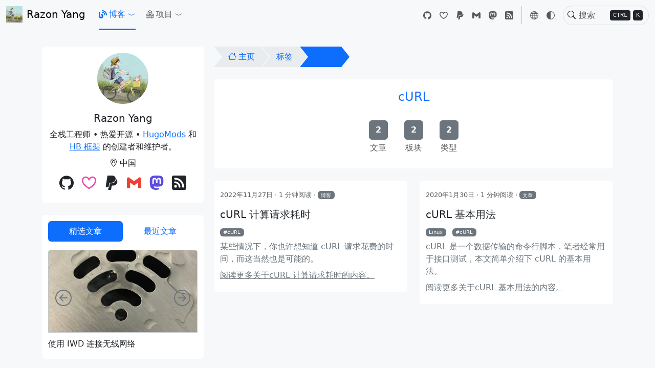

--- FILE ---
content_type: text/html; charset=utf-8
request_url: https://razonyang.com/zh-hans/tags/curl/
body_size: 14366
content:
<!doctype html><html data-bs-theme="light light" itemscope itemtype=http://schema.org/WebPage lang=zh-hans><head><meta charset=utf-8><meta name=viewport content="width=device-width,initial-scale=1"><script>window.googlefc=window.googlefc||{},googlefc.controlledMessagingFunction=async e=>{console.log(e);let t=!1;for(cookie of document.cookie.split(";"))cookie.trim().startsWith("auth")&&(t=!0);console.log("isSubscriber",t),t?e.proceed(!1):e.proceed(!0)}</script><link rel=manifest href=https://razonyang.com/zh-hans/manifest.webmanifest><link rel=alternate type=application/rss+xml href=https://razonyang.com/zh-hans/tags/curl/index.xml><meta name=description content="cURL"><link rel=icon href=/images/logo_hu_4188324583e69e06.jpg sizes=16x16 type=image/jpeg><link rel=icon href=/images/logo_hu_d96dfdde405b965e.jpg sizes=32x32 type=image/jpeg><link rel=icon href=/images/logo_hu_fb0933e6a6b4f08d.jpg sizes=150x150 type=image/jpeg><link rel=apple-touch-icon href=/images/logo_hu_cfd7acd86571847d.jpg sizes=180x180 type=image/jpeg><link rel=icon href=/images/logo_hu_f6253bd8f337585c.jpg sizes=192x192 type=image/jpeg><link rel=mask-icon href=/mask-icon.svg color=#000000><meta property="og:url" content="https://razonyang.com/zh-hans/tags/curl/"><meta property="og:site_name" content="Razon Yang"><meta property="og:title" content="cURL"><meta property="og:locale" content="zh_hans"><meta property="og:type" content="website"><meta itemprop=name content="cURL"><meta itemprop=datePublished content="2022-11-27T17:13:36+08:00"><meta itemprop=dateModified content="2025-06-23T08:46:51+08:00"><link rel=alternate hreflang=zh-hant href=https://razonyang.com/zh-hant/tags/curl/><meta name=twitter:card content="summary"><meta name=twitter:title content="cURL"><title>cURL - 标签 - Razon Yang</title>
<script>var _hmt=_hmt||[];(function(){var e,t=document.createElement("script");t.src="https://hm.baidu.com/hm.js?1748e454242a1146387e079e3bb3a92a",e=document.getElementsByTagName("script")[0],e.parentNode.insertBefore(t,e)})()</script><script defer src=https://static.cloudflareinsights.com/beacon.min.js data-cf-beacon='{"token": "2b8f0882b464479fbd5639c77c5d61a3"}'></script><script async src="https://pagead2.googlesyndication.com/pagead/js/adsbygoogle.js?client=ca-pub-7827859788508375" crossorigin=anonymous></script><script async src="https://fundingchoicesmessages.google.com/i/pub-7827859788508375?ers=1"></script><script>(function(){function e(){if(!window.frames.googlefcPresent)if(document.body){const e=document.createElement("iframe");e.style="width: 0; height: 0; border: none; z-index: -1000; left: -1000px; top: -1000px;",e.style.display="none",e.name="googlefcPresent",document.body.appendChild(e)}else setTimeout(e,0)}e()})()</script><link href="/css/hb.f4fdc23f62a4b7638044fe2907e5f72bd61c1645ba43730ff241f08876a522ef.css" rel=stylesheet><script src=/js/init.577d4e90bff5601d5756fcf799b0e53568bf56cea3b80fe43f66c9d365e8100c.js integrity="sha256-V31OkL/1YB1XVvz3mbDlNWi/Vs6juA/kP2bJ02XoEAw="></script><link rel=stylesheet href=/css/search.5b6d71a2c268f7e73733d975866b3a6fe5d834016a29c3fd77aa7d7182782d11.css><script type=text/javascript>(function(e,t,n,s,o,i,a){e[n]=e[n]||function(){(e[n].q=e[n].q||[]).push(arguments)},i=t.createElement(s),i.async=1,i.src="https://www.clarity.ms/tag/"+o,a=t.getElementsByTagName(s)[0],a.parentNode.insertBefore(i,a)})(window,document,"clarity","script","ogecb0w144")</script><script defer data-id=G-CL2BTGQE56 src=/js/minimal-google-analytics.b10e941aa7d052591cf56136dc906996a69982a8db7ccfeda60b3a6d45cca00c.js></script><script defer src=https://cloud.umami.is/script.js data-website-id=9811b12a-efdd-441a-a4e3-65945ed29588></script></head><body data-section=tags><noscript><div class="alert alert-danger text-center rounded-0" role=alert><svg aria-hidden="true" class="bi bi-exclamation-square-fill hi-svg-inline me-2" fill="currentcolor" height="1em" viewBox="0 0 16 16" width="1em"><path d="M2 0A2 2 0 000 2v12a2 2 0 002 2h12a2 2 0 002-2V2a2 2 0 00-2-2zm6 4c.535.0.954.462.9.995l-.35 3.507a.552.552.0 01-1.1.0L7.1 4.995A.905.905.0 018 4m.002 6a1 1 0 110 2 1 1 0 010-2"/></svg>你的浏览器不支持 JavaScript。</div></noscript><header class=hb-header><nav class="hb-header-nav navbar navbar-expand-lg"><div class=container-fluid><a class="navbar-brand d-flex align-items-center" href=/zh-hans/><img src=https://razonyang.com/images/logo_hu_1f0c0efa7268ec03.jpg alt=Logo width=64 height=64 class="hb-header-logo d-inline-block align-text-top me-2">Razon Yang</a><div class="d-flex order-5"><div class="search-modal-toggle hb-header-search-form d-flex align-items-center ms-lg-1"><div class="hb-header-search-input-container position-relative"><button type=button class="hb-header-search-icon border-0 bg-transparent px-2 d-flex d-lg-block" aria-label="Toggle search">
<svg aria-hidden="true" class="bi bi-search hi-svg-inline" fill="currentcolor" height="1em" viewBox="0 0 16 16" width="1em"><path d="M11.742 10.344a6.5 6.5.0 10-1.397 1.398h-.001q.044.06.098.115l3.85 3.85a1 1 0 001.415-1.414l-3.85-3.85a1 1 0 00-.115-.1zM12 6.5a5.5 5.5.0 11-11 0 5.5 5.5.0 0111 0"/></svg>
</button>
<input class="form-control rounded-5 d-none d-lg-block ms-lg-1" id=hb-header-search-input autocomplete=off placeholder=搜索>
<span class="hb-header-search-keys position-absolute d-none d-lg-block"><kbd>CTRL</kbd>
<kbd>K</kbd></span></div></div><button class="navbar-toggler border-0 shadow-none px-2" type=button data-bs-toggle=offcanvas data-bs-target=#hb-header-content aria-controls=hb-header-content aria-label="Toggle navigation"><svg aria-hidden="true" class="bi bi-three-dots hi-svg-inline" fill="currentcolor" height="1.25em" viewBox="0 0 16 16" width="1.25em"><path d="M3 9.5a1.5 1.5.0 110-3 1.5 1.5.0 010 3m5 0a1.5 1.5.0 110-3 1.5 1.5.0 010 3m5 0a1.5 1.5.0 110-3 1.5 1.5.0 010 3"/></svg></button></div><div class="offcanvas offcanvas-lg offcanvas-end" tabindex=-1 id=hb-header-content aria-labelledby=hb-header-content-label><div class=offcanvas-header><h5 class=offcanvas-title id=hb-header-content-label>Razon Yang</h5><button type=button class=btn-close data-bs-dismiss=offcanvas aria-label=Close></button></div><div class=offcanvas-body><ul class="hb-header-menus navbar-nav flex-row flex-wrap"><li class="hb-header-menu dropdown nav-item col-12 col-lg-auto"><a class=nav-link id=header-menu-blog href role=button data-bs-toggle=dropdown data-bs-reference=#header-menu-blog-submenus aria-expanded=false><div class="nav-link-content d-flex align-items-center"><svg aria-hidden="true" class="hi-svg-inline hb-header-menu-icon me-1" fill="currentcolor" height="1em" viewBox="0 0 512 512" width="1em"><path d="M192 32c0 17.7 14.3 32 32 32 123.7.0 224 100.3 224 224 0 17.7 14.3 32 32 32s32-14.3 32-32C512 128.9 383.1.0 224 0c-17.7.0-32 14.3-32 32zm0 96c0 17.7 14.3 32 32 32 70.7.0 128 57.3 128 128 0 17.7 14.3 32 32 32s32-14.3 32-32c0-106-86-192-192-192-17.7.0-32 14.3-32 32zM96 144c0-26.5-21.5-48-48-48S0 117.5.0 144V368c0 79.5 64.5 144 144 144s144-64.5 144-144-64.5-144-144-144h-16v96h16c26.5.0 48 21.5 48 48s-21.5 48-48 48-48-21.5-48-48V144z"/></svg>博客<span class="dropdown-toggle-icon d-flex align-items-center ms-1"><svg aria-hidden="true" class="bi bi-chevron-compact-down hi-svg-inline" fill="currentcolor" height="16" viewBox="0 0 16 16" width="16"><path fill-rule="evenodd" d="M1.553 6.776a.5.5.0 01.67-.223L8 9.44l5.776-2.888a.5.5.0 11.448.894l-6 3a.5.5.0 01-.448.0l-6-3a.5.5.0 01-.223-.67"/></svg></span></div></a><ul class="hb-header-submenus dropdown-menu" aria-labelledby=header-menu-blog data-bs-popper=none><li><div class="dropdown-item d-flex flex-column"><a class="hb-header-submenu d-flex text-decoration-none" href=https://razonyang.com/zh-hans/archives/><div class="dropdown-item-icon d-flex align-items-center bg-body-secondary bg-gradient rounded me-2 p-2"><svg aria-hidden="true" class="bi bi-archive hi-svg-inline text-primary" fill="currentcolor" height="2em" viewBox="0 0 16 16" width="2em"><path d="M0 2a1 1 0 011-1h14a1 1 0 011 1v2a1 1 0 01-1 1v7.5A2.5 2.5.0 0112.5 15h-9A2.5 2.5.0 011 12.5V5A1 1 0 010 4zm2 3v7.5A1.5 1.5.0 003.5 14h9a1.5 1.5.0 001.5-1.5V5zm13-3H1v2h14zM5 7.5a.5.5.0 01.5-.5h5a.5.5.0 010 1h-5A.5.5.0 015 7.5"/></svg></div><div class=dropdown-item-content><div class="dropdown-item-title mb-1">归档</div><p class="dropdown-item-desc mb-0 text-truncate">文章归档。</p></div></a></div></li><li><div class="dropdown-item d-flex flex-column"><a class="hb-header-submenu d-flex text-decoration-none" href=https://razonyang.com/zh-hans/series/><div class="dropdown-item-icon d-flex align-items-center bg-body-secondary bg-gradient rounded me-2 p-2"><svg aria-hidden="true" class="bi bi-columns hi-svg-inline" fill="currentcolor" height="2em" viewBox="0 0 16 16" width="2em"><path d="M0 2a1 1 0 011-1h14a1 1 0 011 1v12a1 1 0 01-1 1H1a1 1 0 01-1-1zm8.5.0v8H15V2zm0 9v3H15v-3zm-1-9H1v3h6.5zM1 14h6.5V6H1z"/></svg></div><div class=dropdown-item-content><div class="dropdown-item-title mb-1">专栏</div><p class="dropdown-item-desc mb-0 text-truncate">专栏列表。</p></div></a><div class="dropdown-item-children d-flex flex-wrap gap-1 mt-2"><a href=/zh-hans/archlinux-guide/ class="dropdown-item-child btn btn-sm bg-secondary-subtle text-body text-decoration-none py-0 px-1">Arch Linux</a></div></div></li><li><div class="dropdown-item d-flex flex-column"><a class="hb-header-submenu d-flex text-decoration-none" href=https://razonyang.com/zh-hans/authors/><div class="dropdown-item-icon d-flex align-items-center bg-body-secondary bg-gradient rounded me-2 p-2"><svg aria-hidden="true" class="bi bi-pencil hi-svg-inline text-info" fill="currentcolor" height="2em" viewBox="0 0 16 16" width="2em"><path d="M12.146.146a.5.5.0 01.708.0l3 3a.5.5.0 010 .708l-10 10a.5.5.0 01-.168.11l-5 2a.5.5.0 01-.65-.65l2-5a.5.5.0 01.11-.168zM11.207 2.5 13.5 4.793 14.793 3.5 12.5 1.207zm1.586 3L10.5 3.207 4 9.707V10h.5a.5.5.0 01.5.5v.5h.5a.5.5.0 01.5.5v.5h.293zm-9.761 5.175-.106.106-1.528 3.821 3.821-1.528.106-.106A.5.5.0 015 12.5V12h-.5a.5.5.0 01-.5-.5V11h-.5a.5.5.0 01-.468-.325"/></svg></div><div class=dropdown-item-content><div class="dropdown-item-title mb-1">作者</div><p class="dropdown-item-desc mb-0 text-truncate">作者列表。</p></div></a></div></li><li><div class="dropdown-item d-flex flex-column"><a class="hb-header-submenu d-flex text-decoration-none" href=https://razonyang.com/zh-hans/categories/><div class="dropdown-item-icon d-flex align-items-center bg-body-secondary bg-gradient rounded me-2 p-2"><svg aria-hidden="true" class="bi bi-folder hi-svg-inline text-warning" fill="currentcolor" height="2em" viewBox="0 0 16 16" width="2em"><path d="M.54 3.87.5 3a2 2 0 012-2h3.672a2 2 0 011.414.586l.828.828A2 2 0 009.828 3h3.982a2 2 0 011.992 2.181l-.637 7A2 2 0 0113.174 14H2.826A2 2 0 01.835 12.181l-.637-7a2 2 0 01.342-1.31zM2.19 4a1 1 0 00-.996 1.09l.637 7a1 1 0 00.995.91h10.348a1 1 0 00.995-.91l.637-7A1 1 0 0013.81 4zm4.69-1.707A1 1 0 006.172 2H2.5a1 1 0 00-1 .981l.006.139q.323-.119.684-.12h5.396z"/></svg></div><div class=dropdown-item-content><div class="dropdown-item-title mb-1">分类</div><p class="dropdown-item-desc mb-0 text-truncate">分类列表。</p></div></a></div></li><li><div class="dropdown-item d-flex flex-column"><a class="hb-header-submenu d-flex text-decoration-none" href=https://razonyang.com/zh-hans/tags/><div class="dropdown-item-icon d-flex align-items-center bg-body-secondary bg-gradient rounded me-2 p-2"><svg aria-hidden="true" class="hi-svg-inline" fill="currentcolor" height="2em" style="color:green" viewBox="0 0 512 512" width="2em"><path d="M345 39.1 472.8 168.4c52.4 53 52.4 138.2.0 191.2l-112 113.3c-9.3 9.4-24.5 9.5-33.9.2s-9.5-24.5-.2-33.9L438.6 325.9c33.9-34.3 33.9-89.4.0-123.7L310.9 72.9c-9.3-9.4-9.2-24.6.2-33.9s24.6-9.2 33.9.2zM0 229.5V80C0 53.5 21.5 32 48 32h149.5c17 0 33.3 6.7 45.3 18.7l168 168c25 25 25 65.5.0 90.5L277.3 442.7c-25 25-65.5 25-90.5.0l-168-168C6.7 262.7.0 246.5.0 229.5zM144 144a32 32 0 10-64 0 32 32 0 1064 0z"/></svg></div><div class=dropdown-item-content><div class="dropdown-item-title mb-1">标签</div><p class="dropdown-item-desc mb-0 text-truncate">标签列表。</p></div></a></div></li></ul></li><li class="hb-header-menu dropdown nav-item col-12 col-lg-auto"><a class=nav-link id=header-menu-projects href role=button data-bs-toggle=dropdown data-bs-reference=#header-menu-projects-submenus aria-expanded=false><div class="nav-link-content d-flex align-items-center"><svg aria-hidden="true" class="bi bi-boxes hi-svg-inline hb-header-menu-icon me-1" fill="currentcolor" height="1em" viewBox="0 0 16 16" width="1em"><path d="M7.752.066a.5.5.0 01.496.0l3.75 2.143a.5.5.0 01.252.434v3.995l3.498 2A.5.5.0 0116 9.07v4.286a.5.5.0 01-.252.434l-3.75 2.143a.5.5.0 01-.496.0l-3.502-2-3.502 2.001a.5.5.0 01-.496.0l-3.75-2.143A.5.5.0 010 13.357V9.071a.5.5.0 01.252-.434L3.75 6.638V2.643a.5.5.0 01.252-.434zM4.25 7.504 1.508 9.071l2.742 1.567 2.742-1.567zM7.5 9.933l-2.75 1.571v3.134l2.75-1.571zm1 3.134 2.75 1.571v-3.134L8.5 9.933zm.508-3.996 2.742 1.567 2.742-1.567-2.742-1.567zm2.242-2.433V3.504L8.5 5.076V8.21zM7.5 8.21V5.076L4.75 3.504v3.134zM5.258 2.643 8 4.21l2.742-1.567L8 1.076zM15 9.933l-2.75 1.571v3.134L15 13.067zM3.75 14.638v-3.134L1 9.933v3.134z"/></svg>项目<span class="dropdown-toggle-icon d-flex align-items-center ms-1"><svg aria-hidden="true" class="bi bi-chevron-compact-down hi-svg-inline" fill="currentcolor" height="16" viewBox="0 0 16 16" width="16"><path fill-rule="evenodd" d="M1.553 6.776a.5.5.0 01.67-.223L8 9.44l5.776-2.888a.5.5.0 11.448.894l-6 3a.5.5.0 01-.448.0l-6-3a.5.5.0 01-.223-.67"/></svg></span></div></a><ul class="hb-header-submenus dropdown-menu" aria-labelledby=header-menu-projects data-bs-popper=none><li><div class="dropdown-item d-flex flex-column"><a class="hb-header-submenu d-flex text-decoration-none" href=https://github.com/hugomods target=_blank rel=external><div class="dropdown-item-icon d-flex align-items-center bg-body-secondary bg-gradient rounded me-2 p-2"><svg aria-hidden="true" class="hi-svg-inline" fill="currentcolor" height="2em" role="img" style="color:#ff4088" viewBox="0 0 24 24" width="2em"><title>Hugo</title><path d="M11.754.0A3.998 3.998.0 009.705.596L3.33 4.532A4.252 4.252.0 001.313 8.147v8.03c0 1.473.79 2.838 2.067 3.574l6.486 3.733a3.88 3.88.0 003.835.018l7.043-3.966a3.817 3.817.0 001.943-3.323V7.752a3.57 3.57.0 00-1.774-3.084L13.817.541a3.998 3.998.0 00-2.063-.54zm.022 1.674c.413-.006.828.1 1.2.315l7.095 4.127c.584.34.941.96.94 1.635v8.462c0 .774-.414 1.484-1.089 1.864l-7.042 3.966a2.199 2.199.0 01-2.179-.01l-6.485-3.734a2.447 2.447.0 01-1.228-2.123v-8.03c0-.893.461-1.72 1.221-2.19l6.376-3.935a2.323 2.323.0 011.19-.347zm-4.7 3.844V18.37h2.69v-5.62h4.46v5.62h2.696V5.518h-2.696v4.681h-4.46V5.518z"/></svg></div><div class=dropdown-item-content><div class="dropdown-item-title mb-1">Hugo 模块</div><p class="dropdown-item-desc mb-0 text-truncate">用于快速地构建模块化的主题和静态网站的 Hugo 模块。</p></div></a></div></li><li><div class="dropdown-item d-flex flex-column"><a class="hb-header-submenu d-flex text-decoration-none" href=https://github.com/hbstack target=_blank rel=external><div class="dropdown-item-icon d-flex align-items-center bg-body-secondary bg-gradient rounded me-2 p-2"><svg aria-hidden="true" class="bi bi-bootstrap hi-svg-inline" fill="currentcolor" height="2em" style="color:#7511f6" viewBox="0 0 16 16" width="2em"><path d="M5.062 12h3.475c1.804.0 2.888-.908 2.888-2.396.0-1.102-.761-1.916-1.904-2.034v-.1c.832-.14 1.482-.93 1.482-1.816.0-1.3-.955-2.11-2.542-2.11H5.062zm1.313-4.875V4.658h1.78c.973.0 1.542.457 1.542 1.237.0.802-.604 1.23-1.764 1.23zm0 3.762V8.162h1.822c1.236.0 1.887.463 1.887 1.348.0.896-.627 1.377-1.811 1.377z"/><path d="M0 4a4 4 0 014-4h8a4 4 0 014 4v8a4 4 0 01-4 4H4a4 4 0 01-4-4zm4-3A3 3 0 001 4v8a3 3 0 003 3h8a3 3 0 003-3V4a3 3 0 00-3-3z"/></svg></div><div class=dropdown-item-content><div class="dropdown-item-title mb-1">HB 框架</div><p class="dropdown-item-desc mb-0 text-truncate">利用 Hugo 和 Bootstrap 构建快速、现代化和模块化的静态网站。</p></div></a></div></li><li><div class="dropdown-item d-flex flex-column"><a class="hb-header-submenu d-flex text-decoration-none" href=https://github.com/razonyang/hugo-theme-bootstrap target=_blank rel=external><div class="dropdown-item-icon d-flex align-items-center bg-body-secondary bg-gradient rounded me-2 p-2"><svg aria-hidden="true" class="bi bi-bootstrap hi-svg-inline" fill="currentcolor" height="2em" style="color:#7511f6" viewBox="0 0 16 16" width="2em"><path d="M5.062 12h3.475c1.804.0 2.888-.908 2.888-2.396.0-1.102-.761-1.916-1.904-2.034v-.1c.832-.14 1.482-.93 1.482-1.816.0-1.3-.955-2.11-2.542-2.11H5.062zm1.313-4.875V4.658h1.78c.973.0 1.542.457 1.542 1.237.0.802-.604 1.23-1.764 1.23zm0 3.762V8.162h1.822c1.236.0 1.887.463 1.887 1.348.0.896-.627 1.377-1.811 1.377z"/><path d="M0 4a4 4 0 014-4h8a4 4 0 014 4v8a4 4 0 01-4 4H4a4 4 0 01-4-4zm4-3A3 3 0 001 4v8a3 3 0 003 3h8a3 3 0 003-3V4a3 3 0 00-3-3z"/></svg></div><div class=dropdown-item-content><div class="dropdown-item-title mb-1">HBS 主题</div><p class="dropdown-item-desc mb-0 text-truncate">基于 Hugo 和 Bootstrap 的博客主题。</p></div></a></div></li><li><div class="dropdown-item d-flex flex-column"><a class="hb-header-submenu d-flex text-decoration-none" href=https://clevergo.tech/ target=_blank rel=external><div class="dropdown-item-icon d-flex align-items-center bg-body-secondary bg-gradient rounded me-2 p-2"><svg aria-hidden="true" class="hi-svg-inline" fill="currentcolor" height="2em" role="img" style="color:#79d4fd" viewBox="0 0 24 24" width="2em"><title>Go</title><path d="M1.811 10.231c-.047.0-.058-.023-.035-.059l.246-.315c.023-.035.081-.058.128-.058h4.172c.046.0.058.035.035.07l-.199.303c-.023.036-.082.07-.117.07zM.047 11.306c-.047.0-.059-.023-.035-.058l.245-.316c.023-.035.082-.058.129-.058h5.328c.047.0.07.035.058.07l-.093.28c-.012.047-.058.07-.105.07zm2.828 1.075c-.047.0-.059-.035-.035-.07l.163-.292c.023-.035.07-.07.117-.07h2.337c.047.0.07.035.07.082l-.023.28c0 .047-.047.082-.082.082zm12.129-2.36c-.736.187-1.239.327-1.963.514-.176.046-.187.058-.34-.117-.174-.199-.303-.327-.548-.444-.737-.362-1.45-.257-2.115.175-.795.514-1.204 1.274-1.192 2.22.011.935.654 1.706 1.577 1.835.795.105 1.46-.175 1.987-.77.105-.13.198-.27.315-.434H10.47c-.245.0-.304-.152-.222-.35.152-.362.432-.97.596-1.274a.315.315.0 01.292-.187h4.253c-.023.316-.023.631-.07.947a4.983 4.983.0 01-.958 2.29c-.841 1.11-1.94 1.8-3.33 1.986-1.145.152-2.209-.07-3.143-.77-.865-.655-1.356-1.52-1.484-2.595-.152-1.274.222-2.419.993-3.424.83-1.086 1.928-1.776 3.272-2.02 1.098-.2 2.15-.07 3.096.571.62.41 1.063.97 1.356 1.648.07.105.023.164-.117.2m3.868 6.461c-1.064-.024-2.034-.328-2.852-1.029a3.665 3.665.0 01-1.262-2.255c-.21-1.32.152-2.489.947-3.529.853-1.122 1.881-1.706 3.272-1.95 1.192-.21 2.314-.095 3.33.595.923.63 1.496 1.484 1.648 2.605.198 1.578-.257 2.863-1.344 3.962-.771.783-1.718 1.273-2.805 1.495-.315.06-.63.07-.934.106zm2.78-4.72c-.011-.153-.011-.27-.034-.387-.21-1.157-1.274-1.81-2.384-1.554-1.087.245-1.788.935-2.045 2.033-.21.912.234 1.835 1.075 2.21.643.28 1.285.244 1.905-.07.923-.48 1.425-1.228 1.484-2.233z"/></svg></div><div class=dropdown-item-content><div class="dropdown-item-title mb-1">CleverGo</div><p class="dropdown-item-desc mb-0 text-truncate">CleverGo Web 框架。</p></div></a></div></li></ul></li></ul><ul class="hb-header-panel navbar-nav flex-row flex-wrap"><li class="nav-item py-2 py-lg-1 col-12 col-lg-auto"><hr class="d-lg-none my-2 text-body-50"></li><a class="hb-social btn btn-link nav-link py-2 px-0 px-lg-2 d-flex justify-content-center align-items-center" href=https://github.com/razonyang target=_blank rel="nofollow me" title=GitHub><svg aria-hidden="true" class="hi-svg-inline hb-social-icon" fill="currentcolor" height="1em" role="img" viewBox="0 0 24 24" width="1em"><title>GitHub</title><path d="M12 .297c-6.63.0-12 5.373-12 12 0 5.303 3.438 9.8 8.205 11.385.6.113.82-.258.82-.577.0-.285-.01-1.04-.015-2.04-3.338.724-4.042-1.61-4.042-1.61C4.422 18.07 3.633 17.7 3.633 17.7c-1.087-.744.084-.729.084-.729 1.205.084 1.838 1.236 1.838 1.236 1.07 1.835 2.809 1.305 3.495.998.108-.776.417-1.305.76-1.605-2.665-.3-5.466-1.332-5.466-5.93.0-1.31.465-2.38 1.235-3.22-.135-.303-.54-1.523.105-3.176.0.0 1.005-.322 3.3 1.23.96-.267 1.98-.399 3-.405 1.02.006 2.04.138 3 .405 2.28-1.552 3.285-1.23 3.285-1.23.645 1.653.24 2.873.12 3.176.765.84 1.23 1.91 1.23 3.22.0 4.61-2.805 5.625-5.475 5.92.42.36.81 1.096.81 2.22.0 1.606-.015 2.896-.015 3.286.0.315.21.69.825.57C20.565 22.092 24 17.592 24 12.297c0-6.627-5.373-12-12-12"/></svg>
<span class="hb-social-text d-lg-none ms-1 me-2">GitHub</span>
</a><a class="hb-social btn btn-link nav-link py-2 px-0 px-lg-2 d-flex justify-content-center align-items-center" href=https://github.com/razonyang target=_blank rel="nofollow me" title="GitHub 赞助商"><svg aria-hidden="true" class="hi-svg-inline hb-social-icon" fill="currentcolor" height="1em" role="img" viewBox="0 0 24 24" width="1em"><title>GitHub Sponsors</title><path d="M17.625 1.499c-2.32.0-4.354 1.203-5.625 3.03-1.271-1.827-3.305-3.03-5.625-3.03C3.129 1.499.0 4.253.0 8.249c0 4.275 3.068 7.847 5.828 10.227a33.14 33.14.0 005.616 3.876l.028.017.008.003-.001.003c.163.085.342.126.521.125.179.001.358-.041.521-.125l-.001-.003.008-.003.028-.017a33.14 33.14.0 005.616-3.876C20.932 16.096 24 12.524 24 8.249c0-3.996-3.129-6.75-6.375-6.75zm-.919 15.275a30.766 30.766.0 01-4.703 3.316l-.004-.002-.004.002a30.955 30.955.0 01-4.703-3.316c-2.677-2.307-5.047-5.298-5.047-8.523.0-2.754 2.121-4.5 4.125-4.5 2.06.0 3.914 1.479 4.544 3.684.143.495.596.797 1.086.796.49.001.943-.302 1.085-.796.63-2.205 2.484-3.684 4.544-3.684 2.004.0 4.125 1.746 4.125 4.5.0 3.225-2.37 6.216-5.048 8.523z"/></svg>
<span class="hb-social-text d-lg-none ms-1 me-2">GitHub 赞助商</span>
</a><a class="hb-social btn btn-link nav-link py-2 px-0 px-lg-2 d-flex justify-content-center align-items-center" href=https://www.paypal.com/paypalme/razonyang target=_blank rel="nofollow me" title=PayPal><svg aria-hidden="true" class="hi-svg-inline hb-social-icon" fill="currentcolor" height="1em" role="img" viewBox="0 0 24 24" width="1em"><title>PayPal</title><path d="M7.016 19.198h-4.2a.562.562.0 01-.555-.65L5.093.584A.692.692.0 015.776.0h7.222c3.417.0 5.904 2.488 5.846 5.5-.006.25-.027.5-.066.747A6.794 6.794.0 0112.071 12H8.743a.69.69.0 00-.682.583l-.325 2.056-.013.083-.692 4.39-.015.087zM19.79 6.142c-.01.087-.01.175-.023.261a7.76 7.76.0 01-7.695 6.598H9.007l-.283 1.795-.013.083-.692 4.39-.134.843-.014.088H6.86l-.497 3.15a.562.562.0 00.555.65h3.612c.34.0.63-.249.683-.585l.952-6.031a.692.692.0 01.683-.584h2.126a6.793 6.793.0 006.707-5.752c.306-1.95-.466-3.744-1.89-4.906z"/></svg>
<span class="hb-social-text d-lg-none ms-1 me-2">PayPal</span>
</a><a class="hb-social btn btn-link nav-link py-2 px-0 px-lg-2 d-flex justify-content-center align-items-center" href="/cdn-cgi/l/email-protection#d7a5b6adb8b9aeb6b9b097b0bab6bebbf9b4b8ba" target=_blank rel="nofollow me" title=Gmail><svg aria-hidden="true" class="hi-svg-inline hb-social-icon" fill="currentcolor" height="1em" role="img" viewBox="0 0 24 24" width="1em"><title>Gmail</title><path d="M24 5.457v13.909c0 .904-.732 1.636-1.636 1.636h-3.819V11.73L12 16.64l-6.545-4.91v9.273H1.636A1.636 1.636.0 010 19.366V5.457c0-2.023 2.309-3.178 3.927-1.964L5.455 4.64 12 9.548l6.545-4.91 1.528-1.145C21.69 2.28 24 3.434 24 5.457z"/></svg>
<span class="hb-social-text d-lg-none ms-1 me-2">Gmail</span>
</a><a class="hb-social btn btn-link nav-link py-2 px-0 px-lg-2 d-flex justify-content-center align-items-center" href=https://techhub.social/@razonyang target=_blank rel="nofollow me" title=Mastodon><svg aria-hidden="true" class="hi-svg-inline hb-social-icon" fill="currentcolor" height="1em" role="img" viewBox="0 0 24 24" width="1em"><title>Mastodon</title><path d="M23.268 5.313c-.35-2.578-2.617-4.61-5.304-5.004C17.51.242 15.792.0 11.813.0h-.03c-3.98.0-4.835.242-5.288.309C3.882.692 1.496 2.518.917 5.127.64 6.412.61 7.837.661 9.143c.074 1.874.088 3.745.26 5.611.118 1.24.325 2.47.62 3.68.55 2.237 2.777 4.098 4.96 4.857 2.336.792 4.849.923 7.256.38.265-.061.527-.132.786-.213.585-.184 1.27-.39 1.774-.753a.057.057.0 00.023-.043v-1.809a.052.052.0 00-.02-.041.053.053.0 00-.046-.01 20.282 20.282.0 01-4.709.545c-2.73.0-3.463-1.284-3.674-1.818a5.593 5.593.0 01-.319-1.433.053.053.0 01.066-.054c1.517.363 3.072.546 4.632.546.376.0.75.0 1.125-.01 1.57-.044 3.224-.124 4.768-.422.038-.008.077-.015.11-.024 2.435-.464 4.753-1.92 4.989-5.604.008-.145.03-1.52.03-1.67.002-.512.167-3.63-.024-5.545zm-3.748 9.195h-2.561V8.29c0-1.309-.55-1.976-1.67-1.976-1.23.0-1.846.79-1.846 2.35v3.403h-2.546V8.663c0-1.56-.617-2.35-1.848-2.35-1.112.0-1.668.668-1.67 1.977v6.218H4.822V8.102c0-1.31.337-2.35 1.011-3.12.696-.77 1.608-1.164 2.74-1.164 1.311.0 2.302.5 2.962 1.498l.638 1.06.638-1.06c.66-.999 1.65-1.498 2.96-1.498 1.13.0 2.043.395 2.74 1.164.675.77 1.012 1.81 1.012 3.12z"/></svg>
<span class="hb-social-text d-lg-none ms-1 me-2">Mastodon</span>
</a><a class="hb-social btn btn-link nav-link py-2 px-0 px-lg-2 d-flex justify-content-center align-items-center" href=https://razonyang.com/zh-hans/index.xml target=_blank rel="nofollow me" data-rss-feed title=RSS><svg aria-hidden="true" class="bi bi-rss-fill hi-svg-inline hb-social-icon" fill="currentcolor" height="1em" viewBox="0 0 16 16" width="1em"><path d="M2 0A2 2 0 000 2v12a2 2 0 002 2h12a2 2 0 002-2V2a2 2 0 00-2-2zm1.5 2.5c5.523.0 10 4.477 10 10a1 1 0 11-2 0 8 8 0 00-8-8 1 1 0 010-2m0 4a6 6 0 016 6 1 1 0 11-2 0 4 4 0 00-4-4 1 1 0 010-2m.5 7a1.5 1.5.0 110-3 1.5 1.5.0 010 3"/></svg>
<span class="hb-social-text d-lg-none ms-1 me-2">RSS</span></a><li class="nav-item py-2 py-lg-1 col-12 col-lg-auto"><div class="vr d-none d-lg-flex h-100 mx-lg-2 text-body"></div><hr class="d-lg-none my-2 text-body-50"></li><li class="language-picker nav-item dropdown col-6 col-lg-auto d-flex flex-column justify-content-start justify-content-lg-center"><a class="btn btn-link nav-link py-2 px-0 px-lg-2 d-flex justify-content-start justify-content-lg-center align-items-center" href=# role=button data-bs-toggle=dropdown aria-expanded=false title="Language picker"><svg aria-hidden="true" class="bi bi-globe hi-svg-inline my-1 language-picker-icon" fill="currentcolor" height="1em" viewBox="0 0 16 16" width="1em"><path d="M0 8a8 8 0 1116 0A8 8 0 010 8m7.5-6.923c-.67.204-1.335.82-1.887 1.855A8 8 0 005.145 4H7.5zM4.09 4a9.3 9.3.0 01.64-1.539 7 7 0 01.597-.933A7.03 7.03.0 002.255 4zm-.582 3.5c.03-.877.138-1.718.312-2.5H1.674a7 7 0 00-.656 2.5zM4.847 5a12.5 12.5.0 00-.338 2.5H7.5V5zM8.5 5v2.5h2.99A12.5 12.5.0 0011.153 5zM4.51 8.5a12.5 12.5.0 00.337 2.5H7.5V8.5zm3.99.0V11h2.653c.187-.765.306-1.608.338-2.5zM5.145 12q.208.58.468 1.068c.552 1.035 1.218 1.65 1.887 1.855V12zm.182 2.472a7 7 0 01-.597-.933A9.3 9.3.0 014.09 12H2.255a7 7 0 003.072 2.472M3.82 11a13.7 13.7.0 01-.312-2.5h-2.49c.062.89.291 1.733.656 2.5zm6.853 3.472A7 7 0 0013.745 12H11.91a9.3 9.3.0 01-.64 1.539 7 7 0 01-.597.933M8.5 12v2.923c.67-.204 1.335-.82 1.887-1.855q.26-.487.468-1.068zm3.68-1h2.146c.365-.767.594-1.61.656-2.5h-2.49A13.7 13.7.0 0112.18 11m2.802-3.5A7 7 0 0014.326 5H12.18c.174.782.282 1.623.312 2.5zM11.27 2.461c.247.464.462.98.64 1.539h1.835a7 7 0 00-3.072-2.472c.218.284.418.598.597.933M10.855 4a8 8 0 00-.468-1.068C9.835 1.897 9.17 1.282 8.5 1.077V4z"/></svg>
<span class="d-lg-none ms-1">简体中文</span></a><ul class="language-picker-menu dropdown-menu dropdown-menu-end"><li><a class="language-picker-item dropdown-item" href=https://razonyang.com/en/>English</a></li><li><a class="language-picker-item dropdown-item active" href=https://razonyang.com/zh-hans/tags/curl/>简体中文</a></li><li><a class="language-picker-item dropdown-item" href=https://razonyang.com/zh-hant/tags/curl/>繁體中文</a></li></ul></li><li class="theme-toggle nav-item dropdown col-6 col-lg-auto d-flex flex-column justify-content-start justify-content-lg-center"><button class="btn btn-link btn-theme-toggle nav-link py-2 px-0 px-lg-2 d-flex justify-content-start justify-content-lg-center align-items-center" data-style=switch aria-expanded=false title=主题>
<svg aria-hidden="true" class="bi bi-circle-half hi-svg-inline my-1 theme-toggle-icon" fill="currentcolor" height="1em" viewBox="0 0 16 16" width="1em"><path d="M8 15A7 7 0 108 1zm0 1A8 8 0 118 0a8 8 0 010 16"/></svg>
<span class="d-lg-none ms-1 theme-name">主题</span></button><ul class="theme-toggle-menu dropdown-menu dropdown-menu-end"><li><button class="theme-toggle-item dropdown-item d-flex align-items-center justify-content-center" data-bs-theme-name=自动 data-bs-theme-value=auto>
<span class="theme-toggle-item-icon me-1 d-flex align-items-center"><svg aria-hidden="true" class="bi bi-circle-half hi-svg-inline my-1" fill="currentcolor" height="1em" viewBox="0 0 16 16" width="1em"><path d="M8 15A7 7 0 108 1zm0 1A8 8 0 118 0a8 8 0 010 16"/></svg>
</span>自动</button></li><li><button class="theme-toggle-item dropdown-item d-flex align-items-center justify-content-center" data-bs-theme-name=暗色 data-bs-theme-value=dark>
<span class="theme-toggle-item-icon me-1 d-flex align-items-center"><svg aria-hidden="true" class="bi bi-moon-stars hi-svg-inline my-1" fill="currentcolor" height="1em" viewBox="0 0 16 16" width="1em"><path d="M6 .278a.77.77.0 01.08.858 7.2 7.2.0 00-.878 3.46c0 4.021 3.278 7.277 7.318 7.277q.792-.001 1.533-.16a.79.79.0 01.81.316.73.73.0 01-.031.893A8.35 8.35.0 018.344 16C3.734 16 0 12.286.0 7.71.0 4.266 2.114 1.312 5.124.06A.75.75.0 016 .278M4.858 1.311A7.27 7.27.0 001.025 7.71c0 4.02 3.279 7.276 7.319 7.276a7.32 7.32.0 005.205-2.162q-.506.063-1.029.063c-4.61.0-8.343-3.714-8.343-8.29.0-1.167.242-2.278.681-3.286"/><path d="M10.794 3.148a.217.217.0 01.412.0l.387 1.162c.173.518.579.924 1.097 1.097l1.162.387a.217.217.0 010 .412l-1.162.387A1.73 1.73.0 0011.593 7.69l-.387 1.162a.217.217.0 01-.412.0l-.387-1.162A1.73 1.73.0 009.31 6.593l-1.162-.387a.217.217.0 010-.412l1.162-.387a1.73 1.73.0 001.097-1.097zM13.863.099a.145.145.0 01.274.0l.258.774c.115.346.386.617.732.732l.774.258a.145.145.0 010 .274l-.774.258a1.16 1.16.0 00-.732.732l-.258.774a.145.145.0 01-.274.0l-.258-.774a1.16 1.16.0 00-.732-.732l-.774-.258a.145.145.0 010-.274l.774-.258c.346-.115.617-.386.732-.732z"/></svg>
</span>暗色</button></li><li><button class="theme-toggle-item dropdown-item d-flex align-items-center justify-content-center" data-bs-theme-name=亮色 data-bs-theme-value=light>
<span class="theme-toggle-item-icon me-1 d-flex align-items-center"><svg aria-hidden="true" class="bi bi-brightness-high hi-svg-inline my-1" fill="currentcolor" height="1em" viewBox="0 0 16 16" width="1em"><path d="M8 11a3 3 0 110-6 3 3 0 010 6m0 1a4 4 0 100-8 4 4 0 000 8M8 0a.5.5.0 01.5.5v2a.5.5.0 01-1 0v-2A.5.5.0 018 0m0 13a.5.5.0 01.5.5v2a.5.5.0 01-1 0v-2A.5.5.0 018 13m8-5a.5.5.0 01-.5.5h-2a.5.5.0 010-1h2a.5.5.0 01.5.5M3 8a.5.5.0 01-.5.5h-2a.5.5.0 010-1h2A.5.5.0 013 8m10.657-5.657a.5.5.0 010 .707l-1.414 1.415a.5.5.0 11-.707-.708l1.414-1.414a.5.5.0 01.707.0m-9.193 9.193a.5.5.0 010 .707L3.05 13.657a.5.5.0 01-.707-.707l1.414-1.414a.5.5.0 01.707.0m9.193 2.121a.5.5.0 01-.707.0l-1.414-1.414a.5.5.0 01.707-.707l1.414 1.414a.5.5.0 010 .707M4.464 4.465a.5.5.0 01-.707.0L2.343 3.05a.5.5.0 11.707-.707l1.414 1.414a.5.5.0 010 .708"/></svg>
</span>亮色</button></li></ul></li></ul></div></div></div></nav></header><script data-cfasync="false" src="/cdn-cgi/scripts/5c5dd728/cloudflare-static/email-decode.min.js"></script><script src=/js/header-init.1df2506633803a9da2fcf2bbd5625453e72bbe854451eb117714a632b0959585.js></script><div class="hb-main container"><div class=hb-blog-main-container><div class=hb-blog-main><div class="container-fluid px-0 mb-4"><nav aria-label=breadcrumb><ol class="hb-breadcrumb breadcrumb"><li class=breadcrumb-item><a href=/zh-hans/ title><svg aria-hidden="true" class="bi bi-house hi-svg-inline me-1" fill="currentcolor" height="1em" viewBox="0 0 16 16" width="1em"><path d="M8.707 1.5a1 1 0 00-1.414.0L.646 8.146a.5.5.0 00.708.708L2 8.207V13.5A1.5 1.5.0 003.5 15h9a1.5 1.5.0 001.5-1.5V8.207l.646.647a.5.5.0 00.708-.708L13 5.793V2.5a.5.5.0 00-.5-.5h-1a.5.5.0 00-.5.5v1.293zM13 7.207V13.5a.5.5.0 01-.5.5h-9a.5.5.0 01-.5-.5V7.207l5-5z"/></svg>主页</a></li><li class=breadcrumb-item><a href=/zh-hans/tags/ title=标签>标签</a></li><li class="breadcrumb-item active" aria-current=page><a href=/zh-hans/tags/curl/ title=cURL>cURL</a></li></ol></nav></div><div class="hb-blog-term-profile hb-module d-flex flex-column align-items-center"><h1 class="text-center h4 mb-3 mt-2"><a class=text-decoration-none href=/zh-hans/tags/curl/>cURL</a></h1><ul class="nav justify-content-center mt-auto mb-0 hb-term-metrics"><li class="nav-item d-flex flex-column justify-content-center align-items-center m-3"><span class="mb-1 fw-bold btn btn-secondary rounded">2</span>
<span class=text-body-secondary>文章</span></li><li class="nav-item d-flex flex-column justify-content-center align-items-center m-3"><span class="mb-1 fw-bold btn btn-secondary rounded">2</span>
<span class=text-body-secondary>板块</span></li><li class="nav-item d-flex flex-column justify-content-center align-items-center m-3"><span class="mb-1 fw-bold btn btn-secondary rounded">2</span>
<span class=text-body-secondary>类型</span></li></ul></div><script src=/js/masonry.js></script><div data-masonry='{"percentPosition": true }' class="hb-terms-posts row row-cols-1 row-cols-md-2"><div class="mb-3 mb-lg-4"><div class="hb-blog-post-card card border-0 overflow-hidden h-100 hb-module mb-0"><div class="hb-blog-post-meta d-flex align-items-center"><span class=hb-blog-post-date>2022年11月27日</span>
<span class=hb-blog-post-reading-time>1 分钟阅读</span>
<span class=hb-blog-post-section><a class="badge bg-secondary text-decoration-none fw-normal" href=/zh-hans/blog/>博客</a></span></div><div class="card-body px-0 py-2 d-flex flex-column"><div class="hb-blog-post-title card-title h5 py-1"><a class="hb-blog-post-title-link d-block" title="cURL 计算请求耗时" href=/zh-hans/blog/commands/curl/measure-the-cost-of-time/>cURL 计算请求耗时</a></div><div class="hb-blog-post-meta d-block text-nowrap text-truncate mb-2"><span class=hb-blog-post-taxonomy-meta><a class="hb-blog-post-taxonomy hb-blog-post-taxonomy-tag badge bg-secondary text-decoration-none fw-normal me-1" href=/zh-hans/tags/curl/>cURL</a></span></div><div class="hb-blog-post-summary card-text text-secondary mb-auto">某些情况下，你也许想知道 cURL 请求花费的时间，而这当然也是可能的。</div><div class=mt-2><a class=text-secondary href=/zh-hans/blog/commands/curl/measure-the-cost-of-time/>阅读更多关于cURL 计算请求耗时的内容。</a></div></div></div></div><div class="mb-3 mb-lg-4"><div class="hb-blog-post-card card border-0 overflow-hidden h-100 hb-module mb-0"><div class="hb-blog-post-meta d-flex align-items-center"><span class=hb-blog-post-date>2020年1月30日</span>
<span class=hb-blog-post-reading-time>1 分钟阅读</span>
<span class=hb-blog-post-section><a class="badge bg-secondary text-decoration-none fw-normal" href=/zh-hans/posts/>文章</a></span></div><div class="card-body px-0 py-2 d-flex flex-column"><div class="hb-blog-post-title card-title h5 py-1"><a class="hb-blog-post-title-link d-block" title="cURL 基本用法" href=/zh-hans/posts/linux/curl/>cURL 基本用法</a></div><div class="hb-blog-post-meta d-block text-nowrap text-truncate mb-2"><span class=hb-blog-post-taxonomy-meta><a class="hb-blog-post-taxonomy hb-blog-post-taxonomy-category badge bg-secondary text-decoration-none fw-normal me-1" href=/zh-hans/categories/linux/>Linux</a>
</span><span class=hb-blog-post-taxonomy-meta><a class="hb-blog-post-taxonomy hb-blog-post-taxonomy-tag badge bg-secondary text-decoration-none fw-normal me-1" href=/zh-hans/tags/curl/>cURL</a></span></div><div class="hb-blog-post-summary card-text text-secondary mb-auto">cURL 是一个数据传输的命令行脚本，笔者经常用于接口测试，本文简单介绍下 cURL 的基本用法。</div><div class=mt-2><a class=text-secondary href=/zh-hans/posts/linux/curl/>阅读更多关于cURL 基本用法的内容。</a></div></div></div></div></div><div class="row row-cols-2 g-3 justify-content-end"></div></div><div class="hb-blog-sidebar pe-lg-1"><div class="hb-blog-sidebar-profile hb-module d-flex flex-column justify-content-center align-items-center"><picture><source srcset=/images/logo_hu_65d1a19aadd8a734.webp type=image/webp><img class="hb-blog-sidebar-profile-img rounded-circle img-fluid mb-3" src=/images/logo_hu_4fd627b33798904f.4a3c1cc7ca8289e1bcb713b7a59c9930.jpg alt loading=lazy height=100 width=100></picture><p class="hb-blog-sidebar-profile-title text-center h5 mb-2">Razon Yang</p><p class="hb-blog-sidebar-profile-desc text-center mb-2">全栈工程师 • 热爱开源 • <a href=https://hugomods.com/ target=_blank rel="noopener noreferrer">HugoMods</a> 和 <a href=https://hbstack.dev/ target=_blank rel="noopener noreferrer">HB 框架</a> 的创建者和维护者。</p><p class="hb-blog-sidebar-profile-meta mb-0"><span class=mx-1><svg aria-hidden="true" class="bi bi-geo-alt hi-svg-inline me-1" fill="currentcolor" height="1em" viewBox="0 0 16 16" width="1em"><path d="M12.166 8.94c-.524 1.062-1.234 2.12-1.96 3.07A32 32 0 018 14.58a32 32 0 01-2.206-2.57c-.726-.95-1.436-2.008-1.96-3.07C3.304 7.867 3 6.862 3 6a5 5 0 0110 0c0 .862-.305 1.867-.834 2.94M8 16s6-5.686 6-10A6 6 0 002 6c0 4.314 6 10 6 10"/><path d="M8 8a2 2 0 110-4 2 2 0 010 4m0 1a3 3 0 100-6 3 3 0 000 6"/></svg>中国</span></p><div class="hb-footer-socials d-flex mb-0 mt-1 justify-content-center"><a class="hb-social p-2" href=https://github.com/razonyang target=_blank rel="nofollow me" title=GitHub><svg aria-hidden="true" class="hi-svg-inline hb-social-icon" fill="currentcolor" height="1.75em" role="img" viewBox="0 0 24 24" width="1.75em"><title>GitHub</title><path d="M12 .297c-6.63.0-12 5.373-12 12 0 5.303 3.438 9.8 8.205 11.385.6.113.82-.258.82-.577.0-.285-.01-1.04-.015-2.04-3.338.724-4.042-1.61-4.042-1.61C4.422 18.07 3.633 17.7 3.633 17.7c-1.087-.744.084-.729.084-.729 1.205.084 1.838 1.236 1.838 1.236 1.07 1.835 2.809 1.305 3.495.998.108-.776.417-1.305.76-1.605-2.665-.3-5.466-1.332-5.466-5.93.0-1.31.465-2.38 1.235-3.22-.135-.303-.54-1.523.105-3.176.0.0 1.005-.322 3.3 1.23.96-.267 1.98-.399 3-.405 1.02.006 2.04.138 3 .405 2.28-1.552 3.285-1.23 3.285-1.23.645 1.653.24 2.873.12 3.176.765.84 1.23 1.91 1.23 3.22.0 4.61-2.805 5.625-5.475 5.92.42.36.81 1.096.81 2.22.0 1.606-.015 2.896-.015 3.286.0.315.21.69.825.57C20.565 22.092 24 17.592 24 12.297c0-6.627-5.373-12-12-12"/></svg>
</a><a class="hb-social p-2" href=https://github.com/razonyang target=_blank rel="nofollow me" title="GitHub 赞助商"><svg aria-hidden="true" class="hi-svg-inline hb-social-icon" fill="currentcolor" height="1.75em" role="img" style="color:#ea4aaa" viewBox="0 0 24 24" width="1.75em"><title>GitHub Sponsors</title><path d="M17.625 1.499c-2.32.0-4.354 1.203-5.625 3.03-1.271-1.827-3.305-3.03-5.625-3.03C3.129 1.499.0 4.253.0 8.249c0 4.275 3.068 7.847 5.828 10.227a33.14 33.14.0 005.616 3.876l.028.017.008.003-.001.003c.163.085.342.126.521.125.179.001.358-.041.521-.125l-.001-.003.008-.003.028-.017a33.14 33.14.0 005.616-3.876C20.932 16.096 24 12.524 24 8.249c0-3.996-3.129-6.75-6.375-6.75zm-.919 15.275a30.766 30.766.0 01-4.703 3.316l-.004-.002-.004.002a30.955 30.955.0 01-4.703-3.316c-2.677-2.307-5.047-5.298-5.047-8.523.0-2.754 2.121-4.5 4.125-4.5 2.06.0 3.914 1.479 4.544 3.684.143.495.596.797 1.086.796.49.001.943-.302 1.085-.796.63-2.205 2.484-3.684 4.544-3.684 2.004.0 4.125 1.746 4.125 4.5.0 3.225-2.37 6.216-5.048 8.523z"/></svg>
</a><a class="hb-social p-2" href=https://www.paypal.com/paypalme/razonyang target=_blank rel="nofollow me" title=PayPal><svg aria-hidden="true" class="hi-svg-inline hb-social-icon" fill="currentcolor" height="1.75em" role="img" viewBox="0 0 24 24" width="1.75em"><title>PayPal</title><path d="M7.016 19.198h-4.2a.562.562.0 01-.555-.65L5.093.584A.692.692.0 015.776.0h7.222c3.417.0 5.904 2.488 5.846 5.5-.006.25-.027.5-.066.747A6.794 6.794.0 0112.071 12H8.743a.69.69.0 00-.682.583l-.325 2.056-.013.083-.692 4.39-.015.087zM19.79 6.142c-.01.087-.01.175-.023.261a7.76 7.76.0 01-7.695 6.598H9.007l-.283 1.795-.013.083-.692 4.39-.134.843-.014.088H6.86l-.497 3.15a.562.562.0 00.555.65h3.612c.34.0.63-.249.683-.585l.952-6.031a.692.692.0 01.683-.584h2.126a6.793 6.793.0 006.707-5.752c.306-1.95-.466-3.744-1.89-4.906z"/></svg>
</a><a class="hb-social p-2" href="/cdn-cgi/l/email-protection#186a796277766179767f587f75797174367b7775" target=_blank rel="nofollow me" title=Gmail><svg aria-hidden="true" class="hi-svg-inline hb-social-icon" fill="currentcolor" height="1.75em" role="img" style="color:#ea4335" viewBox="0 0 24 24" width="1.75em"><title>Gmail</title><path d="M24 5.457v13.909c0 .904-.732 1.636-1.636 1.636h-3.819V11.73L12 16.64l-6.545-4.91v9.273H1.636A1.636 1.636.0 010 19.366V5.457c0-2.023 2.309-3.178 3.927-1.964L5.455 4.64 12 9.548l6.545-4.91 1.528-1.145C21.69 2.28 24 3.434 24 5.457z"/></svg>
</a><a class="hb-social p-2" href=https://techhub.social/@razonyang target=_blank rel="nofollow me" title=Mastodon><svg aria-hidden="true" class="hi-svg-inline hb-social-icon" fill="currentcolor" height="1.75em" role="img" style="color:#5c4ce2" viewBox="0 0 24 24" width="1.75em"><title>Mastodon</title><path d="M23.268 5.313c-.35-2.578-2.617-4.61-5.304-5.004C17.51.242 15.792.0 11.813.0h-.03c-3.98.0-4.835.242-5.288.309C3.882.692 1.496 2.518.917 5.127.64 6.412.61 7.837.661 9.143c.074 1.874.088 3.745.26 5.611.118 1.24.325 2.47.62 3.68.55 2.237 2.777 4.098 4.96 4.857 2.336.792 4.849.923 7.256.38.265-.061.527-.132.786-.213.585-.184 1.27-.39 1.774-.753a.057.057.0 00.023-.043v-1.809a.052.052.0 00-.02-.041.053.053.0 00-.046-.01 20.282 20.282.0 01-4.709.545c-2.73.0-3.463-1.284-3.674-1.818a5.593 5.593.0 01-.319-1.433.053.053.0 01.066-.054c1.517.363 3.072.546 4.632.546.376.0.75.0 1.125-.01 1.57-.044 3.224-.124 4.768-.422.038-.008.077-.015.11-.024 2.435-.464 4.753-1.92 4.989-5.604.008-.145.03-1.52.03-1.67.002-.512.167-3.63-.024-5.545zm-3.748 9.195h-2.561V8.29c0-1.309-.55-1.976-1.67-1.976-1.23.0-1.846.79-1.846 2.35v3.403h-2.546V8.663c0-1.56-.617-2.35-1.848-2.35-1.112.0-1.668.668-1.67 1.977v6.218H4.822V8.102c0-1.31.337-2.35 1.011-3.12.696-.77 1.608-1.164 2.74-1.164 1.311.0 2.302.5 2.962 1.498l.638 1.06.638-1.06c.66-.999 1.65-1.498 2.96-1.498 1.13.0 2.043.395 2.74 1.164.675.77 1.012 1.81 1.012 3.12z"/></svg>
</a><a class="hb-social p-2" href=https://razonyang.com/zh-hans/index.xml target=_blank rel="nofollow me" data-rss-feed title=RSS><svg aria-hidden="true" class="bi bi-rss-fill hi-svg-inline hb-social-icon" fill="currentcolor" height="1.75em" viewBox="0 0 16 16" width="1.75em"><path d="M2 0A2 2 0 000 2v12a2 2 0 002 2h12a2 2 0 002-2V2a2 2 0 00-2-2zm1.5 2.5c5.523.0 10 4.477 10 10a1 1 0 11-2 0 8 8 0 00-8-8 1 1 0 010-2m0 4a6 6 0 016 6 1 1 0 11-2 0 4 4 0 00-4-4 1 1 0 010-2m.5 7a1.5 1.5.0 110-3 1.5 1.5.0 010 3"/></svg></a></div></div><div class="hb-blog-sidebar-posts hb-module"><ul class="nav nav-pills nav-fill" role=tablist><li class=nav-item role=presentation><button class="nav-link active" id=featured-posts-tab data-bs-toggle=tab data-bs-target=#featured-posts type=button role=tab aria-controls=featured-posts aria-selected=true>
精选文章</button></li><li class=nav-item role=presentation><button class=nav-link id=recent-posts-tab data-bs-toggle=tab data-bs-target=#recent-posts type=button role=tab aria-controls=recent-posts aria-selected=true>
最近文章</button></li></ul><div class="tab-content mt-2"><div class="tab-pane active" id=featured-posts role=tabpanel aria-labelledby=featured-posts-tab tabindex=0><div class=slide><div class="slide-inner row row-cols-1"><div class="slide-item px-0"><div class="hb-blog-post-card card border-0 overflow-hidden h-100 bg-transparent mb-0"><a class="card-img-top overflow-hidden border border-secondary-subtle text-body text-decoration-none mt-2" href=/zh-hans/notes/cli/iwd/><picture><source srcset=/images/covers/wifi_hu_95c83eb1ae8b9829.webp type=image/webp><img class=hb-blog-post-card-img src=/images/covers/wifi.2d870e0ba1d9c382f46a01d8677e18b5.jpg alt="使用 IWD 连接无线网络" loading=lazy height=2560 width=1920></picture></a><div class="card-body px-0 py-2 d-flex flex-column"><div class="hb-blog-post-title card-title h5 py-1"><a class="hb-blog-post-title-link d-block" title="使用 IWD 连接无线网络" href=/zh-hans/notes/cli/iwd/>使用 IWD 连接无线网络</a></div></div></div></div><div class="slide-item px-0"><div class="hb-blog-post-card card border-0 overflow-hidden h-100 bg-transparent mb-0"><a class="card-img-top overflow-hidden border border-secondary-subtle text-body text-decoration-none mt-2" href=/zh-hans/blog/linux/nmcli-wifi/><picture><source srcset=/images/covers/network_hu_8a5e6bbcfadb6ae0.webp type=image/webp><img class=hb-blog-post-card-img src=/images/covers/network.8f5a2a825cf8dad0c0afbeb1754a4e41.jpg alt="通过 nmcli 连接 WIFI" loading=lazy height=1280 width=1920></picture></a><div class="card-body px-0 py-2 d-flex flex-column"><div class="hb-blog-post-title card-title h5 py-1"><a class="hb-blog-post-title-link d-block" title="通过 nmcli 连接 WIFI" href=/zh-hans/blog/linux/nmcli-wifi/>通过 nmcli 连接 WIFI</a></div></div></div></div><div class="slide-item px-0"><div class="hb-blog-post-card card border-0 overflow-hidden h-100 bg-transparent mb-0"><a class="card-img-top overflow-hidden border border-secondary-subtle text-body text-decoration-none mt-2" href=/zh-hans/notes/linux/dual-boot-time-conflict/><picture><source srcset=/images/thumbnail_hu_39329e6a6cec9653.webp type=image/webp><img class=hb-blog-post-card-img src=/images/thumbnail_hu_3ee70839c5529d73.8a1ad02d33a48aedbada2a717ca38b30.jpg alt="Linux 和 Windows 双系统时间冲突的原因和解决方法" loading=lazy height=360 width=540></picture></a><div class="card-body px-0 py-2 d-flex flex-column"><div class="hb-blog-post-title card-title h5 py-1"><a class="hb-blog-post-title-link d-block" title="Linux 和 Windows 双系统时间冲突的原因和解决方法" href=/zh-hans/notes/linux/dual-boot-time-conflict/>Linux 和 Windows 双系统时间冲突的原因和解决方法</a></div></div></div></div><div class="slide-item px-0"><div class="hb-blog-post-card card border-0 overflow-hidden h-100 bg-transparent mb-0"><a class="card-img-top overflow-hidden border border-secondary-subtle text-body text-decoration-none mt-2" href=/zh-hans/notes/github/ssh-key/><picture><source srcset=/images/thumbnail_hu_39329e6a6cec9653.webp type=image/webp><img class=hb-blog-post-card-img src=/images/thumbnail_hu_3ee70839c5529d73.8a1ad02d33a48aedbada2a717ca38b30.jpg alt="添加 SSH 秘钥到 GitHub" loading=lazy height=360 width=540></picture></a><div class="card-body px-0 py-2 d-flex flex-column"><div class="hb-blog-post-title card-title h5 py-1"><a class="hb-blog-post-title-link d-block" title="添加 SSH 秘钥到 GitHub" href=/zh-hans/notes/github/ssh-key/>添加 SSH 秘钥到 GitHub</a></div></div></div></div><div class="slide-item px-0"><div class="hb-blog-post-card card border-0 overflow-hidden h-100 bg-transparent mb-0"><a class="card-img-top overflow-hidden border border-secondary-subtle text-body text-decoration-none mt-2" href=/zh-hans/notes/css/numberify-headings/><picture><source srcset=/images/thumbnail_hu_39329e6a6cec9653.webp type=image/webp><img class=hb-blog-post-card-img src=/images/thumbnail_hu_3ee70839c5529d73.8a1ad02d33a48aedbada2a717ca38b30.jpg alt="利用 CSS 对标题进行自动编号" loading=lazy height=360 width=540></picture></a><div class="card-body px-0 py-2 d-flex flex-column"><div class="hb-blog-post-title card-title h5 py-1"><a class="hb-blog-post-title-link d-block" title="利用 CSS 对标题进行自动编号" href=/zh-hans/notes/css/numberify-headings/>利用 CSS 对标题进行自动编号</a></div></div></div></div></div><button class=slide-control-left>
<svg aria-hidden="true" class="bi bi-arrow-left-circle hi-svg-inline slide-control-left-icon" fill="currentcolor" height="2em" viewBox="0 0 16 16" width="2em"><path fill-rule="evenodd" d="M1 8a7 7 0 1014 0A7 7 0 001 8m15 0A8 8 0 110 8a8 8 0 0116 0m-4.5-.5a.5.5.0 010 1H5.707l2.147 2.146a.5.5.0 01-.708.708l-3-3a.5.5.0 010-.708l3-3a.5.5.0 11.708.708L5.707 7.5z"/></svg>
<span class=visually-hidden>向左</span>
</button>
<button class=slide-control-right>
<svg aria-hidden="true" class="bi bi-arrow-right-circle hi-svg-inline slide-control-right-icon" fill="currentcolor" height="2em" viewBox="0 0 16 16" width="2em"><path fill-rule="evenodd" d="M1 8a7 7 0 1014 0A7 7 0 001 8m15 0A8 8 0 110 8a8 8 0 0116 0M4.5 7.5a.5.5.0 000 1h5.793l-2.147 2.146a.5.5.0 00.708.708l3-3a.5.5.0 000-.708l-3-3a.5.5.0 10-.708.708L10.293 7.5z"/></svg>
<span class=visually-hidden>向右</span></button></div></div><div class="tab-pane slide" id=recent-posts role=tabpanel aria-labelledby=recent-posts-tab tabindex=0><div class=slide><div class="slide-inner row row-cols-1"><div class="slide-item px-0"><div class="hb-blog-post-card card border-0 overflow-hidden h-100 bg-transparent mb-0"><a class="card-img-top overflow-hidden border border-secondary-subtle text-body text-decoration-none mt-2" href=/zh-hans/notes/google-chrome/extensions/proxy-switchyomega-alternative/><picture><source srcset=/images/thumbnail_hu_39329e6a6cec9653.webp type=image/webp><img class=hb-blog-post-card-img src=/images/thumbnail_hu_3ee70839c5529d73.8a1ad02d33a48aedbada2a717ca38b30.jpg alt="Proxy SwitchyOmega 替代品" loading=lazy height=360 width=540></picture></a><div class="card-body px-0 py-2 d-flex flex-column"><div class="hb-blog-post-title card-title h5 py-1"><a class="hb-blog-post-title-link d-block" title="Proxy SwitchyOmega 替代品" href=/zh-hans/notes/google-chrome/extensions/proxy-switchyomega-alternative/>Proxy SwitchyOmega 替代品</a></div></div></div></div><div class="slide-item px-0"><div class="hb-blog-post-card card border-0 overflow-hidden h-100 bg-transparent mb-0"><a class="card-img-top overflow-hidden border border-secondary-subtle text-body text-decoration-none mt-2" href=/zh-hans/notes/k3s/set-tls-san/><picture><source srcset=/images/thumbnail_hu_39329e6a6cec9653.webp type=image/webp><img class=hb-blog-post-card-img src=/images/thumbnail_hu_3ee70839c5529d73.8a1ad02d33a48aedbada2a717ca38b30.jpg alt="K3s 设置 TLS 证书的主题别名" loading=lazy height=360 width=540></picture></a><div class="card-body px-0 py-2 d-flex flex-column"><div class="hb-blog-post-title card-title h5 py-1"><a class="hb-blog-post-title-link d-block" title="K3s 设置 TLS 证书的主题别名" href=/zh-hans/notes/k3s/set-tls-san/>K3s 设置 TLS 证书的主题别名</a></div></div></div></div><div class="slide-item px-0"><div class="hb-blog-post-card card border-0 overflow-hidden h-100 bg-transparent mb-0"><a class="card-img-top overflow-hidden border border-secondary-subtle text-body text-decoration-none mt-2" href=/zh-hans/notes/podman/set-up-registry-mirrors/><picture><source srcset=/images/thumbnail_hu_39329e6a6cec9653.webp type=image/webp><img class=hb-blog-post-card-img src=/images/thumbnail_hu_3ee70839c5529d73.8a1ad02d33a48aedbada2a717ca38b30.jpg alt="Podman 设置镜像源" loading=lazy height=360 width=540></picture></a><div class="card-body px-0 py-2 d-flex flex-column"><div class="hb-blog-post-title card-title h5 py-1"><a class="hb-blog-post-title-link d-block" title="Podman 设置镜像源" href=/zh-hans/notes/podman/set-up-registry-mirrors/>Podman 设置镜像源</a></div></div></div></div><div class="slide-item px-0"><div class="hb-blog-post-card card border-0 overflow-hidden h-100 bg-transparent mb-0"><a class="card-img-top overflow-hidden border border-secondary-subtle text-body text-decoration-none mt-2" href=/zh-hans/notes/podman/pull-images-from-docker-hub-by-default/><picture><source srcset=/images/thumbnail_hu_39329e6a6cec9653.webp type=image/webp><img class=hb-blog-post-card-img src=/images/thumbnail_hu_3ee70839c5529d73.8a1ad02d33a48aedbada2a717ca38b30.jpg alt="设置 Podman 默认从 Docker Hub 拉取镜像" loading=lazy height=360 width=540></picture></a><div class="card-body px-0 py-2 d-flex flex-column"><div class="hb-blog-post-title card-title h5 py-1"><a class="hb-blog-post-title-link d-block" title="设置 Podman 默认从 Docker Hub 拉取镜像" href=/zh-hans/notes/podman/pull-images-from-docker-hub-by-default/>设置 Podman 默认从 Docker Hub 拉取镜像</a></div></div></div></div><div class="slide-item px-0"><div class="hb-blog-post-card card border-0 overflow-hidden h-100 bg-transparent mb-0"><a class="card-img-top overflow-hidden border border-secondary-subtle text-body text-decoration-none mt-2" href=/zh-hans/notes/wsl/debian-failed-to-connect-to-bus/><picture><source srcset=/images/thumbnail_hu_39329e6a6cec9653.webp type=image/webp><img class=hb-blog-post-card-img src=/images/thumbnail_hu_3ee70839c5529d73.8a1ad02d33a48aedbada2a717ca38b30.jpg alt="WSL 2 Debian Failed to connect to bus: No such file or directory 的解决方法" loading=lazy height=360 width=540></picture></a><div class="card-body px-0 py-2 d-flex flex-column"><div class="hb-blog-post-title card-title h5 py-1"><a class="hb-blog-post-title-link d-block" title="WSL 2 Debian Failed to connect to bus: No such file or directory 的解决方法" href=/zh-hans/notes/wsl/debian-failed-to-connect-to-bus/>WSL 2 Debian Failed to connect to bus: No such file or directory 的解决方法</a></div></div></div></div></div><button class=slide-control-left>
<svg aria-hidden="true" class="bi bi-arrow-left-circle hi-svg-inline slide-control-left-icon" fill="currentcolor" height="2em" viewBox="0 0 16 16" width="2em"><path fill-rule="evenodd" d="M1 8a7 7 0 1014 0A7 7 0 001 8m15 0A8 8 0 110 8a8 8 0 0116 0m-4.5-.5a.5.5.0 010 1H5.707l2.147 2.146a.5.5.0 01-.708.708l-3-3a.5.5.0 010-.708l3-3a.5.5.0 11.708.708L5.707 7.5z"/></svg>
<span class=visually-hidden>向左</span>
</button>
<button class=slide-control-right>
<svg aria-hidden="true" class="bi bi-arrow-right-circle hi-svg-inline slide-control-right-icon" fill="currentcolor" height="2em" viewBox="0 0 16 16" width="2em"><path fill-rule="evenodd" d="M1 8a7 7 0 1014 0A7 7 0 001 8m15 0A8 8 0 110 8a8 8 0 0116 0M4.5 7.5a.5.5.0 000 1h5.793l-2.147 2.146a.5.5.0 00.708.708l3-3a.5.5.0 000-.708l-3-3a.5.5.0 10-.708.708L10.293 7.5z"/></svg>
<span class=visually-hidden>向右</span></button></div></div></div></div><div class="hb-blog-sidebar-taxonomies hb-module"><ul class="nav nav-pills nav-justified mb-2" role=tablist><li class=nav-item role=presentation><button class="nav-link active" id=taxonomy-authors-tab data-bs-toggle=tab data-bs-target=#taxonomy-authors-tab-pane type=button role=tab aria-controls=taxonomy-authors-tab-pane aria-selected=true>作者</button></li><li class=nav-item role=presentation><button class=nav-link id=taxonomy-categories-tab data-bs-toggle=tab data-bs-target=#taxonomy-categories-tab-pane type=button role=tab aria-controls=taxonomy-categories-tab-pane aria-selected=false>分类</button></li><li class=nav-item role=presentation><button class=nav-link id=taxonomy-series-tab data-bs-toggle=tab data-bs-target=#taxonomy-series-tab-pane type=button role=tab aria-controls=taxonomy-series-tab-pane aria-selected=false>专栏</button></li><li class=nav-item role=presentation><button class=nav-link id=taxonomy-tags-tab data-bs-toggle=tab data-bs-target=#taxonomy-tags-tab-pane type=button role=tab aria-controls=taxonomy-tags-tab-pane aria-selected=false>标签</button></li></ul><div class=tab-content><div class="tab-pane fade show active" id=taxonomy-authors-tab-pane role=tabpanel aria-labelledby=taxonomy-authors-tab tabindex=0><a class="taxonomy-term taxonomy-term-authors btn btn-sm btn-outline-secondary p-1 me-1 mb-1" href=/zh-hans/authors/razonyang/><span class=taxonomy-term-title>Razon Yang</span>
<small class="taxonomy-term-count border rounded px-1">1</small></a></div><div class="tab-pane fade" id=taxonomy-categories-tab-pane role=tabpanel aria-labelledby=taxonomy-categories-tab tabindex=0><a class="taxonomy-term taxonomy-term-categories btn btn-sm btn-outline-secondary p-1 me-1 mb-1" href=/zh-hans/categories/programing/><span class=taxonomy-term-title>Programing</span>
<small class="taxonomy-term-count border rounded px-1">67</small>
</a><a class="taxonomy-term taxonomy-term-categories btn btn-sm btn-outline-secondary p-1 me-1 mb-1" href=/zh-hans/categories/linux/><span class=taxonomy-term-title>Linux</span>
<small class="taxonomy-term-count border rounded px-1">57</small>
</a><a class="taxonomy-term taxonomy-term-categories btn btn-sm btn-outline-secondary p-1 me-1 mb-1" href=/zh-hans/categories/arch-linux/><span class=taxonomy-term-title>Arch Linux</span>
<small class="taxonomy-term-count border rounded px-1">3</small>
</a><a class="taxonomy-term taxonomy-term-categories btn btn-sm btn-outline-secondary p-1 me-1 mb-1" href=/zh-hans/categories/hugo/><span class=taxonomy-term-title>Hugo</span>
<small class="taxonomy-term-count border rounded px-1">3</small>
</a><a class="taxonomy-term taxonomy-term-categories btn btn-sm btn-outline-secondary p-1 me-1 mb-1" href=/zh-hans/categories/docker/><span class=taxonomy-term-title>Docker</span>
<small class="taxonomy-term-count border rounded px-1">2</small>
</a><a class="taxonomy-term taxonomy-term-categories btn btn-sm btn-outline-secondary p-1 me-1 mb-1" href=/zh-hans/categories/%E5%BC%80%E5%8F%91/><span class=taxonomy-term-title>开发</span>
<small class="taxonomy-term-count border rounded px-1">2</small>
</a><a class="taxonomy-term taxonomy-term-categories btn btn-sm btn-outline-secondary p-1 me-1 mb-1" href=/zh-hans/categories/chrome/><span class=taxonomy-term-title>Chrome</span>
<small class="taxonomy-term-count border rounded px-1">1</small>
</a><a class="taxonomy-term taxonomy-term-categories btn btn-sm btn-outline-secondary p-1 me-1 mb-1" href=/zh-hans/categories/css/><span class=taxonomy-term-title>CSS</span>
<small class="taxonomy-term-count border rounded px-1">1</small>
</a><a class="taxonomy-term taxonomy-term-categories btn btn-sm btn-outline-secondary p-1 me-1 mb-1" href=/zh-hans/categories/development/><span class=taxonomy-term-title>Development</span>
<small class="taxonomy-term-count border rounded px-1">1</small>
</a><a class="taxonomy-term taxonomy-term-categories btn btn-sm btn-outline-secondary p-1 me-1 mb-1" href=/zh-hans/categories/github/><span class=taxonomy-term-title>GitHub</span>
<small class="taxonomy-term-count border rounded px-1">1</small></a></div><div class="tab-pane fade" id=taxonomy-series-tab-pane role=tabpanel aria-labelledby=taxonomy-series-tab tabindex=0><a class="taxonomy-term taxonomy-term-series btn btn-sm btn-outline-secondary p-1 me-1 mb-1" href=/zh-hans/series/arch-linux-%E5%AE%89%E8%A3%85%E6%8C%87%E5%8D%97/><span class=taxonomy-term-title>Arch Linux 安装指南</span>
<small class="taxonomy-term-count border rounded px-1">10</small>
</a><a class="taxonomy-term taxonomy-term-series btn btn-sm btn-outline-secondary p-1 me-1 mb-1" href=/zh-hans/series/development/><span class=taxonomy-term-title>Development</span>
<small class="taxonomy-term-count border rounded px-1">4</small>
</a><a class="taxonomy-term taxonomy-term-series btn btn-sm btn-outline-secondary p-1 me-1 mb-1" href=/zh-hans/series/linux/><span class=taxonomy-term-title>Linux</span>
<small class="taxonomy-term-count border rounded px-1">3</small>
</a><a class="taxonomy-term taxonomy-term-series btn btn-sm btn-outline-secondary p-1 me-1 mb-1" href=/zh-hans/series/web/><span class=taxonomy-term-title>Web</span>
<small class="taxonomy-term-count border rounded px-1">3</small>
</a><a class="taxonomy-term taxonomy-term-series btn btn-sm btn-outline-secondary p-1 me-1 mb-1" href=/zh-hans/series/%E5%BC%80%E5%8F%91/><span class=taxonomy-term-title>开发</span>
<small class="taxonomy-term-count border rounded px-1">3</small>
</a><a class="taxonomy-term taxonomy-term-series btn btn-sm btn-outline-secondary p-1 me-1 mb-1" href=/zh-hans/series/%E7%AC%94%E8%AE%B0/><span class=taxonomy-term-title>笔记</span>
<small class="taxonomy-term-count border rounded px-1">3</small>
</a><a class="taxonomy-term taxonomy-term-series btn btn-sm btn-outline-secondary p-1 me-1 mb-1" href=/zh-hans/series/cli/><span class=taxonomy-term-title>CLI</span>
<small class="taxonomy-term-count border rounded px-1">1</small>
</a><a class="taxonomy-term taxonomy-term-series btn btn-sm btn-outline-secondary p-1 me-1 mb-1" href=/zh-hans/series/google-chrome/><span class=taxonomy-term-title>Google Chrome</span>
<small class="taxonomy-term-count border rounded px-1">1</small>
</a><a class="taxonomy-term taxonomy-term-series btn btn-sm btn-outline-secondary p-1 me-1 mb-1" href=/zh-hans/series/k3s/><span class=taxonomy-term-title>K3s</span>
<small class="taxonomy-term-count border rounded px-1">1</small>
</a><a class="taxonomy-term taxonomy-term-series btn btn-sm btn-outline-secondary p-1 me-1 mb-1" href=/zh-hans/series/k8s/><span class=taxonomy-term-title>K8s</span>
<small class="taxonomy-term-count border rounded px-1">1</small></a></div><div class="tab-pane fade" id=taxonomy-tags-tab-pane role=tabpanel aria-labelledby=taxonomy-tags-tab tabindex=0><a class="taxonomy-term taxonomy-term-tags btn btn-sm btn-outline-secondary p-1 me-1 mb-1" href=/zh-hans/tags/leetcode/><span class=taxonomy-term-title>LeetCode</span>
<small class="taxonomy-term-count border rounded px-1">26</small>
</a><a class="taxonomy-term taxonomy-term-tags btn btn-sm btn-outline-secondary p-1 me-1 mb-1" href=/zh-hans/tags/mysql/><span class=taxonomy-term-title>MySQL</span>
<small class="taxonomy-term-count border rounded px-1">23</small>
</a><a class="taxonomy-term taxonomy-term-tags btn btn-sm btn-outline-secondary p-1 me-1 mb-1" href=/zh-hans/tags/arch-linux/><span class=taxonomy-term-title>Arch Linux</span>
<small class="taxonomy-term-count border rounded px-1">21</small>
</a><a class="taxonomy-term taxonomy-term-tags btn btn-sm btn-outline-secondary p-1 me-1 mb-1" href=/zh-hans/tags/go/><span class=taxonomy-term-title>Go</span>
<small class="taxonomy-term-count border rounded px-1">19</small>
</a><a class="taxonomy-term taxonomy-term-tags btn btn-sm btn-outline-secondary p-1 me-1 mb-1" href=/zh-hans/tags/php/><span class=taxonomy-term-title>PHP</span>
<small class="taxonomy-term-count border rounded px-1">12</small>
</a><a class="taxonomy-term taxonomy-term-tags btn btn-sm btn-outline-secondary p-1 me-1 mb-1" href=/zh-hans/tags/centos/><span class=taxonomy-term-title>CentOS</span>
<small class="taxonomy-term-count border rounded px-1">6</small>
</a><a class="taxonomy-term taxonomy-term-tags btn btn-sm btn-outline-secondary p-1 me-1 mb-1" href=/zh-hans/tags/aur/><span class=taxonomy-term-title>AUR</span>
<small class="taxonomy-term-count border rounded px-1">5</small>
</a><a class="taxonomy-term taxonomy-term-tags btn btn-sm btn-outline-secondary p-1 me-1 mb-1" href=/zh-hans/tags/grub/><span class=taxonomy-term-title>GRUB</span>
<small class="taxonomy-term-count border rounded px-1">5</small>
</a><a class="taxonomy-term taxonomy-term-tags btn btn-sm btn-outline-secondary p-1 me-1 mb-1" href=/zh-hans/tags/kde/><span class=taxonomy-term-title>KDE</span>
<small class="taxonomy-term-count border rounded px-1">5</small>
</a><a class="taxonomy-term taxonomy-term-tags btn btn-sm btn-outline-secondary p-1 me-1 mb-1" href=/zh-hans/tags/wsl/><span class=taxonomy-term-title>WSL</span>
<small class="taxonomy-term-count border rounded px-1">5</small></a></div></div></div><div class="hb-module ad"><ins class=adsbygoogle style=display:block data-ad-client=ca-pub-7827859788508375 data-ad-slot=5470560003 data-ad-format=auto data-full-width-responsive=true></ins><script data-cfasync="false" src="/cdn-cgi/scripts/5c5dd728/cloudflare-static/email-decode.min.js"></script><script>(adsbygoogle=window.adsbygoogle||[]).push({})</script></div></div></div></div><footer class="hb-footer pt-4 pt-md-5 pb-2 pb-md-3 bg-body-tertiary"><div class="container-fluid container-lg px-4 px-md-3"><div class=row><div class="hb-footer-site-info col mb-2 text-center"><div class=h5>Razon Yang</div><ul class="list-unstyled small mb-2"><li class=mt-2>Copyright © 2016-2026 Razon Yang. All Rights Reserved.</li><li class=mt-2>Built with ❤️ from <a class=text-body-emphasis href=https://gohugo.io/ target=_blank rel=external title=Hugo>Hugo</a>, <a class=text-body-emphasis href=https://hugomods.com/ target=_blank rel=external title=HugoMods>HugoMods</a> and <a class=text-body-emphasis href=https://hbstack.dev/ target=_blank rel=external title="HB Framework">HB Framework</a>.</li></ul><div class="hb-footer-socials d-flex mb-2 justify-content-center flex-wrap"><a class="hb-social p-2" href=https://github.com/razonyang target=_blank rel="nofollow me" title=GitHub><svg aria-hidden="true" class="hi-svg-inline hb-social-icon" fill="currentcolor" height="1.75em" role="img" viewBox="0 0 24 24" width="1.75em"><title>GitHub</title><path d="M12 .297c-6.63.0-12 5.373-12 12 0 5.303 3.438 9.8 8.205 11.385.6.113.82-.258.82-.577.0-.285-.01-1.04-.015-2.04-3.338.724-4.042-1.61-4.042-1.61C4.422 18.07 3.633 17.7 3.633 17.7c-1.087-.744.084-.729.084-.729 1.205.084 1.838 1.236 1.838 1.236 1.07 1.835 2.809 1.305 3.495.998.108-.776.417-1.305.76-1.605-2.665-.3-5.466-1.332-5.466-5.93.0-1.31.465-2.38 1.235-3.22-.135-.303-.54-1.523.105-3.176.0.0 1.005-.322 3.3 1.23.96-.267 1.98-.399 3-.405 1.02.006 2.04.138 3 .405 2.28-1.552 3.285-1.23 3.285-1.23.645 1.653.24 2.873.12 3.176.765.84 1.23 1.91 1.23 3.22.0 4.61-2.805 5.625-5.475 5.92.42.36.81 1.096.81 2.22.0 1.606-.015 2.896-.015 3.286.0.315.21.69.825.57C20.565 22.092 24 17.592 24 12.297c0-6.627-5.373-12-12-12"/></svg>
</a><a class="hb-social p-2" href=https://github.com/razonyang target=_blank rel="nofollow me" title="GitHub 赞助商"><svg aria-hidden="true" class="hi-svg-inline hb-social-icon" fill="currentcolor" height="1.75em" role="img" style="color:#ea4aaa" viewBox="0 0 24 24" width="1.75em"><title>GitHub Sponsors</title><path d="M17.625 1.499c-2.32.0-4.354 1.203-5.625 3.03-1.271-1.827-3.305-3.03-5.625-3.03C3.129 1.499.0 4.253.0 8.249c0 4.275 3.068 7.847 5.828 10.227a33.14 33.14.0 005.616 3.876l.028.017.008.003-.001.003c.163.085.342.126.521.125.179.001.358-.041.521-.125l-.001-.003.008-.003.028-.017a33.14 33.14.0 005.616-3.876C20.932 16.096 24 12.524 24 8.249c0-3.996-3.129-6.75-6.375-6.75zm-.919 15.275a30.766 30.766.0 01-4.703 3.316l-.004-.002-.004.002a30.955 30.955.0 01-4.703-3.316c-2.677-2.307-5.047-5.298-5.047-8.523.0-2.754 2.121-4.5 4.125-4.5 2.06.0 3.914 1.479 4.544 3.684.143.495.596.797 1.086.796.49.001.943-.302 1.085-.796.63-2.205 2.484-3.684 4.544-3.684 2.004.0 4.125 1.746 4.125 4.5.0 3.225-2.37 6.216-5.048 8.523z"/></svg>
</a><a class="hb-social p-2" href=https://www.paypal.com/paypalme/razonyang target=_blank rel="nofollow me" title=PayPal><svg aria-hidden="true" class="hi-svg-inline hb-social-icon" fill="currentcolor" height="1.75em" role="img" viewBox="0 0 24 24" width="1.75em"><title>PayPal</title><path d="M7.016 19.198h-4.2a.562.562.0 01-.555-.65L5.093.584A.692.692.0 015.776.0h7.222c3.417.0 5.904 2.488 5.846 5.5-.006.25-.027.5-.066.747A6.794 6.794.0 0112.071 12H8.743a.69.69.0 00-.682.583l-.325 2.056-.013.083-.692 4.39-.015.087zM19.79 6.142c-.01.087-.01.175-.023.261a7.76 7.76.0 01-7.695 6.598H9.007l-.283 1.795-.013.083-.692 4.39-.134.843-.014.088H6.86l-.497 3.15a.562.562.0 00.555.65h3.612c.34.0.63-.249.683-.585l.952-6.031a.692.692.0 01.683-.584h2.126a6.793 6.793.0 006.707-5.752c.306-1.95-.466-3.744-1.89-4.906z"/></svg>
</a><a class="hb-social p-2" href="/cdn-cgi/l/email-protection#285a495247465149464f684f45494144064b4745" target=_blank rel="nofollow me" title=Gmail><svg aria-hidden="true" class="hi-svg-inline hb-social-icon" fill="currentcolor" height="1.75em" role="img" style="color:#ea4335" viewBox="0 0 24 24" width="1.75em"><title>Gmail</title><path d="M24 5.457v13.909c0 .904-.732 1.636-1.636 1.636h-3.819V11.73L12 16.64l-6.545-4.91v9.273H1.636A1.636 1.636.0 010 19.366V5.457c0-2.023 2.309-3.178 3.927-1.964L5.455 4.64 12 9.548l6.545-4.91 1.528-1.145C21.69 2.28 24 3.434 24 5.457z"/></svg>
</a><a class="hb-social p-2" href=https://techhub.social/@razonyang target=_blank rel="nofollow me" title=Mastodon><svg aria-hidden="true" class="hi-svg-inline hb-social-icon" fill="currentcolor" height="1.75em" role="img" style="color:#5c4ce2" viewBox="0 0 24 24" width="1.75em"><title>Mastodon</title><path d="M23.268 5.313c-.35-2.578-2.617-4.61-5.304-5.004C17.51.242 15.792.0 11.813.0h-.03c-3.98.0-4.835.242-5.288.309C3.882.692 1.496 2.518.917 5.127.64 6.412.61 7.837.661 9.143c.074 1.874.088 3.745.26 5.611.118 1.24.325 2.47.62 3.68.55 2.237 2.777 4.098 4.96 4.857 2.336.792 4.849.923 7.256.38.265-.061.527-.132.786-.213.585-.184 1.27-.39 1.774-.753a.057.057.0 00.023-.043v-1.809a.052.052.0 00-.02-.041.053.053.0 00-.046-.01 20.282 20.282.0 01-4.709.545c-2.73.0-3.463-1.284-3.674-1.818a5.593 5.593.0 01-.319-1.433.053.053.0 01.066-.054c1.517.363 3.072.546 4.632.546.376.0.75.0 1.125-.01 1.57-.044 3.224-.124 4.768-.422.038-.008.077-.015.11-.024 2.435-.464 4.753-1.92 4.989-5.604.008-.145.03-1.52.03-1.67.002-.512.167-3.63-.024-5.545zm-3.748 9.195h-2.561V8.29c0-1.309-.55-1.976-1.67-1.976-1.23.0-1.846.79-1.846 2.35v3.403h-2.546V8.663c0-1.56-.617-2.35-1.848-2.35-1.112.0-1.668.668-1.67 1.977v6.218H4.822V8.102c0-1.31.337-2.35 1.011-3.12.696-.77 1.608-1.164 2.74-1.164 1.311.0 2.302.5 2.962 1.498l.638 1.06.638-1.06c.66-.999 1.65-1.498 2.96-1.498 1.13.0 2.043.395 2.74 1.164.675.77 1.012 1.81 1.012 3.12z"/></svg>
</a><a class="hb-social p-2" href=https://razonyang.com/zh-hans/index.xml target=_blank rel="nofollow me" data-rss-feed title=RSS><svg aria-hidden="true" class="bi bi-rss-fill hi-svg-inline hb-social-icon" fill="currentcolor" height="1.75em" viewBox="0 0 16 16" width="1.75em"><path d="M2 0A2 2 0 000 2v12a2 2 0 002 2h12a2 2 0 002-2V2a2 2 0 00-2-2zm1.5 2.5c5.523.0 10 4.477 10 10a1 1 0 11-2 0 8 8 0 00-8-8 1 1 0 010-2m0 4a6 6 0 016 6 1 1 0 11-2 0 4 4 0 00-4-4 1 1 0 010-2m.5 7a1.5 1.5.0 110-3 1.5 1.5.0 010 3"/></svg></a></div></div></div></div></footer><script data-cfasync="false" src="/cdn-cgi/scripts/5c5dd728/cloudflare-static/email-decode.min.js"></script><script src=/js/hb.0ce6d18ef4c1b34a48b1c6855929a25b86ee9e21254f7d3d5a569745ad5fc886.js integrity="sha256-DObRjvTBs0pIscaFWSmiW4buniElT309WlaXRa1fyIY=" defer></script><script src=/js/search.4e2149ec2d240a252fb6bfaf865e09fe1f2f12914820b2742eab870ef227cc8a.js defer></script><script>"serviceWorker"in navigator&&window.addEventListener("DOMContentLoaded",function(){navigator.serviceWorker.register("/sw.js")})</script></body></html>

--- FILE ---
content_type: text/html; charset=utf-8
request_url: https://www.google.com/recaptcha/api2/aframe
body_size: 247
content:
<!DOCTYPE HTML><html><head><meta http-equiv="content-type" content="text/html; charset=UTF-8"></head><body><script nonce="lNdyckgTlRqILcVNeh8b-A">/** Anti-fraud and anti-abuse applications only. See google.com/recaptcha */ try{var clients={'sodar':'https://pagead2.googlesyndication.com/pagead/sodar?'};window.addEventListener("message",function(a){try{if(a.source===window.parent){var b=JSON.parse(a.data);var c=clients[b['id']];if(c){var d=document.createElement('img');d.src=c+b['params']+'&rc='+(localStorage.getItem("rc::a")?sessionStorage.getItem("rc::b"):"");window.document.body.appendChild(d);sessionStorage.setItem("rc::e",parseInt(sessionStorage.getItem("rc::e")||0)+1);localStorage.setItem("rc::h",'1770113705318');}}}catch(b){}});window.parent.postMessage("_grecaptcha_ready", "*");}catch(b){}</script></body></html>

--- FILE ---
content_type: text/css; charset=utf-8
request_url: https://razonyang.com/css/hb.f4fdc23f62a4b7638044fe2907e5f72bd61c1645ba43730ff241f08876a522ef.css
body_size: 16463
content:
:root{--hb-top-offset: 5rem}:root,[data-bs-theme=light]{--hb-blue: #0d6efd;--hb-indigo: #6610f2;--hb-purple: #6f42c1;--hb-pink: #d63384;--hb-red: #dc3545;--hb-orange: #fd7e14;--hb-yellow: #ffc107;--hb-green: #198754;--hb-teal: #20c997;--hb-cyan: #0dcaf0;--hb-black: #000;--hb-white: #fff;--hb-gray: #6c757d;--hb-gray-dark: #343a40;--hb-gray-100: #f8f9fa;--hb-gray-200: #e9ecef;--hb-gray-300: #dee2e6;--hb-gray-400: #ced4da;--hb-gray-500: #adb5bd;--hb-gray-600: #6c757d;--hb-gray-700: #495057;--hb-gray-800: #343a40;--hb-gray-900: #212529;--hb-primary: #0d6efd;--hb-secondary: #6c757d;--hb-success: #198754;--hb-info: #0dcaf0;--hb-warning: #ffc107;--hb-danger: #dc3545;--hb-light: #f8f9fa;--hb-dark: #212529;--hb-primary-rgb: 13, 110, 253;--hb-secondary-rgb: 108, 117, 125;--hb-success-rgb: 25, 135, 84;--hb-info-rgb: 13, 202, 240;--hb-warning-rgb: 255, 193, 7;--hb-danger-rgb: 220, 53, 69;--hb-light-rgb: 248, 249, 250;--hb-dark-rgb: 33, 37, 41;--hb-primary-text-emphasis: rgb(5.2, 44, 101.2);--hb-secondary-text-emphasis: rgb(43.2, 46.8, 50);--hb-success-text-emphasis: rgb(10, 54, 33.6);--hb-info-text-emphasis: rgb(5.2, 80.8, 96);--hb-warning-text-emphasis: rgb(102, 77.2, 2.8);--hb-danger-text-emphasis: rgb(88, 21.2, 27.6);--hb-light-text-emphasis: #495057;--hb-dark-text-emphasis: #495057;--hb-primary-bg-subtle: rgb(206.6, 226, 254.6);--hb-secondary-bg-subtle: rgb(225.6, 227.4, 229);--hb-success-bg-subtle: rgb(209, 231, 220.8);--hb-info-bg-subtle: rgb(206.6, 244.4, 252);--hb-warning-bg-subtle: rgb(255, 242.6, 205.4);--hb-danger-bg-subtle: rgb(248, 214.6, 217.8);--hb-light-bg-subtle: rgb(251.5, 252, 252.5);--hb-dark-bg-subtle: #ced4da;--hb-primary-border-subtle: rgb(158.2, 197, 254.2);--hb-secondary-border-subtle: rgb(196.2, 199.8, 203);--hb-success-border-subtle: rgb(163, 207, 186.6);--hb-info-border-subtle: rgb(158.2, 233.8, 249);--hb-warning-border-subtle: rgb(255, 230.2, 155.8);--hb-danger-border-subtle: rgb(241, 174.2, 180.6);--hb-light-border-subtle: #e9ecef;--hb-dark-border-subtle: #adb5bd;--hb-white-rgb: 255, 255, 255;--hb-black-rgb: 0, 0, 0;--hb-font-sans-serif: system-ui, -apple-system, "Segoe UI", Roboto, "Helvetica Neue", "Noto Sans", "Liberation Sans", Arial, sans-serif, "Apple Color Emoji", "Segoe UI Emoji", "Segoe UI Symbol", "Noto Color Emoji";--hb-font-monospace: SFMono-Regular, Menlo, Monaco, Consolas, "Liberation Mono", "Courier New", monospace;--hb-gradient: linear-gradient(180deg, rgba(255, 255, 255, 0.15), rgba(255, 255, 255, 0));--hb-body-font-family: var(--hb-font-sans-serif);--hb-body-font-size:1rem;--hb-body-font-weight: 400;--hb-body-line-height: 1.5;--hb-body-color: #212529;--hb-body-color-rgb: 33, 37, 41;--hb-body-bg: #f6f8fa;--hb-body-bg-rgb: 246, 248, 250;--hb-emphasis-color: #000;--hb-emphasis-color-rgb: 0, 0, 0;--hb-secondary-color: rgba(33, 37, 41, 0.75);--hb-secondary-color-rgb: 33, 37, 41;--hb-secondary-bg: #e9ecef;--hb-secondary-bg-rgb: 233, 236, 239;--hb-tertiary-color: rgba(33, 37, 41, 0.5);--hb-tertiary-color-rgb: 33, 37, 41;--hb-tertiary-bg: #f8f9fa;--hb-tertiary-bg-rgb: 248, 249, 250;--hb-heading-color: inherit;--hb-link-color: #0d6efd;--hb-link-color-rgb: 13, 110, 253;--hb-link-decoration: underline;--hb-link-hover-color: rgb(10.4, 88, 202.4);--hb-link-hover-color-rgb: 10, 88, 202;--hb-code-color: #d63384;--hb-highlight-color: #212529;--hb-highlight-bg: rgb(255, 242.6, 205.4);--hb-border-width: 1px;--hb-border-style: solid;--hb-border-color: #dee2e6;--hb-border-color-translucent: rgba(0, 0, 0, 0.175);--hb-border-radius: 0.375rem;--hb-border-radius-sm: 0.25rem;--hb-border-radius-lg: 0.5rem;--hb-border-radius-xl: 1rem;--hb-border-radius-xxl: 2rem;--hb-border-radius-2xl: var(--hb-border-radius-xxl);--hb-border-radius-pill: 50rem;--hb-box-shadow: 0 0.5rem 1rem rgba(0, 0, 0, 0.15);--hb-box-shadow-sm: 0 0.125rem 0.25rem rgba(0, 0, 0, 0.075);--hb-box-shadow-lg: 0 1rem 3rem rgba(0, 0, 0, 0.175);--hb-box-shadow-inset: inset 0 1px 2px rgba(0, 0, 0, 0.075);--hb-focus-ring-width: 0.25rem;--hb-focus-ring-opacity: 0.25;--hb-focus-ring-color: rgba(13, 110, 253, 0.25);--hb-form-valid-color: #198754;--hb-form-valid-border-color: #198754;--hb-form-invalid-color: #dc3545;--hb-form-invalid-border-color: #dc3545}[data-bs-theme=dark]{color-scheme:dark;--hb-body-color: #dee2e6;--hb-body-color-rgb: 222, 226, 230;--hb-body-bg: #121212;--hb-body-bg-rgb: 18, 18, 18;--hb-emphasis-color: #fff;--hb-emphasis-color-rgb: 255, 255, 255;--hb-secondary-color: rgba(222, 226, 230, 0.75);--hb-secondary-color-rgb: 222, 226, 230;--hb-secondary-bg: #343a40;--hb-secondary-bg-rgb: 52, 58, 64;--hb-tertiary-color: rgba(222, 226, 230, 0.5);--hb-tertiary-color-rgb: 222, 226, 230;--hb-tertiary-bg: rgb(42.5, 47.5, 52.5);--hb-tertiary-bg-rgb: 43, 48, 53;--hb-primary-text-emphasis: rgb(109.8, 168, 253.8);--hb-secondary-text-emphasis: rgb(166.8, 172.2, 177);--hb-success-text-emphasis: rgb(117, 183, 152.4);--hb-info-text-emphasis: rgb(109.8, 223.2, 246);--hb-warning-text-emphasis: rgb(255, 217.8, 106.2);--hb-danger-text-emphasis: rgb(234, 133.8, 143.4);--hb-light-text-emphasis: #f8f9fa;--hb-dark-text-emphasis: #dee2e6;--hb-primary-bg-subtle: rgb(2.6, 22, 50.6);--hb-secondary-bg-subtle: rgb(21.6, 23.4, 25);--hb-success-bg-subtle: rgb(5, 27, 16.8);--hb-info-bg-subtle: rgb(2.6, 40.4, 48);--hb-warning-bg-subtle: rgb(51, 38.6, 1.4);--hb-danger-bg-subtle: rgb(44, 10.6, 13.8);--hb-light-bg-subtle: #343a40;--hb-dark-bg-subtle: #1a1d20;--hb-primary-border-subtle: rgb(7.8, 66, 151.8);--hb-secondary-border-subtle: rgb(64.8, 70.2, 75);--hb-success-border-subtle: rgb(15, 81, 50.4);--hb-info-border-subtle: rgb(7.8, 121.2, 144);--hb-warning-border-subtle: rgb(153, 115.8, 4.2);--hb-danger-border-subtle: rgb(132, 31.8, 41.4);--hb-light-border-subtle: #495057;--hb-dark-border-subtle: #343a40;--hb-heading-color: inherit;--hb-link-color: rgb(109.8, 168, 253.8);--hb-link-hover-color: rgb(138.84, 185.4, 254.04);--hb-link-color-rgb: 110, 168, 254;--hb-link-hover-color-rgb: 139, 185, 254;--hb-code-color: rgb(230.4, 132.6, 181.2);--hb-highlight-color: #dee2e6;--hb-highlight-bg: rgb(102, 77.2, 2.8);--hb-border-color: #495057;--hb-border-color-translucent: rgba(255, 255, 255, 0.15);--hb-form-valid-color: rgb(117, 183, 152.4);--hb-form-valid-border-color: rgb(117, 183, 152.4);--hb-form-invalid-color: rgb(234, 133.8, 143.4);--hb-form-invalid-border-color: rgb(234, 133.8, 143.4)}*,*::before,*::after{box-sizing:border-box}@media(prefers-reduced-motion: no-preference){:root{scroll-behavior:smooth}}body{margin:0;font-family:var(--hb-body-font-family);font-size:var(--hb-body-font-size);font-weight:var(--hb-body-font-weight);line-height:var(--hb-body-line-height);color:var(--hb-body-color);text-align:var(--hb-body-text-align);background-color:var(--hb-body-bg);-webkit-text-size-adjust:100%;-webkit-tap-highlight-color:rgba(0,0,0,0)}hr{margin:1rem 0;color:inherit;border:0;border-top:var(--hb-border-width) solid;opacity:.25}h6,.h6,h5,.h5,h4,.h4,h3,.h3,h2,.h2,h1,.h1{margin-top:0;margin-bottom:.75rem;font-weight:500;line-height:1.2;color:var(--hb-heading-color)}h1,.h1{font-size:calc(1.375rem + 1.5vw)}@media(min-width: 1200px){h1,.h1{font-size:2.5rem}}h2,.h2{font-size:calc(1.325rem + 0.9vw)}@media(min-width: 1200px){h2,.h2{font-size:2rem}}h3,.h3{font-size:calc(1.3rem + 0.6vw)}@media(min-width: 1200px){h3,.h3{font-size:1.75rem}}h4,.h4{font-size:calc(1.275rem + 0.3vw)}@media(min-width: 1200px){h4,.h4{font-size:1.5rem}}h5,.h5{font-size:1.25rem}h6,.h6{font-size:1rem}p{margin-top:0;margin-bottom:1rem}ol,ul{padding-left:2rem}ol,ul{margin-top:0;margin-bottom:1rem}ol ol,ul ul,ol ul,ul ol{margin-bottom:0}dd{margin-bottom:.5rem;margin-left:0}blockquote{margin:0 0 1rem}strong{font-weight:bolder}small,.small{font-size:0.875em}a{color:rgba(var(--hb-link-color-rgb), var(--hb-link-opacity, 1));text-decoration:underline}a:hover{--hb-link-color-rgb: var(--hb-link-hover-color-rgb)}a:not([href]):not([class]),a:not([href]):not([class]):hover{color:inherit;text-decoration:none}pre,code,kbd{font-family:var(--hb-font-monospace);font-size:1em}pre{display:block;margin-top:0;margin-bottom:1rem;overflow:auto;font-size:0.875em}pre code{font-size:inherit;color:inherit;word-break:normal}code{font-size:0.875em;color:var(--hb-code-color);word-wrap:break-word}a>code{color:inherit}kbd{padding:.1875rem .375rem;font-size:0.875em;color:var(--hb-body-bg);background-color:var(--hb-body-color);border-radius:.25rem}kbd kbd{padding:0;font-size:1em}img,svg{vertical-align:middle}table{caption-side:bottom;border-collapse:collapse}th{text-align:inherit;text-align:-webkit-match-parent}thead,tbody,tr,td,th{border-color:inherit;border-style:solid;border-width:0}button{border-radius:0}button:focus:not(:focus-visible){outline:0}input,button{margin:0;font-family:inherit;font-size:inherit;line-height:inherit}button{text-transform:none}button{-webkit-appearance:button}button:not(:disabled){cursor:pointer}::-moz-focus-inner{padding:0;border-style:none}::-webkit-datetime-edit-fields-wrapper,::-webkit-datetime-edit-text,::-webkit-datetime-edit-minute,::-webkit-datetime-edit-hour-field,::-webkit-datetime-edit-day-field,::-webkit-datetime-edit-month-field,::-webkit-datetime-edit-year-field{padding:0}::-webkit-inner-spin-button{height:auto}::-webkit-search-decoration{-webkit-appearance:none}::-webkit-color-swatch-wrapper{padding:0}::file-selector-button{font:inherit;-webkit-appearance:button}iframe{border:0}summary{display:list-item;cursor:pointer}progress{vertical-align:baseline}.lead{font-size:1.25rem;font-weight:300}.list-unstyled{padding-left:0;list-style:none}.blockquote{margin-bottom:1rem;font-size:1.25rem}.blockquote>:last-child{margin-bottom:0}.img-fluid{max-width:100%;height:auto}.container,.container-fluid,.container-lg{--hb-gutter-x: 1.5rem;--hb-gutter-y: 0;width:100%;padding-right:calc(var(--hb-gutter-x)*.5);padding-left:calc(var(--hb-gutter-x)*.5);margin-right:auto;margin-left:auto}@media(min-width: 576px){.container{max-width:540px}}@media(min-width: 768px){.container{max-width:720px}}@media(min-width: 992px){.container-lg,.container{max-width:960px}}@media(min-width: 1200px){.container-lg,.container{max-width:1140px}}@media(min-width: 1400px){.container-lg,.container{max-width:1320px}}:root{--hb-breakpoint-xs: 0;--hb-breakpoint-sm: 576px;--hb-breakpoint-md: 768px;--hb-breakpoint-lg: 992px;--hb-breakpoint-xl: 1200px;--hb-breakpoint-xxl: 1400px}.row{--hb-gutter-x: 1.5rem;--hb-gutter-y: 0;display:flex;flex-wrap:wrap;margin-top:calc(-1*var(--hb-gutter-y));margin-right:calc(-0.5*var(--hb-gutter-x));margin-left:calc(-0.5*var(--hb-gutter-x))}.row>*{flex-shrink:0;width:100%;max-width:100%;padding-right:calc(var(--hb-gutter-x)*.5);padding-left:calc(var(--hb-gutter-x)*.5);margin-top:var(--hb-gutter-y)}.col{flex:1 0 0}.row-cols-1>*{flex:0 0 auto;width:100%}.row-cols-2>*{flex:0 0 auto;width:50%}.col-6{flex:0 0 auto;width:50%}.col-12{flex:0 0 auto;width:100%}.gx-2{--hb-gutter-x: 0.5rem}.g-3{--hb-gutter-x: 1rem}.g-3{--hb-gutter-y: 1rem}@media(min-width: 768px){.row-cols-md-2>*{flex:0 0 auto;width:50%}.row-cols-md-3>*{flex:0 0 auto;width:33.33333333%}}@media(min-width: 992px){.row-cols-lg-2>*{flex:0 0 auto;width:50%}.row-cols-lg-3>*{flex:0 0 auto;width:33.33333333%}.col-lg-auto{flex:0 0 auto;width:auto}}@media(min-width: 1200px){.row-cols-xl-2>*{flex:0 0 auto;width:50%}.row-cols-xl-3>*{flex:0 0 auto;width:33.33333333%}}@media(min-width: 1400px){.col-xxl-10{flex:0 0 auto;width:83.33333333%}}.table{--hb-table-color-type: initial;--hb-table-bg-type: initial;--hb-table-color-state: initial;--hb-table-bg-state: initial;--hb-table-color: var(--hb-emphasis-color);--hb-table-bg: var(--hb-body-bg);--hb-table-border-color: var(--hb-border-color);--hb-table-accent-bg: transparent;--hb-table-striped-color: var(--hb-emphasis-color);--hb-table-striped-bg: rgba(var(--hb-emphasis-color-rgb), 0.05);--hb-table-active-color: var(--hb-emphasis-color);--hb-table-active-bg: rgba(var(--hb-emphasis-color-rgb), 0.1);--hb-table-hover-color: var(--hb-emphasis-color);--hb-table-hover-bg: rgba(var(--hb-emphasis-color-rgb), 0.075);width:100%;margin-bottom:1rem;vertical-align:top;border-color:var(--hb-table-border-color)}.table>:not(caption)>*>*{padding:.5rem .5rem;color:var(--hb-table-color-state, var(--hb-table-color-type, var(--hb-table-color)));background-color:var(--hb-table-bg);border-bottom-width:var(--hb-border-width);box-shadow:inset 0 0 0 9999px var(--hb-table-bg-state, var(--hb-table-bg-type, var(--hb-table-accent-bg)))}.table>tbody{vertical-align:inherit}.table>thead{vertical-align:bottom}.table-bordered>:not(caption)>*{border-width:var(--hb-border-width) 0}.table-bordered>:not(caption)>*>*{border-width:0 var(--hb-border-width)}.table-striped>tbody>tr:nth-of-type(odd)>*{--hb-table-color-type: var(--hb-table-striped-color);--hb-table-bg-type: var(--hb-table-striped-bg)}.table-hover>tbody>tr:hover>*{--hb-table-color-state: var(--hb-table-hover-color);--hb-table-bg-state: var(--hb-table-hover-bg)}.table-responsive{overflow-x:auto;-webkit-overflow-scrolling:touch}.form-control{display:block;width:100%;padding:.375rem .75rem;font-size:1rem;font-weight:400;line-height:1.5;color:var(--hb-body-color);-webkit-appearance:none;-moz-appearance:none;appearance:none;background-color:var(--hb-body-bg);background-clip:padding-box;border:var(--hb-border-width) solid var(--hb-border-color);border-radius:var(--hb-border-radius);transition:border-color .15s ease-in-out,box-shadow .15s ease-in-out}@media(prefers-reduced-motion: reduce){.form-control{transition:none}}.form-control:focus{color:var(--hb-body-color);background-color:var(--hb-body-bg);border-color:rgb(134,182.5,254);outline:0;box-shadow:0 0 0 .25rem rgba(13,110,253,.25)}.form-control::-webkit-date-and-time-value{min-width:85px;height:1.5em;margin:0}.form-control::-webkit-datetime-edit{display:block;padding:0}.form-control::-moz-placeholder{color:var(--hb-secondary-color);opacity:1}.form-control::placeholder{color:var(--hb-secondary-color);opacity:1}.form-control:disabled{background-color:var(--hb-secondary-bg);opacity:1}.form-control::file-selector-button{padding:.375rem .75rem;margin:-0.375rem -0.75rem;margin-inline-end:.75rem;color:var(--hb-body-color);background-color:var(--hb-tertiary-bg);pointer-events:none;border-color:inherit;border-style:solid;border-width:0;border-inline-end-width:var(--hb-border-width);border-radius:0;transition:color .15s ease-in-out,background-color .15s ease-in-out,border-color .15s ease-in-out,box-shadow .15s ease-in-out}@media(prefers-reduced-motion: reduce){.form-control::file-selector-button{transition:none}}.form-control:hover:not(:disabled):not([readonly])::file-selector-button{background-color:var(--hb-secondary-bg)}.btn{--hb-btn-padding-x: 0.75rem;--hb-btn-padding-y: 0.375rem;--hb-btn-font-family: ;--hb-btn-font-size:1rem;--hb-btn-font-weight: 400;--hb-btn-line-height: 1.5;--hb-btn-color: var(--hb-body-color);--hb-btn-bg: transparent;--hb-btn-border-width: var(--hb-border-width);--hb-btn-border-color: transparent;--hb-btn-border-radius: var(--hb-border-radius);--hb-btn-hover-border-color: transparent;--hb-btn-box-shadow: inset 0 1px 0 rgba(255, 255, 255, 0.15), 0 1px 1px rgba(0, 0, 0, 0.075);--hb-btn-disabled-opacity: 0.65;--hb-btn-focus-box-shadow: 0 0 0 0.25rem rgba(var(--hb-btn-focus-shadow-rgb), .5);display:inline-block;padding:var(--hb-btn-padding-y) var(--hb-btn-padding-x);font-family:var(--hb-btn-font-family);font-size:var(--hb-btn-font-size);font-weight:var(--hb-btn-font-weight);line-height:var(--hb-btn-line-height);color:var(--hb-btn-color);text-align:center;text-decoration:none;vertical-align:middle;cursor:pointer;-webkit-user-select:none;-moz-user-select:none;user-select:none;border:var(--hb-btn-border-width) solid var(--hb-btn-border-color);border-radius:var(--hb-btn-border-radius);background-color:var(--hb-btn-bg);transition:color .15s ease-in-out,background-color .15s ease-in-out,border-color .15s ease-in-out,box-shadow .15s ease-in-out}@media(prefers-reduced-motion: reduce){.btn{transition:none}}.btn:hover{color:var(--hb-btn-hover-color);background-color:var(--hb-btn-hover-bg);border-color:var(--hb-btn-hover-border-color)}.btn:focus-visible{color:var(--hb-btn-hover-color);background-color:var(--hb-btn-hover-bg);border-color:var(--hb-btn-hover-border-color);outline:0;box-shadow:var(--hb-btn-focus-box-shadow)}:not(.btn-check)+.btn:active,.btn:first-child:active,.btn.active,.btn.show{color:var(--hb-btn-active-color);background-color:var(--hb-btn-active-bg);border-color:var(--hb-btn-active-border-color)}:not(.btn-check)+.btn:active:focus-visible,.btn:first-child:active:focus-visible,.btn.active:focus-visible,.btn.show:focus-visible{box-shadow:var(--hb-btn-focus-box-shadow)}.btn:disabled{color:var(--hb-btn-disabled-color);pointer-events:none;background-color:var(--hb-btn-disabled-bg);border-color:var(--hb-btn-disabled-border-color);opacity:var(--hb-btn-disabled-opacity)}.btn-primary{--hb-btn-color: #fff;--hb-btn-bg: #0d6efd;--hb-btn-border-color: #0d6efd;--hb-btn-hover-color: #fff;--hb-btn-hover-bg: rgb(11.05, 93.5, 215.05);--hb-btn-hover-border-color: rgb(10.4, 88, 202.4);--hb-btn-focus-shadow-rgb: 49, 132, 253;--hb-btn-active-color: #fff;--hb-btn-active-bg: rgb(10.4, 88, 202.4);--hb-btn-active-border-color: rgb(9.75, 82.5, 189.75);--hb-btn-active-shadow: inset 0 3px 5px rgba(0, 0, 0, 0.125);--hb-btn-disabled-color: #fff;--hb-btn-disabled-bg: #0d6efd;--hb-btn-disabled-border-color: #0d6efd}.btn-secondary{--hb-btn-color: #fff;--hb-btn-bg: #6c757d;--hb-btn-border-color: #6c757d;--hb-btn-hover-color: #fff;--hb-btn-hover-bg: rgb(91.8, 99.45, 106.25);--hb-btn-hover-border-color: rgb(86.4, 93.6, 100);--hb-btn-focus-shadow-rgb: 130, 138, 145;--hb-btn-active-color: #fff;--hb-btn-active-bg: rgb(86.4, 93.6, 100);--hb-btn-active-border-color: rgb(81, 87.75, 93.75);--hb-btn-active-shadow: inset 0 3px 5px rgba(0, 0, 0, 0.125);--hb-btn-disabled-color: #fff;--hb-btn-disabled-bg: #6c757d;--hb-btn-disabled-border-color: #6c757d}.btn-success{--hb-btn-color: #fff;--hb-btn-bg: #198754;--hb-btn-border-color: #198754;--hb-btn-hover-color: #fff;--hb-btn-hover-bg: rgb(21.25, 114.75, 71.4);--hb-btn-hover-border-color: rgb(20, 108, 67.2);--hb-btn-focus-shadow-rgb: 60, 153, 110;--hb-btn-active-color: #fff;--hb-btn-active-bg: rgb(20, 108, 67.2);--hb-btn-active-border-color: rgb(18.75, 101.25, 63);--hb-btn-active-shadow: inset 0 3px 5px rgba(0, 0, 0, 0.125);--hb-btn-disabled-color: #fff;--hb-btn-disabled-bg: #198754;--hb-btn-disabled-border-color: #198754}.btn-outline-secondary{--hb-btn-color: #6c757d;--hb-btn-border-color: #6c757d;--hb-btn-hover-color: #fff;--hb-btn-hover-bg: #6c757d;--hb-btn-hover-border-color: #6c757d;--hb-btn-focus-shadow-rgb: 108, 117, 125;--hb-btn-active-color: #fff;--hb-btn-active-bg: #6c757d;--hb-btn-active-border-color: #6c757d;--hb-btn-active-shadow: inset 0 3px 5px rgba(0, 0, 0, 0.125);--hb-btn-disabled-color: #6c757d;--hb-btn-disabled-bg: transparent;--hb-btn-disabled-border-color: #6c757d;--hb-gradient: none}.btn-link{--hb-btn-font-weight: 400;--hb-btn-color: var(--hb-link-color);--hb-btn-bg: transparent;--hb-btn-border-color: transparent;--hb-btn-hover-color: var(--hb-link-hover-color);--hb-btn-hover-border-color: transparent;--hb-btn-active-color: var(--hb-link-hover-color);--hb-btn-active-border-color: transparent;--hb-btn-disabled-color: #6c757d;--hb-btn-disabled-border-color: transparent;--hb-btn-box-shadow: 0 0 0 #000;--hb-btn-focus-shadow-rgb: 49, 132, 253;text-decoration:underline}.btn-link:focus-visible{color:var(--hb-btn-color)}.btn-link:hover{color:var(--hb-btn-hover-color)}.btn-sm{--hb-btn-padding-y: 0.25rem;--hb-btn-padding-x: 0.5rem;--hb-btn-font-size:0.875rem;--hb-btn-border-radius: var(--hb-border-radius-sm)}.fade{transition:opacity .15s linear}@media(prefers-reduced-motion: reduce){.fade{transition:none}}.fade:not(.show){opacity:0}.collapse:not(.show){display:none}.dropup,.dropdown,.dropup-center,.dropdown-center{position:relative}.dropdown-menu{--hb-dropdown-zindex: 1000;--hb-dropdown-min-width: 10rem;--hb-dropdown-padding-x: 0;--hb-dropdown-padding-y: 0.5rem;--hb-dropdown-spacer: 0.125rem;--hb-dropdown-font-size:1rem;--hb-dropdown-color: var(--hb-body-color);--hb-dropdown-bg: var(--hb-body-bg);--hb-dropdown-border-color: var(--hb-border-color-translucent);--hb-dropdown-border-radius: var(--hb-border-radius);--hb-dropdown-border-width: var(--hb-border-width);--hb-dropdown-inner-border-radius: calc(var(--hb-border-radius) - var(--hb-border-width));--hb-dropdown-divider-bg: var(--hb-border-color-translucent);--hb-dropdown-divider-margin-y: 0.5rem;--hb-dropdown-box-shadow: var(--hb-box-shadow);--hb-dropdown-link-color: var(--hb-body-color);--hb-dropdown-link-hover-color: var(--hb-body-color);--hb-dropdown-link-hover-bg: var(--hb-tertiary-bg);--hb-dropdown-link-active-color: #fff;--hb-dropdown-link-active-bg: #0d6efd;--hb-dropdown-link-disabled-color: var(--hb-tertiary-color);--hb-dropdown-item-padding-x: 1rem;--hb-dropdown-item-padding-y: 0.25rem;--hb-dropdown-header-color: #6c757d;--hb-dropdown-header-padding-x: 1rem;--hb-dropdown-header-padding-y: 0.5rem;position:absolute;z-index:var(--hb-dropdown-zindex);display:none;min-width:var(--hb-dropdown-min-width);padding:var(--hb-dropdown-padding-y) var(--hb-dropdown-padding-x);margin:0;font-size:var(--hb-dropdown-font-size);color:var(--hb-dropdown-color);text-align:left;list-style:none;background-color:var(--hb-dropdown-bg);background-clip:padding-box;border:var(--hb-dropdown-border-width) solid var(--hb-dropdown-border-color);border-radius:var(--hb-dropdown-border-radius)}.dropdown-menu[data-bs-popper]{top:100%;left:0;margin-top:var(--hb-dropdown-spacer)}.dropdown-menu-end{--bs-position: end}.dropdown-menu-end[data-bs-popper]{right:0;left:auto}.dropup .dropdown-menu[data-bs-popper]{top:auto;bottom:100%;margin-top:0;margin-bottom:var(--hb-dropdown-spacer)}.dropdown-item{display:block;width:100%;padding:var(--hb-dropdown-item-padding-y) var(--hb-dropdown-item-padding-x);clear:both;font-weight:400;color:var(--hb-dropdown-link-color);text-align:inherit;text-decoration:none;white-space:nowrap;background-color:rgba(0,0,0,0);border:0;border-radius:var(--hb-dropdown-item-border-radius, 0)}.dropdown-item:hover,.dropdown-item:focus{color:var(--hb-dropdown-link-hover-color);background-color:var(--hb-dropdown-link-hover-bg)}.dropdown-item.active,.dropdown-item:active{color:var(--hb-dropdown-link-active-color);text-decoration:none;background-color:var(--hb-dropdown-link-active-bg)}.dropdown-item:disabled{color:var(--hb-dropdown-link-disabled-color);pointer-events:none;background-color:rgba(0,0,0,0)}.dropdown-menu.show{display:block}.nav{--hb-nav-link-padding-x: 1rem;--hb-nav-link-padding-y: 0.5rem;--hb-nav-link-font-weight: ;--hb-nav-link-color: var(--hb-link-color);--hb-nav-link-hover-color: var(--hb-link-hover-color);--hb-nav-link-disabled-color: var(--hb-secondary-color);display:flex;flex-wrap:wrap;padding-left:0;margin-bottom:0;list-style:none}.nav-link{display:block;padding:var(--hb-nav-link-padding-y) var(--hb-nav-link-padding-x);font-size:var(--hb-nav-link-font-size);font-weight:var(--hb-nav-link-font-weight);color:var(--hb-nav-link-color);text-decoration:none;background:none;border:0;transition:color .15s ease-in-out,background-color .15s ease-in-out,border-color .15s ease-in-out}@media(prefers-reduced-motion: reduce){.nav-link{transition:none}}.nav-link:hover,.nav-link:focus{color:var(--hb-nav-link-hover-color)}.nav-link:focus-visible{outline:0;box-shadow:0 0 0 .25rem rgba(13,110,253,.25)}.nav-link:disabled{color:var(--hb-nav-link-disabled-color);pointer-events:none;cursor:default}.nav-tabs{--hb-nav-tabs-border-width: var(--hb-border-width);--hb-nav-tabs-border-color: var(--hb-border-color);--hb-nav-tabs-border-radius: var(--hb-border-radius);--hb-nav-tabs-link-hover-border-color: var(--hb-secondary-bg) var(--hb-secondary-bg) var(--hb-border-color);--hb-nav-tabs-link-active-color: var(--hb-emphasis-color);--hb-nav-tabs-link-active-bg: var(--hb-body-bg);--hb-nav-tabs-link-active-border-color: var(--hb-border-color) var(--hb-border-color) var(--hb-body-bg);border-bottom:var(--hb-nav-tabs-border-width) solid var(--hb-nav-tabs-border-color)}.nav-tabs .nav-link{margin-bottom:calc(-1*var(--hb-nav-tabs-border-width));border:var(--hb-nav-tabs-border-width) solid rgba(0,0,0,0);border-top-left-radius:var(--hb-nav-tabs-border-radius);border-top-right-radius:var(--hb-nav-tabs-border-radius)}.nav-tabs .nav-link:hover,.nav-tabs .nav-link:focus{isolation:isolate;border-color:var(--hb-nav-tabs-link-hover-border-color)}.nav-tabs .nav-link.active,.nav-tabs .nav-item.show .nav-link{color:var(--hb-nav-tabs-link-active-color);background-color:var(--hb-nav-tabs-link-active-bg);border-color:var(--hb-nav-tabs-link-active-border-color)}.nav-tabs .dropdown-menu{margin-top:calc(-1*var(--hb-nav-tabs-border-width));border-top-left-radius:0;border-top-right-radius:0}.nav-pills{--hb-nav-pills-border-radius: var(--hb-border-radius);--hb-nav-pills-link-active-color: #fff;--hb-nav-pills-link-active-bg: #0d6efd}.nav-pills .nav-link{border-radius:var(--hb-nav-pills-border-radius)}.nav-pills .nav-link.active,.nav-pills .show>.nav-link{color:var(--hb-nav-pills-link-active-color);background-color:var(--hb-nav-pills-link-active-bg)}.nav-fill>.nav-link,.nav-fill .nav-item{flex:1 1 auto;text-align:center}.nav-justified>.nav-link,.nav-justified .nav-item{flex-grow:1;flex-basis:0;text-align:center}.nav-fill .nav-item .nav-link,.nav-justified .nav-item .nav-link{width:100%}.tab-content>.tab-pane{display:none}.tab-content>.active{display:block}.navbar{--hb-navbar-padding-x: 0;--hb-navbar-padding-y: 0.5rem;--hb-navbar-color: rgba(var(--hb-emphasis-color-rgb), 0.65);--hb-navbar-hover-color: rgba(var(--hb-emphasis-color-rgb), 0.8);--hb-navbar-disabled-color: rgba(var(--hb-emphasis-color-rgb), 0.3);--hb-navbar-active-color: rgba(var(--hb-emphasis-color-rgb), 1);--hb-navbar-brand-padding-y: 0.3125rem;--hb-navbar-brand-margin-end: 1rem;--hb-navbar-brand-font-size: 1.25rem;--hb-navbar-brand-color: rgba(var(--hb-emphasis-color-rgb), 1);--hb-navbar-brand-hover-color: rgba(var(--hb-emphasis-color-rgb), 1);--hb-navbar-nav-link-padding-x: 0.5rem;--hb-navbar-toggler-padding-y: 0.25rem;--hb-navbar-toggler-padding-x: 0.75rem;--hb-navbar-toggler-font-size: 1.25rem;--hb-navbar-toggler-icon-bg: url("data:image/svg+xml,%3csvg xmlns='http://www.w3.org/2000/svg' viewBox='0 0 30 30'%3e%3cpath stroke='rgba%2833, 37, 41, 0.75%29' stroke-linecap='round' stroke-miterlimit='10' stroke-width='2' d='M4 7h22M4 15h22M4 23h22'/%3e%3c/svg%3e");--hb-navbar-toggler-border-color: rgba(var(--hb-emphasis-color-rgb), 0.15);--hb-navbar-toggler-border-radius: var(--hb-border-radius);--hb-navbar-toggler-focus-width: 0.25rem;--hb-navbar-toggler-transition: box-shadow 0.15s ease-in-out;position:relative;display:flex;flex-wrap:wrap;align-items:center;justify-content:space-between;padding:var(--hb-navbar-padding-y) var(--hb-navbar-padding-x)}.navbar>.container,.navbar>.container-fluid,.navbar>.container-lg{display:flex;flex-wrap:inherit;align-items:center;justify-content:space-between}.navbar-brand{padding-top:var(--hb-navbar-brand-padding-y);padding-bottom:var(--hb-navbar-brand-padding-y);margin-right:var(--hb-navbar-brand-margin-end);font-size:var(--hb-navbar-brand-font-size);color:var(--hb-navbar-brand-color);text-decoration:none;white-space:nowrap}.navbar-brand:hover,.navbar-brand:focus{color:var(--hb-navbar-brand-hover-color)}.navbar-nav{--hb-nav-link-padding-x: 0;--hb-nav-link-padding-y: 0.5rem;--hb-nav-link-font-weight: ;--hb-nav-link-color: var(--hb-navbar-color);--hb-nav-link-hover-color: var(--hb-navbar-hover-color);--hb-nav-link-disabled-color: var(--hb-navbar-disabled-color);display:flex;flex-direction:column;padding-left:0;margin-bottom:0;list-style:none}.navbar-nav .nav-link.active,.navbar-nav .nav-link.show{color:var(--hb-navbar-active-color)}.navbar-nav .dropdown-menu{position:static}.navbar-toggler{padding:var(--hb-navbar-toggler-padding-y) var(--hb-navbar-toggler-padding-x);font-size:var(--hb-navbar-toggler-font-size);line-height:1;color:var(--hb-navbar-color);background-color:rgba(0,0,0,0);border:var(--hb-border-width) solid var(--hb-navbar-toggler-border-color);border-radius:var(--hb-navbar-toggler-border-radius);transition:var(--hb-navbar-toggler-transition)}@media(prefers-reduced-motion: reduce){.navbar-toggler{transition:none}}.navbar-toggler:hover{text-decoration:none}.navbar-toggler:focus{text-decoration:none;outline:0;box-shadow:0 0 0 var(--hb-navbar-toggler-focus-width)}@media(min-width: 992px){.navbar-expand-lg{flex-wrap:nowrap;justify-content:flex-start}.navbar-expand-lg .navbar-nav{flex-direction:row}.navbar-expand-lg .navbar-nav .dropdown-menu{position:absolute}.navbar-expand-lg .navbar-nav .nav-link{padding-right:var(--hb-navbar-nav-link-padding-x);padding-left:var(--hb-navbar-nav-link-padding-x)}.navbar-expand-lg .navbar-toggler{display:none}.navbar-expand-lg .offcanvas{position:static;z-index:auto;flex-grow:1;width:auto !important;height:auto !important;visibility:visible !important;background-color:rgba(0,0,0,0) !important;border:0 !important;transform:none !important;transition:none}.navbar-expand-lg .offcanvas .offcanvas-header{display:none}.navbar-expand-lg .offcanvas .offcanvas-body{display:flex;flex-grow:0;padding:0;overflow-y:visible}}.navbar[data-bs-theme=dark]{--hb-navbar-color: rgba(255, 255, 255, 0.55);--hb-navbar-hover-color: rgba(255, 255, 255, 0.75);--hb-navbar-disabled-color: rgba(255, 255, 255, 0.25);--hb-navbar-active-color: #fff;--hb-navbar-brand-color: #fff;--hb-navbar-brand-hover-color: #fff;--hb-navbar-toggler-border-color: rgba(255, 255, 255, 0.1);--hb-navbar-toggler-icon-bg: url("data:image/svg+xml,%3csvg xmlns='http://www.w3.org/2000/svg' viewBox='0 0 30 30'%3e%3cpath stroke='rgba%28255, 255, 255, 0.55%29' stroke-linecap='round' stroke-miterlimit='10' stroke-width='2' d='M4 7h22M4 15h22M4 23h22'/%3e%3c/svg%3e")}.card{--hb-card-spacer-y: 1rem;--hb-card-spacer-x: 1rem;--hb-card-title-spacer-y: 0.5rem;--hb-card-title-color: ;--hb-card-subtitle-color: ;--hb-card-border-width: var(--hb-border-width);--hb-card-border-color: var(--hb-border-color-translucent);--hb-card-border-radius: var(--hb-border-radius);--hb-card-box-shadow: ;--hb-card-inner-border-radius: calc(var(--hb-border-radius) - (var(--hb-border-width)));--hb-card-cap-padding-y: 0.5rem;--hb-card-cap-padding-x: 1rem;--hb-card-cap-bg: rgba(var(--hb-body-color-rgb), 0.03);--hb-card-cap-color: ;--hb-card-height: ;--hb-card-color: ;--hb-card-bg: var(--hb-body-bg);--hb-card-img-overlay-padding: 1rem;--hb-card-group-margin: 0.75rem;position:relative;display:flex;flex-direction:column;min-width:0;height:var(--hb-card-height);color:var(--hb-body-color);word-wrap:break-word;background-color:var(--hb-card-bg);background-clip:border-box;border:var(--hb-card-border-width) solid var(--hb-card-border-color);border-radius:var(--hb-card-border-radius)}.card>hr{margin-right:0;margin-left:0}.card-body{flex:1 1 auto;padding:var(--hb-card-spacer-y) var(--hb-card-spacer-x);color:var(--hb-card-color)}.card-title{margin-bottom:var(--hb-card-title-spacer-y);color:var(--hb-card-title-color)}.card-text:last-child{margin-bottom:0}.card-img-top{width:100%}.card-img-top{border-top-left-radius:var(--hb-card-inner-border-radius);border-top-right-radius:var(--hb-card-inner-border-radius)}.breadcrumb{--hb-breadcrumb-padding-x: 0;--hb-breadcrumb-padding-y: 0;--hb-breadcrumb-margin-bottom: 1rem;--hb-breadcrumb-bg: ;--hb-breadcrumb-border-radius: ;--hb-breadcrumb-divider-color: var(--hb-secondary-color);--hb-breadcrumb-item-padding-x: 0.5rem;--hb-breadcrumb-item-active-color: var(--hb-secondary-color);display:flex;flex-wrap:wrap;padding:var(--hb-breadcrumb-padding-y) var(--hb-breadcrumb-padding-x);margin-bottom:var(--hb-breadcrumb-margin-bottom);font-size:var(--hb-breadcrumb-font-size);list-style:none;background-color:var(--hb-breadcrumb-bg);border-radius:var(--hb-breadcrumb-border-radius)}.breadcrumb-item+.breadcrumb-item{padding-left:var(--hb-breadcrumb-item-padding-x)}.breadcrumb-item+.breadcrumb-item::before{float:left;padding-right:var(--hb-breadcrumb-item-padding-x);color:var(--hb-breadcrumb-divider-color);content:var(--hb-breadcrumb-divider, "/") /* rtl: var(--hb-breadcrumb-divider, "/") */}.breadcrumb-item.active{color:var(--hb-breadcrumb-item-active-color)}.badge{--hb-badge-padding-x: 0.65em;--hb-badge-padding-y: 0.35em;--hb-badge-font-size:0.75em;--hb-badge-font-weight: 700;--hb-badge-color: #fff;--hb-badge-border-radius: var(--hb-border-radius);display:inline-block;padding:var(--hb-badge-padding-y) var(--hb-badge-padding-x);font-size:var(--hb-badge-font-size);font-weight:var(--hb-badge-font-weight);line-height:1;color:var(--hb-badge-color);text-align:center;white-space:nowrap;vertical-align:baseline;border-radius:var(--hb-badge-border-radius)}.badge:empty{display:none}.btn .badge{position:relative;top:-1px}.alert{--hb-alert-bg: transparent;--hb-alert-padding-x: 1rem;--hb-alert-padding-y: 1rem;--hb-alert-margin-bottom: 1rem;--hb-alert-color: inherit;--hb-alert-border-color: transparent;--hb-alert-border: var(--hb-border-width) solid var(--hb-alert-border-color);--hb-alert-border-radius: var(--hb-border-radius);--hb-alert-link-color: inherit;position:relative;padding:var(--hb-alert-padding-y) var(--hb-alert-padding-x);margin-bottom:var(--hb-alert-margin-bottom);color:var(--hb-alert-color);background-color:var(--hb-alert-bg);border:var(--hb-alert-border);border-radius:var(--hb-alert-border-radius)}.alert-heading{color:inherit}.alert-primary{--hb-alert-color: var(--hb-primary-text-emphasis);--hb-alert-bg: var(--hb-primary-bg-subtle);--hb-alert-border-color: var(--hb-primary-border-subtle);--hb-alert-link-color: var(--hb-primary-text-emphasis)}.alert-info{--hb-alert-color: var(--hb-info-text-emphasis);--hb-alert-bg: var(--hb-info-bg-subtle);--hb-alert-border-color: var(--hb-info-border-subtle);--hb-alert-link-color: var(--hb-info-text-emphasis)}.alert-warning{--hb-alert-color: var(--hb-warning-text-emphasis);--hb-alert-bg: var(--hb-warning-bg-subtle);--hb-alert-border-color: var(--hb-warning-border-subtle);--hb-alert-link-color: var(--hb-warning-text-emphasis)}.alert-danger{--hb-alert-color: var(--hb-danger-text-emphasis);--hb-alert-bg: var(--hb-danger-bg-subtle);--hb-alert-border-color: var(--hb-danger-border-subtle);--hb-alert-link-color: var(--hb-danger-text-emphasis)}@keyframes progress-bar-stripes{0%{background-position-x:var(--hb-progress-height)}}.progress{--hb-progress-height: 1rem;--hb-progress-font-size:0.75rem;--hb-progress-bg: var(--hb-secondary-bg);--hb-progress-border-radius: var(--hb-border-radius);--hb-progress-box-shadow: var(--hb-box-shadow-inset);--hb-progress-bar-color: #fff;--hb-progress-bar-bg: #0d6efd;--hb-progress-bar-transition: width 0.6s ease;display:flex;height:var(--hb-progress-height);overflow:hidden;font-size:var(--hb-progress-font-size);background-color:var(--hb-progress-bg);border-radius:var(--hb-progress-border-radius)}.progress-bar{display:flex;flex-direction:column;justify-content:center;overflow:hidden;color:var(--hb-progress-bar-color);text-align:center;white-space:nowrap;background-color:var(--hb-progress-bar-bg);transition:var(--hb-progress-bar-transition)}@media(prefers-reduced-motion: reduce){.progress-bar{transition:none}}.progress-bar-animated{animation:1s linear infinite progress-bar-stripes}@media(prefers-reduced-motion: reduce){.progress-bar-animated{animation:none}}.btn-close{--hb-btn-close-color: #000;--hb-btn-close-bg: url("data:image/svg+xml,%3csvg xmlns='http://www.w3.org/2000/svg' viewBox='0 0 16 16' fill='%23000'%3e%3cpath d='M.293.293a1 1 0 0 1 1.414 0L8 6.586 14.293.293a1 1 0 1 1 1.414 1.414L9.414 8l6.293 6.293a1 1 0 0 1-1.414 1.414L8 9.414l-6.293 6.293a1 1 0 0 1-1.414-1.414L6.586 8 .293 1.707a1 1 0 0 1 0-1.414'/%3e%3c/svg%3e");--hb-btn-close-opacity: 0.5;--hb-btn-close-hover-opacity: 0.75;--hb-btn-close-focus-shadow: 0 0 0 0.25rem rgba(13, 110, 253, 0.25);--hb-btn-close-focus-opacity: 1;--hb-btn-close-disabled-opacity: 0.25;box-sizing:content-box;width:1em;height:1em;padding:.25em .25em;color:var(--hb-btn-close-color);background:rgba(0,0,0,0) var(--hb-btn-close-bg) center/1em auto no-repeat;filter:var(--hb-btn-close-filter);border:0;border-radius:.375rem;opacity:var(--hb-btn-close-opacity)}.btn-close:hover{color:var(--hb-btn-close-color);text-decoration:none;opacity:var(--hb-btn-close-hover-opacity)}.btn-close:focus{outline:0;box-shadow:var(--hb-btn-close-focus-shadow);opacity:var(--hb-btn-close-focus-opacity)}.btn-close:disabled{pointer-events:none;-webkit-user-select:none;-moz-user-select:none;user-select:none;opacity:var(--hb-btn-close-disabled-opacity)}:root,[data-bs-theme=light]{--hb-btn-close-filter: }[data-bs-theme=dark]{--hb-btn-close-filter: invert(1) grayscale(100%) brightness(200%)}.carousel{position:relative}.carousel-inner{position:relative;width:100%;overflow:hidden}.carousel-inner::after{display:block;clear:both;content:""}.carousel-item{position:relative;display:none;float:left;width:100%;margin-right:-100%;backface-visibility:hidden;transition:transform .6s ease-in-out}@media(prefers-reduced-motion: reduce){.carousel-item{transition:none}}.carousel-item.active{display:block}.carousel-indicators{position:absolute;right:0;bottom:0;left:0;z-index:2;display:flex;justify-content:center;padding:0;margin-right:15%;margin-bottom:1rem;margin-left:15%}.carousel-indicators [data-bs-target]{box-sizing:content-box;flex:0 1 auto;width:30px;height:3px;padding:0;margin-right:3px;margin-left:3px;text-indent:-999px;cursor:pointer;background-color:var(--hb-carousel-indicator-active-bg);background-clip:padding-box;border:0;border-top:10px solid rgba(0,0,0,0);border-bottom:10px solid rgba(0,0,0,0);opacity:.5;transition:opacity .6s ease}@media(prefers-reduced-motion: reduce){.carousel-indicators [data-bs-target]{transition:none}}.carousel-indicators .active{opacity:1}.carousel-caption{position:absolute;right:15%;bottom:1.25rem;left:15%;padding-top:1.25rem;padding-bottom:1.25rem;color:var(--hb-carousel-caption-color);text-align:center}:root,[data-bs-theme=light]{--hb-carousel-indicator-active-bg: #fff;--hb-carousel-caption-color: #fff;--hb-carousel-control-icon-filter: }[data-bs-theme=dark]{--hb-carousel-indicator-active-bg: #000;--hb-carousel-caption-color: #000;--hb-carousel-control-icon-filter: invert(1) grayscale(100)}.spinner-grow{display:inline-block;width:var(--hb-spinner-width);height:var(--hb-spinner-height);vertical-align:var(--hb-spinner-vertical-align);border-radius:50%;animation:var(--hb-spinner-animation-speed) linear infinite var(--hb-spinner-animation-name)}@keyframes spinner-border{to{transform:rotate(360deg) /* rtl:ignore */}}@keyframes spinner-grow{0%{transform:scale(0)}50%{opacity:1;transform:none}}.spinner-grow{--hb-spinner-width: 2rem;--hb-spinner-height: 2rem;--hb-spinner-vertical-align: -0.125em;--hb-spinner-animation-speed: 0.75s;--hb-spinner-animation-name: spinner-grow;background-color:currentcolor;opacity:0}@media(prefers-reduced-motion: reduce){.spinner-grow{--hb-spinner-animation-speed: 1.5s}}.offcanvas,.offcanvas-lg{--hb-offcanvas-zindex: 1045;--hb-offcanvas-width: 400px;--hb-offcanvas-height: 30vh;--hb-offcanvas-padding-x: 1rem;--hb-offcanvas-padding-y: 1rem;--hb-offcanvas-color: var(--hb-body-color);--hb-offcanvas-bg: var(--hb-body-bg);--hb-offcanvas-border-width: var(--hb-border-width);--hb-offcanvas-border-color: var(--hb-border-color-translucent);--hb-offcanvas-box-shadow: var(--hb-box-shadow-sm);--hb-offcanvas-transition: transform 0.3s ease-in-out;--hb-offcanvas-title-line-height: 1.5}@media(max-width: 991.98px){.offcanvas-lg{position:fixed;bottom:0;z-index:var(--hb-offcanvas-zindex);display:flex;flex-direction:column;max-width:100%;color:var(--hb-offcanvas-color);visibility:hidden;background-color:var(--hb-offcanvas-bg);background-clip:padding-box;outline:0;transition:var(--hb-offcanvas-transition)}}@media(max-width: 991.98px)and (prefers-reduced-motion: reduce){.offcanvas-lg{transition:none}}@media(max-width: 991.98px){.offcanvas-lg.offcanvas-start{top:0;left:0;width:var(--hb-offcanvas-width);border-right:var(--hb-offcanvas-border-width) solid var(--hb-offcanvas-border-color);transform:translateX(-100%)}.offcanvas-lg.offcanvas-end{top:0;right:0;width:var(--hb-offcanvas-width);border-left:var(--hb-offcanvas-border-width) solid var(--hb-offcanvas-border-color);transform:translateX(100%)}.offcanvas-lg.showing,.offcanvas-lg.show:not(.hiding){transform:none}.offcanvas-lg.showing,.offcanvas-lg.show{visibility:visible}}@media(min-width: 992px){.offcanvas-lg{--hb-offcanvas-height: auto;--hb-offcanvas-border-width: 0;background-color:rgba(0,0,0,0) !important}.offcanvas-lg .offcanvas-header{display:none}.offcanvas-lg .offcanvas-body{display:flex;flex-grow:0;padding:0;overflow-y:visible;background-color:rgba(0,0,0,0) !important}}.offcanvas{position:fixed;bottom:0;z-index:var(--hb-offcanvas-zindex);display:flex;flex-direction:column;max-width:100%;color:var(--hb-offcanvas-color);visibility:hidden;background-color:var(--hb-offcanvas-bg);background-clip:padding-box;outline:0;transition:var(--hb-offcanvas-transition)}@media(prefers-reduced-motion: reduce){.offcanvas{transition:none}}.offcanvas.offcanvas-start{top:0;left:0;width:var(--hb-offcanvas-width);border-right:var(--hb-offcanvas-border-width) solid var(--hb-offcanvas-border-color);transform:translateX(-100%)}.offcanvas.offcanvas-end{top:0;right:0;width:var(--hb-offcanvas-width);border-left:var(--hb-offcanvas-border-width) solid var(--hb-offcanvas-border-color);transform:translateX(100%)}.offcanvas.showing,.offcanvas.show:not(.hiding){transform:none}.offcanvas.showing,.offcanvas.show{visibility:visible}.offcanvas-backdrop{position:fixed;top:0;left:0;z-index:1040;width:100vw;height:100vh;background-color:#000}.offcanvas-backdrop.fade{opacity:0}.offcanvas-backdrop.show{opacity:.5}.offcanvas-header{display:flex;align-items:center;padding:var(--hb-offcanvas-padding-y) var(--hb-offcanvas-padding-x)}.offcanvas-header .btn-close{padding:calc(var(--hb-offcanvas-padding-y)*.5) calc(var(--hb-offcanvas-padding-x)*.5);margin-top:calc(-0.5*var(--hb-offcanvas-padding-y));margin-right:calc(-0.5*var(--hb-offcanvas-padding-x));margin-bottom:calc(-0.5*var(--hb-offcanvas-padding-y));margin-left:auto}.offcanvas-title{margin-bottom:0;line-height:var(--hb-offcanvas-title-line-height)}.offcanvas-body{flex-grow:1;padding:var(--hb-offcanvas-padding-y) var(--hb-offcanvas-padding-x);overflow-y:auto}@keyframes placeholder-glow{50%{opacity:.2}}@keyframes placeholder-wave{100%{-webkit-mask-position:-200% 0%;mask-position:-200% 0%}}.clearfix::after{display:block;clear:both;content:""}.text-bg-secondary{color:#fff !important;background-color:RGBA(var(--hb-secondary-rgb), var(--hb-bg-opacity, 1)) !important}.dropdown-item-child.active{color:#000 !important;background-color:RGBA(var(--hb-light-rgb), var(--hb-bg-opacity, 1)) !important}.hb-header-nav{position:fixed;top:0;right:0;left:0;z-index:1030}.visually-hidden{width:1px !important;height:1px !important;padding:0 !important;margin:-1px !important;overflow:hidden !important;clip:rect(0, 0, 0, 0) !important;white-space:nowrap !important;border:0 !important}.visually-hidden:not(caption){position:absolute !important}.visually-hidden *{overflow:hidden !important}.text-truncate{overflow:hidden;text-overflow:ellipsis;white-space:nowrap}.vr{display:inline-block;align-self:stretch;width:var(--hb-border-width);min-height:1em;background-color:currentcolor;opacity:.25}.align-text-top{vertical-align:text-top !important}.float-start{float:left !important}.overflow-hidden{overflow:hidden !important}.overflow-y-auto{overflow-y:auto !important}.d-inline-block{display:inline-block !important}.d-block{display:block !important}.d-grid{display:grid !important}.d-flex{display:flex !important}.d-none{display:none !important}.shadow{box-shadow:var(--hb-box-shadow) !important}.shadow-sm,.hb-module:hover{box-shadow:var(--hb-box-shadow-sm) !important}.shadow-none{box-shadow:none !important}.position-relative{position:relative !important}.position-absolute{position:absolute !important}.position-fixed{position:fixed !important}.position-sticky{position:sticky !important}.top-0{top:0 !important}.bottom-0{bottom:0 !important}.start-0{left:0 !important}.end-0{right:0 !important}.border{border:var(--hb-border-width) var(--hb-border-style) var(--hb-border-color) !important}.border-0{border:0 !important}.border-top{border-top:var(--hb-border-width) var(--hb-border-style) var(--hb-border-color) !important}.border-bottom{border-bottom:var(--hb-border-width) var(--hb-border-style) var(--hb-border-color) !important}.border-start,#TableOfContents a.active{border-left:var(--hb-border-width) var(--hb-border-style) var(--hb-border-color) !important}.border-primary,#TableOfContents a.active{--hb-border-opacity: 1;border-color:rgba(var(--hb-primary-rgb), var(--hb-border-opacity)) !important}.border-secondary-subtle{border-color:var(--hb-secondary-border-subtle) !important}.border-1{border-width:1px !important}.border-4{border-width:4px !important}.border-5{border-width:5px !important}.w-100{width:100% !important}.w-auto{width:auto !important}.h-100{height:100% !important}.flex-row{flex-direction:row !important}.flex-column{flex-direction:column !important}.flex-grow-1{flex-grow:1 !important}.flex-shrink-0{flex-shrink:0 !important}.flex-wrap{flex-wrap:wrap !important}.justify-content-start{justify-content:flex-start !important}.justify-content-end{justify-content:flex-end !important}.justify-content-center{justify-content:center !important}.justify-content-between{justify-content:space-between !important}.align-items-center{align-items:center !important}.order-5{order:5 !important}.m-3{margin:1rem !important}.mx-1{margin-right:.25rem !important;margin-left:.25rem !important}.mx-auto{margin-right:auto !important;margin-left:auto !important}.my-1{margin-top:.25rem !important;margin-bottom:.25rem !important}.my-2{margin-top:.5rem !important;margin-bottom:.5rem !important}.my-4{margin-top:1.5rem !important;margin-bottom:1.5rem !important}.mt-1{margin-top:.25rem !important}.mt-2{margin-top:.5rem !important}.mt-3{margin-top:1rem !important}.mt-auto{margin-top:auto !important}.me-1{margin-right:.25rem !important}.me-2{margin-right:.5rem !important}.mb-0{margin-bottom:0 !important}.mb-1{margin-bottom:.25rem !important}.mb-2{margin-bottom:.5rem !important}.mb-3{margin-bottom:1rem !important}.mb-4{margin-bottom:1.5rem !important}.mb-5{margin-bottom:3rem !important}.mb-auto{margin-bottom:auto !important}.ms-1{margin-left:.25rem !important}.ms-2{margin-left:.5rem !important}.p-0{padding:0 !important}.p-1{padding:.25rem !important}.p-2{padding:.5rem !important}.px-0{padding-right:0 !important;padding-left:0 !important}.px-1{padding-right:.25rem !important;padding-left:.25rem !important}.px-2{padding-right:.5rem !important;padding-left:.5rem !important}.px-3{padding-right:1rem !important;padding-left:1rem !important}.px-4{padding-right:1.5rem !important;padding-left:1.5rem !important}.py-0{padding-top:0 !important;padding-bottom:0 !important}.py-1{padding-top:.25rem !important;padding-bottom:.25rem !important}.py-2{padding-top:.5rem !important;padding-bottom:.5rem !important}.py-4{padding-top:1.5rem !important;padding-bottom:1.5rem !important}.py-5{padding-top:3rem !important;padding-bottom:3rem !important}.pt-3{padding-top:1rem !important}.pt-4{padding-top:1.5rem !important}.pb-1{padding-bottom:.25rem !important}.pb-2{padding-bottom:.5rem !important}.pb-3{padding-bottom:1rem !important}.ps-1{padding-left:.25rem !important}.ps-3{padding-left:1rem !important}.ps-4{padding-left:1.5rem !important}.gap-1{gap:.25rem !important}.gap-2{gap:.5rem !important}.fs-6{font-size:1rem !important}.fw-normal{font-weight:400 !important}.fw-bold{font-weight:700 !important}.text-start{text-align:left !important}.text-center{text-align:center !important}.text-decoration-none{text-decoration:none !important}.text-wrap{white-space:normal !important}.text-nowrap{white-space:nowrap !important}.text-break{word-wrap:break-word !important;word-break:break-word !important}.text-primary{--hb-text-opacity: 1;color:rgba(var(--hb-primary-rgb), var(--hb-text-opacity)) !important}.text-secondary{--hb-text-opacity: 1;color:rgba(var(--hb-secondary-rgb), var(--hb-text-opacity)) !important}.text-info{--hb-text-opacity: 1;color:rgba(var(--hb-info-rgb), var(--hb-text-opacity)) !important}.text-warning{--hb-text-opacity: 1;color:rgba(var(--hb-warning-rgb), var(--hb-text-opacity)) !important}.text-danger{--hb-text-opacity: 1;color:rgba(var(--hb-danger-rgb), var(--hb-text-opacity)) !important}.text-white{--hb-text-opacity: 1;color:rgba(var(--hb-white-rgb), var(--hb-text-opacity)) !important}.text-body{--hb-text-opacity: 1;color:rgba(var(--hb-body-color-rgb), var(--hb-text-opacity)) !important}.text-muted{--hb-text-opacity: 1;color:var(--hb-secondary-color) !important}.text-body-secondary{--hb-text-opacity: 1;color:var(--hb-secondary-color) !important}.text-body-emphasis{--hb-text-opacity: 1;color:var(--hb-emphasis-color) !important}.bg-secondary{--hb-bg-opacity: 1;background-color:rgba(var(--hb-secondary-rgb), var(--hb-bg-opacity)) !important}.bg-body,.hb-header-nav{--hb-bg-opacity: 1;background-color:rgba(var(--hb-body-bg-rgb), var(--hb-bg-opacity)) !important}.bg-transparent{--hb-bg-opacity: 1;background-color:rgba(0,0,0,0) !important}.bg-body-secondary{--hb-bg-opacity: 1;background-color:rgba(var(--hb-secondary-bg-rgb), var(--hb-bg-opacity)) !important}.bg-body-tertiary{--hb-bg-opacity: 1;background-color:rgba(var(--hb-tertiary-bg-rgb), var(--hb-bg-opacity)) !important}.bg-secondary-subtle{background-color:var(--hb-secondary-bg-subtle) !important}.bg-gradient{background-image:var(--hb-gradient) !important}.user-select-all{-webkit-user-select:all !important;-moz-user-select:all !important;user-select:all !important}.rounded,.hb-module{border-radius:var(--hb-border-radius) !important}.rounded-0{border-radius:0 !important}.rounded-1{border-radius:var(--hb-border-radius-sm) !important}.rounded-5{border-radius:var(--hb-border-radius-xxl) !important}.rounded-circle{border-radius:50% !important}.z-1{z-index:1 !important}@media(min-width: 768px){.d-md-block{display:block !important}.d-md-none{display:none !important}.justify-content-md-start{justify-content:flex-start !important}.px-md-0{padding-right:0 !important;padding-left:0 !important}.px-md-3{padding-right:1rem !important;padding-left:1rem !important}.pt-md-5{padding-top:3rem !important}.pb-md-3{padding-bottom:1rem !important}.text-md-start{text-align:left !important}}@media(min-width: 992px){.d-lg-block{display:block !important}.d-lg-flex{display:flex !important}.d-lg-none{display:none !important}.justify-content-lg-center{justify-content:center !important}.mx-lg-2{margin-right:.5rem !important;margin-left:.5rem !important}.me-lg-2{margin-right:.5rem !important}.mb-lg-4{margin-bottom:1.5rem !important}.ms-lg-1{margin-left:.25rem !important}.px-lg-2{padding-right:.5rem !important;padding-left:.5rem !important}.py-lg-1{padding-top:.25rem !important;padding-bottom:.25rem !important}.pe-lg-1{padding-right:.25rem !important}.pe-lg-2{padding-right:.5rem !important}.ps-lg-3{padding-left:1rem !important}}.ad{overflow:hidden}/*! PUT YOU STYLE HERE TO AVOID GETTING REMOVING BY PURGECSS. */.hb-module{background:#fff;padding:.75rem}.hb-module>:last-child{margin-bottom:0 !important}.hb-footer{background-color:#fff !important}[data-bs-theme=dark] .hb-module{background:#1e1e1e}[data-bs-theme=dark] .hb-footer{background:#1e1e1e !important}.hb-blog-home-carousel .hb-module{padding:0 !important}.archives{margin-left:10px}.archive::before,.archive-subheading::before{background:var(--hb-primary);border-radius:50%;content:"";left:-12.5px;margin-top:.25rem;position:absolute}.archive::before{height:20px;width:20px}.archive-subheading::before{background:var(--hb-secondary);height:15px;left:-10px;width:15px}.hb-blog-term-profile .hb-social,.hb-blog-term-author .hb-social{color:var(--hb-body-color)}.hb-blog-term-profile .hb-social:hover,.hb-blog-term-author .hb-social:hover{color:var(--hb-primary)}@media(min-width: 992px){.hb-blog-home-carousel .carousel-img,.hb-blog-home-carousel .carousel-img-placeholder{height:400px !important}}.hb-blog-post-card-img{height:160px;min-height:160px;-o-object-fit:cover;object-fit:cover;width:100%;transition:.3s}.hb-blog-post-card-img:hover{transform:scale(1.2)}.hb-blog-post-content h2:not(:first-child),.hb-blog-post-content .h2:not(:first-child){margin-top:3rem}.hb-blog-post-content>h3,.hb-blog-post-content>.h3{margin-top:2rem}.hb-blog-post-content h4,.hb-blog-post-content .h4,.hb-blog-post-content h5,.hb-blog-post-content .h5,.hb-blog-post-content h6,.hb-blog-post-content .h6{margin-top:.5rem}.hb-blog-post-content>*:last-child{margin-bottom:0 !important}.hb-content ol li p,.hb-content ul li p{margin-bottom:0}.hb-blog-post-intro{grid-area:intro}.hb-blog-post{display:grid;grid-gap:1rem;grid-template-areas:"intro" "main"}.hb-blog-post.toc{grid-template-areas:"intro" "toc" "main";grid-template-rows:auto auto 1fr}@media(min-width: 992px){.hb-blog-post.toc{grid-template-areas:"intro toc" "main toc";grid-template-rows:auto 1fr;grid-template-columns:4fr 1fr}}.hb-blog-post-main{grid-area:main;min-width:1px}.hb-blog-post-meta{align-items:center;color:var(--hb-secondary-color);display:flex;font-size:.825rem;flex-wrap:wrap}.hb-blog-post-meta span{margin:.35rem .125rem}.hb-blog-post-meta span:first-child{margin-left:0}.hb-blog-post-meta span:last-child{margin-right:0}.hb-blog-post-meta span:not(:last-child):not(.hb-blog-post-taxonomy-meta)::after{content:"·";padding-left:.25rem}.hb-blog-post-meta .hb-blog-post-author-link{margin-right:.175rem;padding:0 .275rem}.hb-blog-post-meta .hb-blog-post-author-link:first-child{margin-left:-0.275rem}.hb-blog-post-meta .hb-blog-author-img-none{height:20px;width:20px}.hb-blog-post-summary{display:-webkit-box;-webkit-line-clamp:3;-webkit-box-orient:vertical;overflow:hidden;text-overflow:ellipsis}.hb-blog-post-summary p:last-child{margin-bottom:0}.hb-blog-post-toc{grid-area:toc}@media(max-width: 991.98px){.hb-blog-post-toc{color:var(--hb-body-color) !important;margin:.5rem 0 1rem}.hb-blog-post-toc #TableOfContents{font-size:1rem !important}}@media(min-width: 992px){.hb-blog-post-toc{height:calc(100vh - var(--hb-top-offset));top:var(--hb-top-offset);scrollbar-width:thin}.hb-blog-post-toc:hover{scrollbar-color:var(--hb-primary) rgba(0,0,0,0)}}@media(min-width: 768px){.hb-blog-post-toc-collapse{display:block !important}}.hb-blog-post-title-link{--hb-link-color-rgb: var(--hb-body-color-rgb);text-decoration:none}.hb-blog-post-taxonomy-tag::before{content:"#"}@media(min-width: 992px){.hb-blog-main>.hb-module:last-of-type,.hb-blog-post-main>.hb-module:last-of-type,.hb-blog-post-toc>.hb-module:last-of-type{margin-bottom:0 !important}}@media(min-width: 992px){.hb-blog-main-container{display:grid;grid-gap:1rem;grid-template-areas:"sidebar main";grid-template-columns:auto minmax(0, 5fr)}}@media(min-width: 1200px){.hb-blog-main-container{grid-template-columns:auto minmax(0, 7fr)}}.hb-blog-sidebar{grid-area:sidebar}@media(min-width: 992px){.hb-blog-sidebar{overflow:auto;max-width:320px;height:calc(100vh - var(--hb-top-offset));overflow:auto;position:sticky;top:var(--hb-top-offset);scrollbar-width:thin}.hb-blog-sidebar:hover{scrollbar-color:var(--hb-primary) rgba(0,0,0,0)}}.hb-blog-sidebar .hb-module:last-child{margin-bottom:0 !important}.hb-blog-main{grid-area:main}blockquote p:last-child{margin-bottom:0}code{background:var(--hb-secondary-bg);color:var(--hb-secondary-color);padding:.125rem .25rem}pre{border-radius:.125rem;padding:.75rem .5rem}pre code{background:inherit}.highlight{margin-bottom:.5rem}.highlight pre code{padding:0}.hb-error-action{margin:0 .125rem}.hb-error-action-icon{margin-right:.25rem;vertical-align:-0.125rem}.hi-svg-inline{vertical-align:-0.125rem}.hb-main{display:flex;flex:1;flex-direction:column;margin-bottom:2rem;overflow-wrap:break-word}body[data-layout=landing] .hb-header{margin-bottom:calc(var(--hb-top-offset) - 24px)}body[data-layout=landing] .hb-main{padding:0}.hb-module{margin-bottom:1.5rem}body{display:flex;flex-direction:column;min-height:100vh}#TableOfContents{font-size:.875rem}#TableOfContents>ul{padding-left:0 !important}#TableOfContents ul{list-style:none;padding-left:1rem}#TableOfContents ul ul{margin-top:.25rem}#TableOfContents li{margin-bottom:.25rem}#TableOfContents a{color:inherit;text-decoration:none}#TableOfContents a:hover{text-decoration:underline}:root{--hb-header-navbar-active-color: var(--hb-primary)}:root[data-bs-theme=dark]{--hb-header-navbar-active-color: var(--hb-primary-text-emphasis)}html{scroll-padding-top:var(--hb-top-offset)}.hb-header{margin-bottom:calc(var(--hb-top-offset) + .5rem)}.hb-header .dropdown-item{--hb-dropdown-item-padding-x: 0.5rem;--hb-dropdown-item-padding-y: 0.5rem}.hb-header .dropdown-item-desc{font-size:.8rem;opacity:.7;width:-moz-max-content;width:max-content;word-break:keep-all}@media(max-width: 991.98px){.hb-header .dropdown-item-desc{max-width:280px;width:auto}}.hb-header-menus{margin-right:auto}.hb-header-menus .dropdown-item-icon{color:var(--hb-body-color)}.hb-header-menus .dropdown-toggle-icon{margin-left:.25rem}.hb-header-menus .hb-header-menu-icon{display:inline-block;vertical-align:-0.125rem}.hb-header-logo{height:32px;width:auto}.hb-header-submenu{color:inherit}@media(min-width: 992px){.hb-header-submenus.show{display:grid;max-height:80vh;overflow:auto}.hb-header-submenus[data-columns="2"]{grid-template-columns:repeat(2, 1fr)}.hb-header-submenus[data-columns="2"] .hb-header-submenu .dropdown-item-desc{max-width:35vw;overflow:hidden}}.navbar-brand{padding-top:.1225rem}.hb-header .navbar{--hb-navbar-hover-color: var(--hb-header-navbar-active-color);--hb-navbar-active-color: var( --hb-header-navbar-active-color );--hb-nav-link-hover-color: var( --hb-header-navbar-active-color )}@media(min-width: 992px){.hb-header-menus .hb-header-menu{margin:0 0.125rem;padding-left:0;padding-right:0}.hb-header-menus .hb-header-menu::after{border-bottom:solid 3px var(--hb-header-navbar-active-color);bottom:-0.5rem;display:block;content:"";margin-left:.5rem;position:relative;transform:scaleX(0);transition:transform .3s ease-in-out;width:calc(100% - 0.125rem*8)}.hb-header-menus .hb-header-menu:focus::after,.hb-header-menus .hb-header-menu:hover::after,.hb-header-menus .hb-header-menu.active::after{transform:scaleX(1)}}.hb-footer a{color:var(--hb-body-color)}.hb-footer a:hover,.hb-footer a:focus{color:var(--hb-link-hover-color)}.carousel{position:relative}.carousel.pointer-event{touch-action:pan-y}.carousel-inner{position:relative;width:100%;overflow:hidden}.carousel-inner::after{display:block;clear:both;content:""}.carousel-item{position:relative;display:none;float:left;width:100%;margin-right:-100%;backface-visibility:hidden;transition:transform .6s ease-in-out}@media(prefers-reduced-motion: reduce){.carousel-item{transition:none}}.carousel-item.active,.carousel-item-next,.carousel-item-prev{display:block}.carousel-item-next:not(.carousel-item-start),.active.carousel-item-end{transform:translateX(100%)}.carousel-item-prev:not(.carousel-item-end),.active.carousel-item-start{transform:translateX(-100%)}.carousel-fade .carousel-item{opacity:0;transition-property:opacity;transform:none}.carousel-fade .carousel-item.active,.carousel-fade .carousel-item-next.carousel-item-start,.carousel-fade .carousel-item-prev.carousel-item-end{z-index:1;opacity:1}.carousel-fade .active.carousel-item-start,.carousel-fade .active.carousel-item-end{z-index:0;opacity:0;transition:opacity 0s .6s}@media(prefers-reduced-motion: reduce){.carousel-fade .active.carousel-item-start,.carousel-fade .active.carousel-item-end{transition:none}}.carousel-control-prev,.carousel-control-next{position:absolute;top:0;bottom:0;z-index:1;display:flex;align-items:center;justify-content:center;width:15%;padding:0;color:#fff;text-align:center;background:none;filter:var(--hb-carousel-control-icon-filter);border:0;opacity:.5;transition:opacity .15s ease}@media(prefers-reduced-motion: reduce){.carousel-control-prev,.carousel-control-next{transition:none}}.carousel-control-prev:hover,.carousel-control-prev:focus,.carousel-control-next:hover,.carousel-control-next:focus{color:#fff;text-decoration:none;outline:0;opacity:.9}.carousel-control-prev{left:0}.carousel-control-next{right:0}.carousel-control-prev-icon,.carousel-control-next-icon{display:inline-block;width:2rem;height:2rem;background-repeat:no-repeat;background-position:50%;background-size:100% 100%}.carousel-control-prev-icon{background-image:url("data:image/svg+xml,%3csvg xmlns='http://www.w3.org/2000/svg' viewBox='0 0 16 16' fill='%23fff'%3e%3cpath d='M11.354 1.646a.5.5 0 0 1 0 .708L5.707 8l5.647 5.646a.5.5 0 0 1-.708.708l-6-6a.5.5 0 0 1 0-.708l6-6a.5.5 0 0 1 .708 0'/%3e%3c/svg%3e") /*rtl:url("data:image/svg+xml,%3csvg xmlns='http://www.w3.org/2000/svg' viewBox='0 0 16 16' fill='%23fff'%3e%3cpath d='M4.646 1.646a.5.5 0 0 1 .708 0l6 6a.5.5 0 0 1 0 .708l-6 6a.5.5 0 0 1-.708-.708L10.293 8 4.646 2.354a.5.5 0 0 1 0-.708'/%3e%3c/svg%3e")*/}.carousel-control-next-icon{background-image:url("data:image/svg+xml,%3csvg xmlns='http://www.w3.org/2000/svg' viewBox='0 0 16 16' fill='%23fff'%3e%3cpath d='M4.646 1.646a.5.5 0 0 1 .708 0l6 6a.5.5 0 0 1 0 .708l-6 6a.5.5 0 0 1-.708-.708L10.293 8 4.646 2.354a.5.5 0 0 1 0-.708'/%3e%3c/svg%3e") /*rtl:url("data:image/svg+xml,%3csvg xmlns='http://www.w3.org/2000/svg' viewBox='0 0 16 16' fill='%23fff'%3e%3cpath d='M11.354 1.646a.5.5 0 0 1 0 .708L5.707 8l5.647 5.646a.5.5 0 0 1-.708.708l-6-6a.5.5 0 0 1 0-.708l6-6a.5.5 0 0 1 .708 0'/%3e%3c/svg%3e")*/}.carousel-indicators{position:absolute;right:0;bottom:0;left:0;z-index:2;display:flex;justify-content:center;padding:0;margin-right:15%;margin-bottom:1rem;margin-left:15%}.carousel-indicators [data-bs-target]{box-sizing:content-box;flex:0 1 auto;width:30px;height:3px;padding:0;margin-right:3px;margin-left:3px;text-indent:-999px;cursor:pointer;background-color:var(--hb-carousel-indicator-active-bg);background-clip:padding-box;border:0;border-top:10px solid rgba(0,0,0,0);border-bottom:10px solid rgba(0,0,0,0);opacity:.5;transition:opacity .6s ease}@media(prefers-reduced-motion: reduce){.carousel-indicators [data-bs-target]{transition:none}}.carousel-indicators .active{opacity:1}.carousel-caption{position:absolute;right:15%;bottom:1.25rem;left:15%;padding-top:1.25rem;padding-bottom:1.25rem;color:var(--hb-carousel-caption-color);text-align:center}.carousel-dark{--hb-carousel-indicator-active-bg: #000;--hb-carousel-caption-color: #000;--hb-carousel-control-icon-filter: invert(1) grayscale(100)}:root,[data-bs-theme=light]{--hb-carousel-indicator-active-bg: #fff;--hb-carousel-caption-color: #fff;--hb-carousel-control-icon-filter: }[data-bs-theme=dark]{--hb-carousel-indicator-active-bg: #000;--hb-carousel-caption-color: #000;--hb-carousel-control-icon-filter: invert(1) grayscale(100)}.hb-carousel .carousel-img-placeholder{background:rgba(var(--hb-body-color-rgb), 0.1)}.hb-carousel .carousel-img,.hb-carousel .carousel-img-placeholder{height:240px;-o-object-fit:cover;object-fit:cover}@media(min-width: 768px){.hb-carousel .carousel-img,.hb-carousel .carousel-img-placeholder{height:320px}}.hb-carousel .carousel-caption{bottom:0;left:0;padding:.75rem 1rem 2.25rem;opacity:.75;right:0}.hb-carousel .carousel-img-placeholder,.hb-carousel .carousel-caption{background:rgba(0,0,0,.75)}.hb-carousel .carousel-link{color:hsla(0,0%,100%,.75)}.hb-carousel .carousel-link:hover{color:#fff}.hb-carousel .carousel-indicators{bottom:.5rem;justify-content:start;margin:0 .825rem}.hb-carousel .carousel-indicators [data-bs-target]{background-color:#fff !important;border-radius:50%;border-top:5px solid rgba(0,0,0,0);border-bottom:5px solid rgba(0,0,0,0);height:15px;width:15px;margin:0 5px;padding:2px}.hb-carousel .carousel-indicators [aria-current=true]{background-color:var(--hb-primary) !important}.hb-carousel .carousel-controls{bottom:.5rem;position:absolute;right:1.25rem;z-index:3}.hb-carousel .carousel-controls .carousel-control{text-decoration:none;color:hsla(0,0%,100%,.75)}.hb-carousel .carousel-controls .carousel-control:hover{color:#fff}.hb-content-panel-wrapper{bottom:20px;opacity:.875}.hb-content-panel-wrapper:hover{opacity:1}.hb-content-panel-item:first-child{margin-left:.75rem}.hb-content-panel-item:last-child{margin-right:.75rem}.hb-content-panel-item:not(:last-child)::after{color:var(--hb-border-color);content:"|";padding-right:.25rem}.hb-content-panel-translations .dropdown-menu{min-width:1px}.hb-revision{font-size:.825rem}.hb-revision-contributor-img{width:36px;height:36px;opacity:.75}.hb-revision-contributor-img:hover{opacity:1}.hb-blog-sidebar-profile-img{height:100px;width:100px;-o-object-fit:cover;object-fit:cover}.hb-blog-sidebar-profile .hb-social:not(:hover){--hb-link-color-rgb: var(--hb-body-color-rgb)}.hb-blog-sidebar-posts .hb-blog-post-title{margin-bottom:0 !important;padding-bottom:0 !important}.hb-blog-sidebar-posts .hb-blog-post-title-link{font-size:1rem;overflow:hidden;text-overflow:ellipsis;white-space:nowrap}.hb-blog-sidebar-posts .hb-blog-post-card-img{height:120px}.slide{position:relative;display:flex}.slide-inner{flex-wrap:nowrap;overflow:hidden;width:100%;margin:0;scroll-behavior:smooth}.slide-control-left{left:0}.slide-control-right{right:0}.slide-control-left,.slide-control-right{border:none;background:rgba(0,0,0,0);color:var(--hb-secondary);height:100%;position:absolute;width:60px}.slide-control-left:hover,.slide-control-right:hover{color:var(--hb-primary)}#TableOfContents a{padding-left:.5rem;margin-left:-0.5rem}#TableOfContents a.active{color:var(--hb-primary);--hb-border-width: .125rem;padding-left:.375rem}.hb-docs-doc-content h2:not(:first-child),.hb-docs-doc-content .h2:not(:first-child){margin-top:3rem}.hb-docs-doc-content>h3,.hb-docs-doc-content>.h3{margin-top:2rem}.hb-docs-doc-content h4,.hb-docs-doc-content .h4,.hb-docs-doc-content h5,.hb-docs-doc-content .h5,.hb-docs-doc-content h6,.hb-docs-doc-content .h6{margin-top:.5rem}.hb-docs-doc-content>*:last-child{margin-bottom:0}.hb-docs-doc-intro{grid-area:intro}@media(min-width: 992px){.hb-docs{display:grid;grid-template-areas:"sidebar main";grid-template-columns:1fr 5fr;gap:.5rem}.hb-docs.sidebar-off{grid-template-columns:0 5fr}.hb-docs.sidebar-off .hb-docs-sidebar{opacity:0}.hb-docs.sidebar-off .hb-docs-nav-toggle svg{transform:rotate(180deg)}}.hb-docs-main{grid-area:main}.hb-docs-doc{display:grid;grid-template-areas:"intro" "toc" "main";grid-template-rows:auto auto 1fr}@media(min-width: 992px){.hb-docs-doc{grid-template-areas:"intro toc" "main toc";grid-template-rows:auto 1fr;grid-template-columns:4fr 1fr}}.hb-docs-doc-main{grid-area:main;min-width:1px}@media(min-width: 1200px){.hb-docs-nav-heading{position:sticky;top:0;background:var(--hb-tertiary-bg);z-index:5}}.hb-docs-nav-heading a{color:inherit;text-decoration:none}.hb-docs-nav-heading,.hb-docs-nav-link{color:inherit;margin-top:.25rem;padding:.25rem .5rem;text-decoration:none}.hb-docs-nav-heading:hover,.hb-docs-nav-heading.active,.hb-docs-nav-link:hover,.hb-docs-nav-link.active{background:var(--hb-primary-bg-subtle)}.hb-docs-nav-link{position:relative}.hb-docs-nav-links>.hb-docs-nav-links-span-all .hb-docs-nav-link{margin-left:0}.hb-docs-nav-toggle-item[aria-expanded=true] .hb-docs-nav-item-toggle-icon{transform:rotate(90deg)}.hb-docs-nav-links-group .hb-docs-nav-links-group .hb-docs-nav-heading{z-index:4;top:2.075rem}.hb-docs-nav-links-group .hb-docs-nav-links-group .hb-docs-nav-links-group .hb-docs-nav-heading{z-index:3;top:4.15rem}.hb-docs-nav-links-group .hb-docs-nav-links-group .hb-docs-nav-links-group .hb-docs-nav-links-group .hb-docs-nav-heading{z-index:2;top:6.225rem}.hb-docs-nav-links-group .hb-docs-nav-links-group .hb-docs-nav-links-group .hb-docs-nav-links-group .hb-docs-nav-links-group .hb-docs-nav-heading{z-index:1;top:8.3rem}.hb-docs-nav-links-group .hb-docs-nav-links-group .hb-docs-nav-links-group .hb-docs-nav-links-group .hb-docs-nav-links-group .hb-docs-nav-links-group .hb-docs-nav-heading{z-index:0;top:10.375rem}.hb-docs-nav-links-group .hb-docs-nav-links-group .hb-docs-nav-links-group .hb-docs-nav-links-group .hb-docs-nav-links-group .hb-docs-nav-links-group .hb-docs-nav-links-group .hb-docs-nav-heading{z-index:-1;top:12.45rem}@media(min-width: 992px){.hb-docs-main>.hb-module:last-of-type,.hb-docs-doc-main>.hb-module:last-of-type,.hb-docs-doc-toc>.hb-module:last-of-type,.hb-docs-nav>.hb-module:last-of-type{margin-bottom:0 !important}}.hb-docs-sidebar{grid-area:sidebar;transition:.3s linear}@media(max-width: 991.98px){.hb-docs-sidebar{padding:0 !important}}.hb-docs-nav,.hb-docs-doc-toc{grid-area:toc}@media(min-width: 992px){.hb-docs-nav,.hb-docs-doc-toc{height:calc(100vh - var(--hb-top-offset));overflow-y:auto;scrollbar-width:thin;position:sticky;top:var(--hb-top-offset)}.hb-docs-nav:hover,.hb-docs-doc-toc:hover{scrollbar-color:var(--hb-primary) rgba(0,0,0,0)}}@media(max-width: 991.98px){.hb-docs-doc-toc{color:var(--hb-body-color) !important;margin:.5rem 0 1rem}.hb-docs-doc-toc #TableOfContents{border-bottom:1px solid var(--hb-border-color);font-size:1rem !important}}@media(min-width: 768px){.hb-docs-doc-toc-collapse{display:block !important}}.hb-back-to-top{background:rgba(0,0,0,0);border:none;bottom:1rem;color:var(--hb-body-color);opacity:0;padding:0;position:fixed;right:1rem;transition:opacity .5s;z-index:-1}.hb-back-to-top.scrolling{bottom:100%;color:var(--hb-primary-text-emphasis);transition:bottom 1s}.hb-back-to-top.show{opacity:1;z-index:1000}.hb-back-to-top:hover{color:var(--hb-primary-text-emphasis)}.hb-back-to-top-icon{display:flex}.hb-back-to-top-icon rect:nth-of-type(2){fill:var(--hb-primary)}@keyframes bp-fadein{from{opacity:.01}to{opacity:1}}@keyframes bp-bar{from{transform:translateX(-100%)}to{transform:translateX(0)}}@keyframes bp-o{from{transform:rotate(0deg)}to{transform:rotate(360deg)}}.bp-wrap{top:0;left:0;width:100%;height:100%;position:fixed;z-index:999;contain:strict;touch-action:none;-webkit-tap-highlight-color:rgba(0,0,0,0)}.bp-wrap>div:first-child{position:absolute;top:0;left:0;width:100%;height:100%;background:rgba(0,0,0,.75);animation:bp-fadein .48s cubic-bezier(0.215, 0.61, 0.355, 1)}.bp-vid audio{position:absolute;left:14px;width:calc(100% - 28px);bottom:14px;height:50px}.bp-inner{top:0;left:0;width:100%;height:100%;position:absolute;display:flex}.bp-html{display:contents}.bp-html>:first-child{margin:auto}.bp-img-wrap{top:0;left:0;width:100%;height:100%;position:absolute;contain:strict}.bp-img-wrap .bp-canzoom{cursor:zoom-in}.bp-img-wrap .bp-drag{cursor:grabbing}.bp-close{contain:layout size}.bp-img{position:absolute;top:50%;left:50%;-webkit-user-select:none;-moz-user-select:none;user-select:none;background-size:100% 100%}.bp-img img,.bp-img div{position:absolute;top:0;left:0;width:100%;height:100%}.bp-img .bp-o{display:none}.bp-zoomed .bp-img:not(.bp-drag){cursor:grab}.bp-zoomed .bp-cap{opacity:0;animation:none !important}.bp-zoomed.bp-small .bp-controls{opacity:0}.bp-zoomed.bp-small .bp-controls button{pointer-events:none}.bp-controls{position:absolute;top:0;left:0;width:100%;height:100%;pointer-events:none;text-align:left;transition:opacity .3s;animation:bp-fadein .3s}.bp-controls button{pointer-events:auto;cursor:pointer;position:absolute;border:0;background:rgba(0,0,0,.15);opacity:.9;transition:all .1s;contain:content}.bp-controls button:hover{background-color:rgba(0,0,0,.2);opacity:1}.bp-controls svg{fill:#fff}.bp-count{position:absolute;color:hsla(0,0%,100%,.9);line-height:1;margin:16px;height:50px;width:100px}.bp-prev,.bp-next{top:50%;right:0;margin-top:-32px;height:64px;width:58px;border-radius:3px 0 0 3px}.bp-prev:hover:before,.bp-next:hover:before{transform:translateX(-2px)}.bp-prev:before,.bp-next:before{content:url("data:image/svg+xml,%3Csvg xmlns='http://www.w3.org/2000/svg' viewBox='0 0 24 24' fill='%23fff'%3E%3Cpath d='M8.59 16.34l4.58-4.59-4.58-4.59L10 5.75l6 6-6 6z'/%3E%3C/svg%3E");position:absolute;left:7px;top:9px;width:46px;transition:all .2s}.bp-prev{right:auto;left:0;transform:scalex(-1)}.bp-x{top:0;right:0;height:55px;width:58px;border-radius:0 0 0 3px}.bp-x:before{content:url("data:image/svg+xml,%3Csvg xmlns='http://www.w3.org/2000/svg' viewBox='0 0 32 32' fill='%23fff'%3E%3Cpath d='M24 10l-2-2-6 6-6-6-2 2 6 6-6 6 2 2 6-6 6 6 2-2-6-6z'/%3E%3C/svg%3E");position:absolute;width:37px;top:8px;right:10px}.bp-if,.bp-vid{position:relative;margin:auto;background:#000;background-size:100% 100%}.bp-if iframe,.bp-if video,.bp-if div,.bp-vid iframe,.bp-vid video,.bp-vid div{top:0;left:0;width:100%;height:100%;position:absolute;border:0}.bp-load{display:flex;background-size:100% 100%;overflow:hidden;z-index:1}.bp-bar{position:absolute;top:0;left:0;height:3px;width:100%;transform:translateX(-100%);background:hsla(0,0%,100%,.9);border-radius:0 3px 3px 0;animation:bp-bar 4s both}.bp-o,.bp-o:after{border-radius:50%;width:90px;height:90px}.bp-o{margin:auto;border:10px solid hsla(0,0%,100%,.2);border-left-color:hsla(0,0%,100%,.9);animation:bp-o 1s infinite linear}.bp-cap{position:absolute;bottom:2%;background:rgba(9,9,9,.8);color:hsla(0,0%,100%,.9);border-radius:4px;max-width:95%;line-height:1.3;padding:.6em 1.2em;left:50%;transform:translateX(-50%);width:fit-content;width:-moz-fit-content;display:table;transition:opacity .3s;animation:bp-fadein .2s}.bp-cap a{color:inherit}.bp-inline{position:absolute}.bp-lock{overflow-y:hidden}.bp-lock body{overflow:scroll}.bp-noclose .bp-x{display:none}.bp-noclose:not(.bp-zoomed){touch-action:pan-y}.bp-noclose:not(.bp-zoomed) .bp-img-wrap{cursor:zoom-in}@media(prefers-reduced-motion){.bp-wrap *{animation-duration:0s !important}}@media(max-width: 500px){.bp-x{height:47px;width:47px}.bp-x:before{width:34px;top:6px;right:6px}.bp-prev,.bp-next{margin-top:-27px;height:54px;width:45px}.bp-prev:before,.bp-next:before{top:7px;left:2px;width:43px}.bp-o,.bp-o:after{border-width:6px;width:60px;height:60px}.bp-count{margin:12px 10px}}.bp-wrap{z-index:1100}img{cursor:zoom-in}a img{cursor:pointer}.bp-panel{height:-moz-fit-content;height:fit-content;width:-moz-fit-content;width:fit-content;top:.75rem;z-index:1}.bp-panel .bp-panel-action{align-items:center;background:rgba(0,0,0,.5);border-radius:.5rem;color:#fff;display:flex;margin:0 .25rem}.bp-panel-share .dropdown-menu{min-width:1px}.bp-panel-rotate-anticlockwise svg{transform:scaleX(-1)}.bp-panel-play.active{background:var(--hb-primary)}.highlight{position:relative}.highlight:hover .code-block-panel,.highlight:focus .code-block-panel{display:block}.highlight pre{max-height:560px;overflow:auto;padding:1rem .5rem}.highlight pre code{word-break:break-all}.highlight pre code.code-no-ln .ln,.highlight pre code.code-no-ln>span>span:first-child{display:none}.highlight pre code.code-wrap{white-space:pre-wrap !important}.highlight pre code::before,.highlight pre code::after{position:absolute;right:.75rem;font-weight:700}.highlight pre code::before{content:attr(data-lang);top:.25rem;text-transform:uppercase;font-size:.75rem}.highlight pre code::after{content:attr(title);bottom:.25rem}.code-block-panel-wrapper{position:absolute;top:.75rem;right:1rem}.code-block-panel{display:none;position:sticky}.code-block-action{background:#323232;border:none;border-radius:.25rem;color:#fff;cursor:pointer;display:inline-flex;margin:0 .25rem;padding:.25rem}.code-block-action svg{vertical-align:-0.125rem}.highlight pre{scrollbar-width:thin}.highlight pre:hover{scrollbar-color:var(--hb-primary) rgba(0,0,0,0)}.snackbars{position:fixed;bottom:10vh;left:50%;transform:translateX(-50%)}.snackbar{background:#323232;border-radius:.25rem;color:#fff;margin:.25rem;padding:.5rem 1rem}.snackbars{z-index:1056}.hb-breadcrumb{--hb-breadcrumb-margin-bottom: 0;--hb-breadcrumb-divider: "";--hb-link-color-rgb: var(--hb-body-secondary);overflow:hidden;flex-wrap:nowrap;white-space:nowrap}.hb-breadcrumb .breadcrumb-item{background:var(--hb-secondary-bg);clip-path:polygon(0 0, calc(100% - 1rem) 0, 100% 50%, calc(100% - 1rem) 100%, 0 100%, 1rem 50%);margin-right:-0.875rem;max-width:240px;flex-shrink:0;overflow:hidden;padding:.5rem 0;text-overflow:ellipsis}.hb-breadcrumb .breadcrumb-item.active,.hb-breadcrumb .breadcrumb-item:focus,.hb-breadcrumb .breadcrumb-item:hover,.hb-breadcrumb .breadcrumb-item:active{background:var(--hb-primary);color:var(--hb-white)}.hb-breadcrumb .breadcrumb-item a{padding:.5rem 1.25rem .5rem 1.75rem;text-decoration:none}.hb-breadcrumb .breadcrumb-item a:hover{color:inherit}.hb-breadcrumb .breadcrumb-item:first-child{padding-right:.5rem}.hb-breadcrumb .breadcrumb-item:last-child{max-width:320px}@media(min-width: 1200px){.hb-breadcrumb .breadcrumb-item:last-child{max-width:480px}}@media(min-width: 1400px){.hb-breadcrumb .breadcrumb-item:last-child{max-width:640px}}@media(max-width: 575.98px){.hb-breadcrumb .breadcrumb-item:last-child{display:none}}.hb-featured-img{-o-object-fit:cover;object-fit:cover;-o-object-position:top;object-position:top;height:480px}h1 .anchor,.h1 .anchor,h2 .anchor,.h2 .anchor,h3 .anchor,.h3 .anchor,h4 .anchor,.h4 .anchor,h5 .anchor,.h5 .anchor,h6 .anchor,.h6 .anchor{display:none;text-decoration:none}h1:hover .anchor,.h1:hover .anchor,h2:hover .anchor,.h2:hover .anchor,h3:hover .anchor,.h3:hover .anchor,h4:hover .anchor,.h4:hover .anchor,h5:hover .anchor,.h5:hover .anchor,h6:hover .anchor,.h6:hover .anchor{display:inline-block}.hb-blog-related-posts .hb-blog-post-title-link{font-size:1rem}.alert-content>p:last-child{margin-bottom:0 !important}@media(min-width: 992px){.bookmark-card-img{width:180px !important}}.collapse-toggle::before{margin-right:.25rem;border-left:10px solid;border-top:5px solid rgba(0,0,0,0);border-bottom:5px solid rgba(0,0,0,0);width:0;height:0;content:"";display:inline-block}.collapse-toggle[aria-expanded=true]::before{border-top:10px solid;border-left:5px solid rgba(0,0,0,0);border-right:5px solid rgba(0,0,0,0);border-bottom:unset}.hb-footer .hb-social{color:var(--hb-body-color)}.hb-footer .hb-social:hover{color:var(--hb-primary)}.language-picker-menu{--hb-dropdown-min-width: 4rem}.hb-header-search-icon{color:var(--hb-navbar-color)}@media(min-width: 992px){.hb-header-search-icon{color:var(--hb-body-color);position:absolute;left:.325rem;top:.375rem}}.hb-header-search-form{cursor:pointer}.hb-header-search-form input{caret-color:rgba(0,0,0,0);cursor:pointer;padding-left:1.875rem;width:168px}.hb-header-search-keys{top:.35rem;right:.75rem}.hb-header-search-keys kbd{font-size:.75rem}.theme-toggle-menu{--hb-dropdown-min-width: 4rem}.bg{color:#ebdbb2;background-color:#282828}.chroma,code.code-inline{color:#ebdbb2;background-color:#282828}.chroma .lnlinks,code.code-inline .lnlinks{outline:none;text-decoration:none;color:inherit}.chroma .lntd,code.code-inline .lntd{vertical-align:top;padding:0;margin:0;border:0}.chroma .lntable,code.code-inline .lntable{border-spacing:0;padding:0;margin:0;border:0}.chroma .hl,code.code-inline .hl{background-color:#3d3d3d}.chroma .lnt,code.code-inline .lnt{white-space:pre;-webkit-user-select:none;-moz-user-select:none;user-select:none;margin-right:.4em;padding:0 .4em 0 .4em;color:#756d59}.chroma .ln,code.code-inline .ln{white-space:pre;-webkit-user-select:none;-moz-user-select:none;user-select:none;margin-right:.4em;padding:0 .4em 0 .4em;color:#756d59}.chroma .line,code.code-inline .line{display:flex}.chroma .k,code.code-inline .k{color:#fe8019}.chroma .kc,code.code-inline .kc{color:#fe8019}.chroma .kd,code.code-inline .kd{color:#fe8019}.chroma .kn,code.code-inline .kn{color:#fe8019}.chroma .kp,code.code-inline .kp{color:#fe8019}.chroma .kr,code.code-inline .kr{color:#fe8019}.chroma .kt,code.code-inline .kt{color:#fabd2f}.chroma .na,code.code-inline .na{color:#b8bb26;font-weight:bold}.chroma .nb,code.code-inline .nb{color:#fabd2f}.chroma .no,code.code-inline .no{color:#d3869b}.chroma .ni,code.code-inline .ni{color:#fabd2f}.chroma .ne,code.code-inline .ne{color:#fb4934}.chroma .nf,code.code-inline .nf{color:#fabd2f}.chroma .nl,code.code-inline .nl{color:#fb4934}.chroma .nt,code.code-inline .nt{color:#fb4934}.chroma .s,code.code-inline .s{color:#b8bb26}.chroma .sa,code.code-inline .sa{color:#b8bb26}.chroma .sb,code.code-inline .sb{color:#b8bb26}.chroma .sc,code.code-inline .sc{color:#b8bb26}.chroma .dl,code.code-inline .dl{color:#b8bb26}.chroma .sd,code.code-inline .sd{color:#b8bb26}.chroma .s2,code.code-inline .s2{color:#b8bb26}.chroma .se,code.code-inline .se{color:#b8bb26}.chroma .sh,code.code-inline .sh{color:#b8bb26}.chroma .si,code.code-inline .si{color:#b8bb26}.chroma .sx,code.code-inline .sx{color:#b8bb26}.chroma .sr,code.code-inline .sr{color:#b8bb26}.chroma .s1,code.code-inline .s1{color:#b8bb26}.chroma .ss,code.code-inline .ss{color:#83a598}.chroma .m,code.code-inline .m{color:#d3869b}.chroma .mb,code.code-inline .mb{color:#d3869b}.chroma .mf,code.code-inline .mf{color:#d3869b}.chroma .mh,code.code-inline .mh{color:#d3869b}.chroma .mi,code.code-inline .mi{color:#d3869b}.chroma .il,code.code-inline .il{color:#d3869b}.chroma .mo,code.code-inline .mo{color:#d3869b}.chroma .o,code.code-inline .o{color:#fe8019}.chroma .ow,code.code-inline .ow{color:#fe8019}.chroma .c,code.code-inline .c{color:#928374;font-style:italic}.chroma .ch,code.code-inline .ch{color:#928374;font-style:italic}.chroma .cm,code.code-inline .cm{color:#928374;font-style:italic}.chroma .c1,code.code-inline .c1{color:#928374;font-style:italic}.chroma .cs,code.code-inline .cs{color:#928374;font-style:italic}.chroma .cp,code.code-inline .cp{color:#8ec07c}.chroma .cpf,code.code-inline .cpf{color:#8ec07c;font-style:italic}.chroma .gd,code.code-inline .gd{color:#282828;background-color:#fb4934}.chroma .ge,code.code-inline .ge{color:#83a598;text-decoration:underline}.chroma .gr,code.code-inline .gr{background-color:#fb4934;font-weight:bold}.chroma .gh,code.code-inline .gh{color:#b8bb26;font-weight:bold}.chroma .gi,code.code-inline .gi{color:#282828;background-color:#b8bb26}.chroma .go,code.code-inline .go{color:#504945}.chroma .gu,code.code-inline .gu{color:#b8bb26;font-weight:bold}.chroma .gt,code.code-inline .gt{background-color:#fb4934;font-weight:bold}.hb-progress{height:2px;z-index:1100}::-webkit-scrollbar{width:12px;height:12px}::-webkit-scrollbar-track{background:#f8f9fa}::-webkit-scrollbar-thumb{background:#909294}::-webkit-scrollbar-corner{background:#909294}

--- FILE ---
content_type: application/javascript
request_url: https://razonyang.com/js/hb.0ce6d18ef4c1b34a48b1c6855929a25b86ee9e21254f7d3d5a569745ad5fc886.js
body_size: 39737
content:
(()=>{var es=Object.create;var Fn=Object.defineProperty;var ts=Object.getOwnPropertyDescriptor;var ns=Object.getOwnPropertyNames;var rs=Object.getPrototypeOf,os=Object.prototype.hasOwnProperty;var ro=(t,e)=>()=>(e||t((e={exports:{}}).exports,e),e.exports),Gn=(t,e)=>{for(var n in e)Fn(t,n,{get:e[n],enumerable:!0})},is=(t,e,n,r)=>{if(e&&typeof e=="object"||typeof e=="function")for(let s of ns(e))!os.call(t,s)&&s!==n&&Fn(t,s,{get:()=>e[s],enumerable:!(r=ts(e,s))||r.enumerable});return t};var oo=(t,e,n)=>(n=t!=null?es(rs(t)):{},is(e||!t||!t.__esModule?Fn(n,"default",{value:t,enumerable:!0}):n,t));var No=ro(le=>{"use strict";Object.defineProperty(le,"__esModule",{value:!0});function Ne(t){if(t==null)return window;if(t.toString()!=="[object Window]"){var e=t.ownerDocument;return e&&e.defaultView||window}return t}function Ht(t){var e=Ne(t).Element;return t instanceof e||t instanceof Element}function ye(t){var e=Ne(t).HTMLElement;return t instanceof e||t instanceof HTMLElement}function mo(t){if(typeof ShadowRoot>"u")return!1;var e=Ne(t).ShadowRoot;return t instanceof e||t instanceof ShadowRoot}var Tt=Math.max,Cn=Math.min,Vt=Math.round;function Wt(t,e){e===void 0&&(e=!1);var n=t.getBoundingClientRect(),r=1,s=1;if(ye(t)&&e){var c=t.offsetHeight,d=t.offsetWidth;d>0&&(r=Vt(n.width)/d||1),c>0&&(s=Vt(n.height)/c||1)}return{width:n.width/r,height:n.height/s,top:n.top/s,right:n.right/r,bottom:n.bottom/s,left:n.left/r,x:n.left/r,y:n.top/s}}function Un(t){var e=Ne(t),n=e.pageXOffset,r=e.pageYOffset;return{scrollLeft:n,scrollTop:r}}function ss(t){return{scrollLeft:t.scrollLeft,scrollTop:t.scrollTop}}function as(t){return t===Ne(t)||!ye(t)?Un(t):ss(t)}function qe(t){return t?(t.nodeName||"").toLowerCase():null}function ft(t){return((Ht(t)?t.ownerDocument:t.document)||window.document).documentElement}function Qn(t){return Wt(ft(t)).left+Un(t).scrollLeft}function Ye(t){return Ne(t).getComputedStyle(t)}function Jn(t){var e=Ye(t),n=e.overflow,r=e.overflowX,s=e.overflowY;return/auto|scroll|overlay|hidden/.test(n+s+r)}function ls(t){var e=t.getBoundingClientRect(),n=Vt(e.width)/t.offsetWidth||1,r=Vt(e.height)/t.offsetHeight||1;return n!==1||r!==1}function cs(t,e,n){n===void 0&&(n=!1);var r=ye(e),s=ye(e)&&ls(e),c=ft(e),d=Wt(t,s),p={scrollLeft:0,scrollTop:0},E={x:0,y:0};return(r||!r&&!n)&&((qe(e)!=="body"||Jn(c))&&(p=as(e)),ye(e)?(E=Wt(e,!0),E.x+=e.clientLeft,E.y+=e.clientTop):c&&(E.x=Qn(c))),{x:d.left+p.scrollLeft-E.x,y:d.top+p.scrollTop-E.y,width:d.width,height:d.height}}function Zn(t){var e=Wt(t),n=t.offsetWidth,r=t.offsetHeight;return Math.abs(e.width-n)<=1&&(n=e.width),Math.abs(e.height-r)<=1&&(r=e.height),{x:t.offsetLeft,y:t.offsetTop,width:n,height:r}}function Ln(t){return qe(t)==="html"?t:t.assignedSlot||t.parentNode||(mo(t)?t.host:null)||ft(t)}function go(t){return["html","body","#document"].indexOf(qe(t))>=0?t.ownerDocument.body:ye(t)&&Jn(t)?t:go(Ln(t))}function sn(t,e){var n;e===void 0&&(e=[]);var r=go(t),s=r===((n=t.ownerDocument)==null?void 0:n.body),c=Ne(r),d=s?[c].concat(c.visualViewport||[],Jn(r)?r:[]):r,p=e.concat(d);return s?p:p.concat(sn(Ln(d)))}function us(t){return["table","td","th"].indexOf(qe(t))>=0}function io(t){return!ye(t)||Ye(t).position==="fixed"?null:t.offsetParent}function ds(t){var e=navigator.userAgent.toLowerCase().indexOf("firefox")!==-1,n=navigator.userAgent.indexOf("Trident")!==-1;if(n&&ye(t)){var r=Ye(t);if(r.position==="fixed")return null}for(var s=Ln(t);ye(s)&&["html","body"].indexOf(qe(s))<0;){var c=Ye(s);if(c.transform!=="none"||c.perspective!=="none"||c.contain==="paint"||["transform","perspective"].indexOf(c.willChange)!==-1||e&&c.willChange==="filter"||e&&c.filter&&c.filter!=="none")return s;s=s.parentNode}return null}function cn(t){for(var e=Ne(t),n=io(t);n&&us(n)&&Ye(n).position==="static";)n=io(n);return n&&(qe(n)==="html"||qe(n)==="body"&&Ye(n).position==="static")?e:n||ds(t)||e}var pe="top",we="bottom",Ae="right",he="left",er="auto",un=[pe,we,Ae,he],Bt="start",ln="end",fs="clippingParents",_o="viewport",on="popper",ps="reference",so=un.reduce(function(t,e){return t.concat([e+"-"+Bt,e+"-"+ln])},[]),bo=[].concat(un,[er]).reduce(function(t,e){return t.concat([e,e+"-"+Bt,e+"-"+ln])},[]),hs="beforeRead",ms="read",gs="afterRead",_s="beforeMain",bs="main",vs="afterMain",Es="beforeWrite",ys="write",ws="afterWrite",As=[hs,ms,gs,_s,bs,vs,Es,ys,ws];function Ts(t){var e=new Map,n=new Set,r=[];t.forEach(function(c){e.set(c.name,c)});function s(c){n.add(c.name);var d=[].concat(c.requires||[],c.requiresIfExists||[]);d.forEach(function(p){if(!n.has(p)){var E=e.get(p);E&&s(E)}}),r.push(c)}return t.forEach(function(c){n.has(c.name)||s(c)}),r}function Os(t){var e=Ts(t);return As.reduce(function(n,r){return n.concat(e.filter(function(s){return s.phase===r}))},[])}function Cs(t){var e;return function(){return e||(e=new Promise(function(n){Promise.resolve().then(function(){e=void 0,n(t())})})),e}}function je(t){return t.split("-")[0]}function Ls(t){var e=t.reduce(function(n,r){var s=n[r.name];return n[r.name]=s?Object.assign({},s,r,{options:Object.assign({},s.options,r.options),data:Object.assign({},s.data,r.data)}):r,n},{});return Object.keys(e).map(function(n){return e[n]})}function Ss(t){var e=Ne(t),n=ft(t),r=e.visualViewport,s=n.clientWidth,c=n.clientHeight,d=0,p=0;return r&&(s=r.width,c=r.height,/^((?!chrome|android).)*safari/i.test(navigator.userAgent)||(d=r.offsetLeft,p=r.offsetTop)),{width:s,height:c,x:d+Qn(t),y:p}}function Ds(t){var e,n=ft(t),r=Un(t),s=(e=t.ownerDocument)==null?void 0:e.body,c=Tt(n.scrollWidth,n.clientWidth,s?s.scrollWidth:0,s?s.clientWidth:0),d=Tt(n.scrollHeight,n.clientHeight,s?s.scrollHeight:0,s?s.clientHeight:0),p=-r.scrollLeft+Qn(t),E=-r.scrollTop;return Ye(s||n).direction==="rtl"&&(p+=Tt(n.clientWidth,s?s.clientWidth:0)-c),{width:c,height:d,x:p,y:E}}function vo(t,e){var n=e.getRootNode&&e.getRootNode();if(t.contains(e))return!0;if(n&&mo(n)){var r=e;do{if(r&&t.isSameNode(r))return!0;r=r.parentNode||r.host}while(r)}return!1}function Xn(t){return Object.assign({},t,{left:t.x,top:t.y,right:t.x+t.width,bottom:t.y+t.height})}function Ns(t){var e=Wt(t);return e.top=e.top+t.clientTop,e.left=e.left+t.clientLeft,e.bottom=e.top+t.clientHeight,e.right=e.left+t.clientWidth,e.width=t.clientWidth,e.height=t.clientHeight,e.x=e.left,e.y=e.top,e}function ao(t,e){return e===_o?Xn(Ss(t)):Ht(e)?Ns(e):Xn(Ds(ft(t)))}function Ms(t){var e=sn(Ln(t)),n=["absolute","fixed"].indexOf(Ye(t).position)>=0,r=n&&ye(t)?cn(t):t;return Ht(r)?e.filter(function(s){return Ht(s)&&vo(s,r)&&qe(s)!=="body"&&(n?Ye(s).position!=="static":!0)}):[]}function ks(t,e,n){var r=e==="clippingParents"?Ms(t):[].concat(e),s=[].concat(r,[n]),c=s[0],d=s.reduce(function(p,E){var b=ao(t,E);return p.top=Tt(b.top,p.top),p.right=Cn(b.right,p.right),p.bottom=Cn(b.bottom,p.bottom),p.left=Tt(b.left,p.left),p},ao(t,c));return d.width=d.right-d.left,d.height=d.bottom-d.top,d.x=d.left,d.y=d.top,d}function jt(t){return t.split("-")[1]}function tr(t){return["top","bottom"].indexOf(t)>=0?"x":"y"}function Eo(t){var e=t.reference,n=t.element,r=t.placement,s=r?je(r):null,c=r?jt(r):null,d=e.x+e.width/2-n.width/2,p=e.y+e.height/2-n.height/2,E;switch(s){case pe:E={x:d,y:e.y-n.height};break;case we:E={x:d,y:e.y+e.height};break;case Ae:E={x:e.x+e.width,y:p};break;case he:E={x:e.x-n.width,y:p};break;default:E={x:e.x,y:e.y}}var b=s?tr(s):null;if(b!=null){var _=b==="y"?"height":"width";switch(c){case Bt:E[b]=E[b]-(e[_]/2-n[_]/2);break;case ln:E[b]=E[b]+(e[_]/2-n[_]/2);break}}return E}function yo(){return{top:0,right:0,bottom:0,left:0}}function wo(t){return Object.assign({},yo(),t)}function Ao(t,e){return e.reduce(function(n,r){return n[r]=t,n},{})}function qt(t,e){e===void 0&&(e={});var n=e,r=n.placement,s=r===void 0?t.placement:r,c=n.boundary,d=c===void 0?fs:c,p=n.rootBoundary,E=p===void 0?_o:p,b=n.elementContext,_=b===void 0?on:b,M=n.altBoundary,L=M===void 0?!1:M,S=n.padding,I=S===void 0?0:S,B=wo(typeof I!="number"?I:Ao(I,un)),V=_===on?ps:on,z=t.rects.popper,H=t.elements[L?V:_],P=ks(Ht(H)?H:H.contextElement||ft(t.elements.popper),d,E),q=Wt(t.elements.reference),F=Eo({reference:q,element:z,strategy:"absolute",placement:s}),W=Xn(Object.assign({},z,F)),N=_===on?W:q,$={top:P.top-N.top+B.top,bottom:N.bottom-P.bottom+B.bottom,left:P.left-N.left+B.left,right:N.right-P.right+B.right},Y=t.modifiersData.offset;if(_===on&&Y){var se=Y[s];Object.keys($).forEach(function(K){var oe=[Ae,we].indexOf(K)>=0?1:-1,Le=[pe,we].indexOf(K)>=0?"y":"x";$[K]+=se[Le]*oe})}return $}var lo={placement:"bottom",modifiers:[],strategy:"absolute"};function co(){for(var t=arguments.length,e=new Array(t),n=0;n<t;n++)e[n]=arguments[n];return!e.some(function(r){return!(r&&typeof r.getBoundingClientRect=="function")})}function nr(t){t===void 0&&(t={});var e=t,n=e.defaultModifiers,r=n===void 0?[]:n,s=e.defaultOptions,c=s===void 0?lo:s;return function(p,E,b){b===void 0&&(b=c);var _={placement:"bottom",orderedModifiers:[],options:Object.assign({},lo,c),modifiersData:{},elements:{reference:p,popper:E},attributes:{},styles:{}},M=[],L=!1,S={state:_,setOptions:function(z){var H=typeof z=="function"?z(_.options):z;B(),_.options=Object.assign({},c,_.options,H),_.scrollParents={reference:Ht(p)?sn(p):p.contextElement?sn(p.contextElement):[],popper:sn(E)};var P=Os(Ls([].concat(r,_.options.modifiers)));if(_.orderedModifiers=P.filter(function(K){return K.enabled}),0){var q;if(je(_.options.placement)===er)var F;var W,N,$,Y,se}return I(),S.update()},forceUpdate:function(){if(!L){var z=_.elements,H=z.reference,P=z.popper;if(co(H,P)){_.rects={reference:cs(H,cn(P),_.options.strategy==="fixed"),popper:Zn(P)},_.reset=!1,_.placement=_.options.placement,_.orderedModifiers.forEach(function(K){return _.modifiersData[K.name]=Object.assign({},K.data)});for(var q=0,F=0;F<_.orderedModifiers.length;F++){if(_.reset===!0){_.reset=!1,F=-1;continue}var W=_.orderedModifiers[F],N=W.fn,$=W.options,Y=$===void 0?{}:$,se=W.name;typeof N=="function"&&(_=N({state:_,options:Y,name:se,instance:S})||_)}}}},update:Cs(function(){return new Promise(function(V){S.forceUpdate(),V(_)})}),destroy:function(){B(),L=!0}};if(!co(p,E))return S;S.setOptions(b).then(function(V){!L&&b.onFirstUpdate&&b.onFirstUpdate(V)});function I(){_.orderedModifiers.forEach(function(V){var z=V.name,H=V.options,P=H===void 0?{}:H,q=V.effect;if(typeof q=="function"){var F=q({state:_,name:z,instance:S,options:P}),W=function(){};M.push(F||W)}})}function B(){M.forEach(function(V){return V()}),M=[]}return S}}var Tn={passive:!0};function Is(t){var e=t.state,n=t.instance,r=t.options,s=r.scroll,c=s===void 0?!0:s,d=r.resize,p=d===void 0?!0:d,E=Ne(e.elements.popper),b=[].concat(e.scrollParents.reference,e.scrollParents.popper);return c&&b.forEach(function(_){_.addEventListener("scroll",n.update,Tn)}),p&&E.addEventListener("resize",n.update,Tn),function(){c&&b.forEach(function(_){_.removeEventListener("scroll",n.update,Tn)}),p&&E.removeEventListener("resize",n.update,Tn)}}var rr={name:"eventListeners",enabled:!0,phase:"write",fn:function(){},effect:Is,data:{}};function xs(t){var e=t.state,n=t.name;e.modifiersData[n]=Eo({reference:e.rects.reference,element:e.rects.popper,strategy:"absolute",placement:e.placement})}var or={name:"popperOffsets",enabled:!0,phase:"read",fn:xs,data:{}},Rs={top:"auto",right:"auto",bottom:"auto",left:"auto"};function Ps(t){var e=t.x,n=t.y,r=window,s=r.devicePixelRatio||1;return{x:Vt(e*s)/s||0,y:Vt(n*s)/s||0}}function uo(t){var e,n=t.popper,r=t.popperRect,s=t.placement,c=t.variation,d=t.offsets,p=t.position,E=t.gpuAcceleration,b=t.adaptive,_=t.roundOffsets,M=t.isFixed,L=_===!0?Ps(d):typeof _=="function"?_(d):d,S=L.x,I=S===void 0?0:S,B=L.y,V=B===void 0?0:B,z=d.hasOwnProperty("x"),H=d.hasOwnProperty("y"),P=he,q=pe,F=window;if(b){var W=cn(n),N="clientHeight",$="clientWidth";if(W===Ne(n)&&(W=ft(n),Ye(W).position!=="static"&&p==="absolute"&&(N="scrollHeight",$="scrollWidth")),W=W,s===pe||(s===he||s===Ae)&&c===ln){q=we;var Y=M&&F.visualViewport?F.visualViewport.height:W[N];V-=Y-r.height,V*=E?1:-1}if(s===he||(s===pe||s===we)&&c===ln){P=Ae;var se=M&&F.visualViewport?F.visualViewport.width:W[$];I-=se-r.width,I*=E?1:-1}}var K=Object.assign({position:p},b&&Rs);if(E){var oe;return Object.assign({},K,(oe={},oe[q]=H?"0":"",oe[P]=z?"0":"",oe.transform=(F.devicePixelRatio||1)<=1?"translate("+I+"px, "+V+"px)":"translate3d("+I+"px, "+V+"px, 0)",oe))}return Object.assign({},K,(e={},e[q]=H?V+"px":"",e[P]=z?I+"px":"",e.transform="",e))}function $s(t){var e=t.state,n=t.options,r=n.gpuAcceleration,s=r===void 0?!0:r,c=n.adaptive,d=c===void 0?!0:c,p=n.roundOffsets,E=p===void 0?!0:p;if(0)var b;var _={placement:je(e.placement),variation:jt(e.placement),popper:e.elements.popper,popperRect:e.rects.popper,gpuAcceleration:s,isFixed:e.options.strategy==="fixed"};e.modifiersData.popperOffsets!=null&&(e.styles.popper=Object.assign({},e.styles.popper,uo(Object.assign({},_,{offsets:e.modifiersData.popperOffsets,position:e.options.strategy,adaptive:d,roundOffsets:E})))),e.modifiersData.arrow!=null&&(e.styles.arrow=Object.assign({},e.styles.arrow,uo(Object.assign({},_,{offsets:e.modifiersData.arrow,position:"absolute",adaptive:!1,roundOffsets:E})))),e.attributes.popper=Object.assign({},e.attributes.popper,{"data-popper-placement":e.placement})}var ir={name:"computeStyles",enabled:!0,phase:"beforeWrite",fn:$s,data:{}};function zs(t){var e=t.state;Object.keys(e.elements).forEach(function(n){var r=e.styles[n]||{},s=e.attributes[n]||{},c=e.elements[n];!ye(c)||!qe(c)||(Object.assign(c.style,r),Object.keys(s).forEach(function(d){var p=s[d];p===!1?c.removeAttribute(d):c.setAttribute(d,p===!0?"":p)}))})}function Hs(t){var e=t.state,n={popper:{position:e.options.strategy,left:"0",top:"0",margin:"0"},arrow:{position:"absolute"},reference:{}};return Object.assign(e.elements.popper.style,n.popper),e.styles=n,e.elements.arrow&&Object.assign(e.elements.arrow.style,n.arrow),function(){Object.keys(e.elements).forEach(function(r){var s=e.elements[r],c=e.attributes[r]||{},d=Object.keys(e.styles.hasOwnProperty(r)?e.styles[r]:n[r]),p=d.reduce(function(E,b){return E[b]="",E},{});!ye(s)||!qe(s)||(Object.assign(s.style,p),Object.keys(c).forEach(function(E){s.removeAttribute(E)}))})}}var sr={name:"applyStyles",enabled:!0,phase:"write",fn:zs,effect:Hs,requires:["computeStyles"]};function Vs(t,e,n){var r=je(t),s=[he,pe].indexOf(r)>=0?-1:1,c=typeof n=="function"?n(Object.assign({},e,{placement:t})):n,d=c[0],p=c[1];return d=d||0,p=(p||0)*s,[he,Ae].indexOf(r)>=0?{x:p,y:d}:{x:d,y:p}}function Ws(t){var e=t.state,n=t.options,r=t.name,s=n.offset,c=s===void 0?[0,0]:s,d=bo.reduce(function(_,M){return _[M]=Vs(M,e.rects,c),_},{}),p=d[e.placement],E=p.x,b=p.y;e.modifiersData.popperOffsets!=null&&(e.modifiersData.popperOffsets.x+=E,e.modifiersData.popperOffsets.y+=b),e.modifiersData[r]=d}var To={name:"offset",enabled:!0,phase:"main",requires:["popperOffsets"],fn:Ws},Bs={left:"right",right:"left",bottom:"top",top:"bottom"};function On(t){return t.replace(/left|right|bottom|top/g,function(e){return Bs[e]})}var js={start:"end",end:"start"};function fo(t){return t.replace(/start|end/g,function(e){return js[e]})}function qs(t,e){e===void 0&&(e={});var n=e,r=n.placement,s=n.boundary,c=n.rootBoundary,d=n.padding,p=n.flipVariations,E=n.allowedAutoPlacements,b=E===void 0?bo:E,_=jt(r),M=_?p?so:so.filter(function(I){return jt(I)===_}):un,L=M.filter(function(I){return b.indexOf(I)>=0});L.length===0&&(L=M);var S=L.reduce(function(I,B){return I[B]=qt(t,{placement:B,boundary:s,rootBoundary:c,padding:d})[je(B)],I},{});return Object.keys(S).sort(function(I,B){return S[I]-S[B]})}function Ys(t){if(je(t)===er)return[];var e=On(t);return[fo(t),e,fo(e)]}function Ks(t){var e=t.state,n=t.options,r=t.name;if(!e.modifiersData[r]._skip){for(var s=n.mainAxis,c=s===void 0?!0:s,d=n.altAxis,p=d===void 0?!0:d,E=n.fallbackPlacements,b=n.padding,_=n.boundary,M=n.rootBoundary,L=n.altBoundary,S=n.flipVariations,I=S===void 0?!0:S,B=n.allowedAutoPlacements,V=e.options.placement,z=je(V),H=z===V,P=E||(H||!I?[On(V)]:Ys(V)),q=[V].concat(P).reduce(function(xe,Re){return xe.concat(je(Re)===er?qs(e,{placement:Re,boundary:_,rootBoundary:M,padding:b,flipVariations:I,allowedAutoPlacements:B}):Re)},[]),F=e.rects.reference,W=e.rects.popper,N=new Map,$=!0,Y=q[0],se=0;se<q.length;se++){var K=q[se],oe=je(K),Le=jt(K)===Bt,nt=[pe,we].indexOf(oe)>=0,Ge=nt?"width":"height",ce=qt(e,{placement:K,boundary:_,rootBoundary:M,altBoundary:L,padding:b}),ue=nt?Le?Ae:he:Le?we:pe;F[Ge]>W[Ge]&&(ue=On(ue));var Ie=On(ue),ge=[];if(c&&ge.push(ce[oe]<=0),p&&ge.push(ce[ue]<=0,ce[Ie]<=0),ge.every(function(xe){return xe})){Y=K,$=!1;break}N.set(K,ge)}if($)for(var bt=I?3:1,rt=function(Re){var _e=q.find(function(it){var ve=N.get(it);if(ve)return ve.slice(0,Re).every(function(Nt){return Nt})});if(_e)return Y=_e,"break"},ot=bt;ot>0;ot--){var Dt=rt(ot);if(Dt==="break")break}e.placement!==Y&&(e.modifiersData[r]._skip=!0,e.placement=Y,e.reset=!0)}}var Oo={name:"flip",enabled:!0,phase:"main",fn:Ks,requiresIfExists:["offset"],data:{_skip:!1}};function Fs(t){return t==="x"?"y":"x"}function an(t,e,n){return Tt(t,Cn(e,n))}function Gs(t,e,n){var r=an(t,e,n);return r>n?n:r}function Xs(t){var e=t.state,n=t.options,r=t.name,s=n.mainAxis,c=s===void 0?!0:s,d=n.altAxis,p=d===void 0?!1:d,E=n.boundary,b=n.rootBoundary,_=n.altBoundary,M=n.padding,L=n.tether,S=L===void 0?!0:L,I=n.tetherOffset,B=I===void 0?0:I,V=qt(e,{boundary:E,rootBoundary:b,padding:M,altBoundary:_}),z=je(e.placement),H=jt(e.placement),P=!H,q=tr(z),F=Fs(q),W=e.modifiersData.popperOffsets,N=e.rects.reference,$=e.rects.popper,Y=typeof B=="function"?B(Object.assign({},e.rects,{placement:e.placement})):B,se=typeof Y=="number"?{mainAxis:Y,altAxis:Y}:Object.assign({mainAxis:0,altAxis:0},Y),K=e.modifiersData.offset?e.modifiersData.offset[e.placement]:null,oe={x:0,y:0};if(W){if(c){var Le,nt=q==="y"?pe:he,Ge=q==="y"?we:Ae,ce=q==="y"?"height":"width",ue=W[q],Ie=ue+V[nt],ge=ue-V[Ge],bt=S?-$[ce]/2:0,rt=H===Bt?N[ce]:$[ce],ot=H===Bt?-$[ce]:-N[ce],Dt=e.elements.arrow,xe=S&&Dt?Zn(Dt):{width:0,height:0},Re=e.modifiersData["arrow#persistent"]?e.modifiersData["arrow#persistent"].padding:yo(),_e=Re[nt],it=Re[Ge],ve=an(0,N[ce],xe[ce]),Nt=P?N[ce]/2-bt-ve-_e-se.mainAxis:rt-ve-_e-se.mainAxis,Wn=P?-N[ce]/2+bt+ve+it+se.mainAxis:ot+ve+it+se.mainAxis,Xe=e.elements.arrow&&cn(e.elements.arrow),bn=Xe?q==="y"?Xe.clientTop||0:Xe.clientLeft||0:0,vt=(Le=K?.[q])!=null?Le:0,Mt=ue+Nt-vt-bn,Pe=ue+Wn-vt,$e=an(S?Cn(Ie,Mt):Ie,ue,S?Tt(ge,Pe):ge);W[q]=$e,oe[q]=$e-ue}if(p){var ze,X=q==="x"?pe:he,re=q==="x"?we:Ae,He=W[F],Et=F==="y"?"height":"width",Ue=He+V[X],Qe=He-V[re],Se=[pe,he].indexOf(z)!==-1,Ve=(ze=K?.[F])!=null?ze:0,vn=Se?Ue:He-N[Et]-$[Et]-Ve+se.altAxis,st=Se?He+N[Et]+$[Et]-Ve-se.altAxis:Qe,at=S&&Se?Gs(vn,He,st):an(S?vn:Ue,He,S?st:Qe);W[F]=at,oe[F]=at-He}e.modifiersData[r]=oe}}var Co={name:"preventOverflow",enabled:!0,phase:"main",fn:Xs,requiresIfExists:["offset"]},Us=function(e,n){return e=typeof e=="function"?e(Object.assign({},n.rects,{placement:n.placement})):e,wo(typeof e!="number"?e:Ao(e,un))};function Qs(t){var e,n=t.state,r=t.name,s=t.options,c=n.elements.arrow,d=n.modifiersData.popperOffsets,p=je(n.placement),E=tr(p),b=[he,Ae].indexOf(p)>=0,_=b?"height":"width";if(!(!c||!d)){var M=Us(s.padding,n),L=Zn(c),S=E==="y"?pe:he,I=E==="y"?we:Ae,B=n.rects.reference[_]+n.rects.reference[E]-d[E]-n.rects.popper[_],V=d[E]-n.rects.reference[E],z=cn(c),H=z?E==="y"?z.clientHeight||0:z.clientWidth||0:0,P=B/2-V/2,q=M[S],F=H-L[_]-M[I],W=H/2-L[_]/2+P,N=an(q,W,F),$=E;n.modifiersData[r]=(e={},e[$]=N,e.centerOffset=N-W,e)}}function Js(t){var e=t.state,n=t.options,r=n.element,s=r===void 0?"[data-popper-arrow]":r;s!=null&&(typeof s=="string"&&(s=e.elements.popper.querySelector(s),!s)||vo(e.elements.popper,s)&&(e.elements.arrow=s))}var Lo={name:"arrow",enabled:!0,phase:"main",fn:Qs,effect:Js,requires:["popperOffsets"],requiresIfExists:["preventOverflow"]};function po(t,e,n){return n===void 0&&(n={x:0,y:0}),{top:t.top-e.height-n.y,right:t.right-e.width+n.x,bottom:t.bottom-e.height+n.y,left:t.left-e.width-n.x}}function ho(t){return[pe,Ae,we,he].some(function(e){return t[e]>=0})}function Zs(t){var e=t.state,n=t.name,r=e.rects.reference,s=e.rects.popper,c=e.modifiersData.preventOverflow,d=qt(e,{elementContext:"reference"}),p=qt(e,{altBoundary:!0}),E=po(d,r),b=po(p,s,c),_=ho(E),M=ho(b);e.modifiersData[n]={referenceClippingOffsets:E,popperEscapeOffsets:b,isReferenceHidden:_,hasPopperEscaped:M},e.attributes.popper=Object.assign({},e.attributes.popper,{"data-popper-reference-hidden":_,"data-popper-escaped":M})}var So={name:"hide",enabled:!0,phase:"main",requiresIfExists:["preventOverflow"],fn:Zs},ea=[rr,or,ir,sr],ta=nr({defaultModifiers:ea}),Do=[rr,or,ir,sr,To,Oo,Co,Lo,So],na=nr({defaultModifiers:Do});le.applyStyles=sr;le.arrow=Lo;le.computeStyles=ir;le.createPopper=na;le.createPopperLite=ta;le.defaultModifiers=Do;le.detectOverflow=qt;le.eventListeners=rr;le.flip=Oo;le.hide=So;le.offset=To;le.popperGenerator=nr;le.popperOffsets=or;le.preventOverflow=Co});var Mi=ro((Vr,Wr)=>{(function(t,e){typeof Vr=="object"&&typeof Wr<"u"?Wr.exports=e():typeof define=="function"&&define.amd?define(e):(t=typeof globalThis<"u"?globalThis:t||self,t.BiggerPicture=e())})(Vr,function(){function t(){}let e=o=>o;function n(o,i){for(let a in i)o[a]=i[a];return o}function r(o){return o()}function s(o){o.forEach(r)}function c(o){return typeof o=="function"}function d(o,i){return o!=o?i==i:o!==i}function p(o){return Object.keys(o).length===0}function E(o,...i){if(o==null)return t;let a=o.subscribe(...i);return a.unsubscribe?()=>a.unsubscribe():a}function b(o,i,a){o.$$.on_destroy.push(E(i,a))}function _(o){return o&&c(o.destroy)?o.destroy:t}let M=()=>globalThis.performance.now(),L=o=>requestAnimationFrame(o),S=new Set;function I(o){S.forEach(i=>{i.c(o)||(S.delete(i),i.f())}),S.size!==0&&L(I)}function B(o){let i;return S.size===0&&L(I),{promise:new Promise(a=>{S.add(i={c:o,f:a})}),abort(){S.delete(i)}}}function V(o,i){o.appendChild(i)}function z(o,i,a){o.insertBefore(i,a||null)}function H(o){o.parentNode.removeChild(o)}function P(o){return document.createElement(o)}function q(o){return document.createTextNode(o)}function F(){return q("")}function W(o,i,a,l){return o.addEventListener(i,a,l),()=>o.removeEventListener(i,a,l)}function N(o,i,a){a==null?o.removeAttribute(i):o.getAttribute(i)!==a&&o.setAttribute(i,a)}function $(o,i,a,l){a===null?o.style.removeProperty(i):o.style.setProperty(i,a)}function Y(o,i,a){o.classList[a?"add":"remove"](i)}function se(o,i,a=!1){let l=document.createEvent("CustomEvent");return l.initCustomEvent(o,a,!1,i),l}let K,oe=0,Le={};function nt(o,i,a,l,u,f,h,g=0){let m=16.666/l,v=`{
`;for(let A=0;A<=1;A+=m){let C=i+(a-i)*f(A);v+=A*100+`%{${h(C,1-C)}}
`}let T=v+`100% {${h(a,1-a)}}
}`,w=`_bp_${Math.round(Math.random()*1e9)}_${g}`;if(!Le[w]){if(!K){let A=P("style");document.head.appendChild(A),K=A.sheet}Le[w]=!0,K.insertRule(`@keyframes ${w} ${T}`,K.cssRules.length)}let k=o.style.animation||"";return o.style.animation=`${k?`${k}, `:""}${w} ${l}ms linear ${u}ms 1 both`,oe+=1,w}function Ge(o,i){o.style.animation=(o.style.animation||"").split(", ").filter(i?a=>a.indexOf(i)<0:a=>a.indexOf("_bp")===-1).join(", "),i&&!--oe&&ce()}function ce(){L(()=>{if(oe)return;let o=K.cssRules.length;for(;o--;)K.deleteRule(o);Le={}})}let ue;function Ie(o){ue=o}let ge=[],bt=[],rt=[],ot=[],Dt=Promise.resolve(),xe=!1;function Re(){xe||(xe=!0,Dt.then(Nt))}function _e(o){rt.push(o)}let it=new Set,ve=0;function Nt(){let o=ue;do{for(;ve<ge.length;){let i=ge[ve];ve++,Ie(i),Wn(i.$$)}for(Ie(null),ge.length=0,ve=0;bt.length;)bt.pop()();for(let i=0;i<rt.length;i+=1){let a=rt[i];it.has(a)||(it.add(a),a())}rt.length=0}while(ge.length);for(;ot.length;)ot.pop()();xe=!1,it.clear(),Ie(o)}function Wn(o){if(o.fragment!==null){o.update(),s(o.before_update);let i=o.dirty;o.dirty=[-1],o.fragment&&o.fragment.p(o.ctx,i),o.after_update.forEach(_e)}}let Xe;function bn(){return Xe||(Xe=Promise.resolve(),Xe.then(()=>{Xe=null})),Xe}function vt(o,i,a){o.dispatchEvent(se(`${i?"intro":"outro"}${a}`))}let Mt=new Set,Pe;function $e(){Pe={r:0,c:[],p:Pe}}function ze(){Pe.r||s(Pe.c),Pe=Pe.p}function X(o,i){o&&o.i&&(Mt.delete(o),o.i(i))}function re(o,i,a,l){if(o&&o.o){if(Mt.has(o))return;Mt.add(o),Pe.c.push(()=>{Mt.delete(o),l&&(a&&o.d(1),l())}),o.o(i)}}let He={duration:0};function Et(o,i,a){let l=i(o,a),u=!1,f,h,g=0;function m(){f&&Ge(o,f)}function v(){let{delay:w=0,duration:k=300,easing:A=e,tick:C=t,css:x}=l||He;x&&(f=nt(o,0,1,k,w,A,x,g++)),C(0,1);let G=M()+w,de=G+k;h&&h.abort(),u=!0,_e(()=>vt(o,!0,"start")),h=B(De=>{if(u){if(De>=de)return C(1,0),vt(o,!0,"end"),m(),u=!1;if(De>=G){let Z=A((De-G)/k);C(Z,1-Z)}}return u})}let T=!1;return{start(){T||(T=!0,Ge(o),c(l)?(l=l(),bn().then(v)):v())},invalidate(){T=!1},end(){u&&(m(),u=!1)}}}function Ue(o,i,a){let l=i(o,a),u=!0,f,h=Pe;h.r+=1;function g(){let{delay:m=0,duration:v=300,easing:T=e,tick:w=t,css:k}=l||He;k&&(f=nt(o,1,0,v,m,T,k));let A=M()+m,C=A+v;_e(()=>vt(o,!1,"start")),B(x=>{if(u){if(x>=C)return w(0,1),vt(o,!1,"end"),--h.r||s(h.c),!1;if(x>=A){let G=T((x-A)/v);w(1-G,G)}}return u})}return c(l)?bn().then(()=>{l=l(),g()}):g(),{end(m){m&&l.tick&&l.tick(1,0),u&&(f&&Ge(o,f),u=!1)}}}function Qe(o){o&&o.c()}function Se(o,i,a,l){let{fragment:u,on_mount:f,on_destroy:h,after_update:g}=o.$$;u&&u.m(i,a),l||_e(()=>{let m=f.map(r).filter(c);h?h.push(...m):s(m),o.$$.on_mount=[]}),g.forEach(_e)}function Ve(o,i){let a=o.$$;a.fragment!==null&&(s(a.on_destroy),a.fragment&&a.fragment.d(i),a.on_destroy=a.fragment=null,a.ctx=[])}function vn(o,i){o.$$.dirty[0]===-1&&(ge.push(o),Re(),o.$$.dirty.fill(0)),o.$$.dirty[i/31|0]|=1<<i%31}function st(o,i,a,l,u,f,h,g=[-1]){let m=ue;Ie(o);let v=o.$$={fragment:null,ctx:null,props:f,update:t,not_equal:u,bound:{},on_mount:[],on_destroy:[],on_disconnect:[],before_update:[],after_update:[],context:new Map(i.context||(m?m.$$.context:[])),callbacks:{},dirty:g,skip_bound:!1,root:i.target||m.$$.root};h&&h(v.root);let T=!1;v.ctx=a?a(o,i.props||{},(w,k,...A)=>{let C=A.length?A[0]:k;return v.ctx&&u(v.ctx[w],v.ctx[w]=C)&&(!v.skip_bound&&v.bound[w]&&v.bound[w](C),T&&vn(o,w)),k}):[],v.update(),T=!0,s(v.before_update),v.fragment=l?l(v.ctx):!1,i.target&&(v.fragment&&v.fragment.c(),Se(o,i.target,i.anchor,i.customElement),Nt()),Ie(m)}class at{$destroy(){Ve(this,1),this.$destroy=t}$on(i,a){let l=this.$$.callbacks[i]||(this.$$.callbacks[i]=[]);return l.push(a),()=>{let u=l.indexOf(a);u!==-1&&l.splice(u,1)}}$set(i){this.$$set&&!p(i)&&(this.$$.skip_bound=!0,this.$$set(i),this.$$.skip_bound=!1)}}function Bn(o){let i=o-1;return i*i*i+1}function lt(o,{delay:i=0,duration:a=400,easing:l=Bn,x:u=0,y:f=0,opacity:h=0}={}){let g=getComputedStyle(o),m=+g.opacity,v=g.transform==="none"?"":g.transform,T=m*(1-h);return{delay:i,duration:a,easing:l,css:(w,k)=>`
			transform: ${v} translate(${(1-w)*u}px, ${(1-w)*f}px);
			opacity: ${m-T*k}`}}let kt=[];function jn(o,i=t){let a,l=new Set;function u(g){if(d(o,g)&&(o=g,a)){let m=!kt.length;for(let v of l)v[1](),kt.push(v,o);if(m){for(let v=0;v<kt.length;v+=2)kt[v][0](kt[v+1]);kt.length=0}}}function f(g){u(g(o))}function h(g,m=t){let v=[g,m];return l.add(v),l.size===1&&(a=i(u)||t),g(o),()=>{l.delete(v),l.size===0&&(a(),a=null)}}return{set:u,update:f,subscribe:h}}function Br(o,i){if(o===i||o!==o)return()=>o;let a=typeof o;if(Array.isArray(o)){let l=i.map((u,f)=>Br(o[f],u));return u=>l.map(f=>f(u))}if(a==="number"){let l=i-o;return u=>o+u*l}}function jr(o,i={}){let a=jn(o),l,u=o;function f(h,g){if(o==null)return a.set(o=h),Promise.resolve();u=h;let m=l,v=!1,{delay:T=0,duration:w=400,easing:k=e,interpolate:A=Br}=n(n({},i),g);if(w===0)return m&&(m.abort(),m=null),a.set(o=u),Promise.resolve();let C=M()+T,x;return l=B(G=>{if(G<C)return!0;v||(x=A(o,h),typeof w=="function"&&(w=w(o,h)),v=!0),m&&(m.abort(),m=null);let de=G-C;return de>w?(a.set(o=h),!1):(a.set(o=x(k(de/w))),!0)}),l.promise}return{set:f,update:(h,g)=>f(h(u,o),g),subscribe:a.subscribe}}let En=jn(0),xi=globalThis.matchMedia?.("(prefers-reduced-motion: reduce)").matches,qn=o=>({easing:Bn,duration:xi?0:o}),It=o=>!o.thumb||`url(${o.thumb})`,en=(o,i)=>{if(i){typeof i=="string"&&(i=JSON.parse(i));for(let a in i)o.setAttribute(a,i[a])}};function qr(o){let i,a,l;return{c(){i=P("div"),i.innerHTML='<span class="bp-bar"></span><span class="bp-o"></span>',N(i,"class","bp-load"),$(i,"background-image",It(o[0]))},m(u,f){z(u,i,f),l=!0},p(u,f){f&1&&$(i,"background-image",It(u[0]))},i(u){l||(a&&a.end(1),l=!0)},o(u){u&&(a=Ue(i,lt,{duration:480})),l=!1},d(u){u&&H(i),u&&a&&a.end()}}}function Yr(o){let i,a;return{c(){i=P("div"),N(i,"class","bp-load"),$(i,"background-image",It(o[0]))},m(l,u){z(l,i,u)},p(l,u){u&1&&$(i,"background-image",It(l[0]))},i(l){a||_e(()=>{a=Et(i,lt,{duration:480}),a.start()})},o:t,d(l){l&&H(i)}}}function Ri(o){let i,a,l=!o[1]&&qr(o),u=o[2]&&Yr(o);return{c(){l&&l.c(),i=F(),u&&u.c(),a=F()},m(f,h){l&&l.m(f,h),z(f,i,h),u&&u.m(f,h),z(f,a,h)},p(f,[h]){f[1]?l&&($e(),re(l,1,1,()=>{l=null}),ze()):l?(l.p(f,h),h&2&&X(l,1)):(l=qr(f),l.c(),X(l,1),l.m(i.parentNode,i)),f[2]?u?(u.p(f,h),h&4&&X(u,1)):(u=Yr(f),u.c(),X(u,1),u.m(a.parentNode,a)):u&&(u.d(1),u=null)},i(f){X(l),X(u)},o(f){re(l)},d(f){l&&l.d(f),f&&H(i),u&&u.d(f),f&&H(a)}}}function Pi(o,i,a){let l;b(o,En,h=>a(2,l=h));let{activeItem:u}=i,{loaded:f}=i;return o.$$set=h=>{"activeItem"in h&&a(0,u=h.activeItem),"loaded"in h&&a(1,f=h.loaded)},[u,f,l]}class Yn extends at{constructor(i){super(),st(this,i,Pi,Ri,d,{activeItem:0,loaded:1})}}function Kr(o){let i,a,l,u,f,h;return{c(){i=P("img"),N(i,"sizes",a=o[8].sizes||`${o[1]}px`),N(i,"alt",o[7].alt)},m(g,m){z(g,i,m),u=!0,f||(h=[_(o[21].call(null,i)),W(i,"error",o[27])],f=!0)},p(g,m){(!u||m[0]&2&&a!==(a=g[8].sizes||`${g[1]}px`))&&N(i,"sizes",a)},i(g){u||(l&&l.end(1),u=!0)},o(g){l=Ue(i,lt,{}),u=!1},d(g){g&&H(i),g&&l&&l.end(),f=!1,s(h)}}}function Fr(o){let i,a;return i=new Yn({props:{activeItem:o[7],loaded:o[2]}}),{c(){Qe(i.$$.fragment)},m(l,u){Se(i,l,u),a=!0},p(l,u){let f={};u[0]&4&&(f.loaded=l[2]),i.$set(f)},i(l){a||(X(i.$$.fragment,l),a=!0)},o(l){re(i.$$.fragment,l),a=!1},d(l){Ve(i,l)}}}function $i(o){let i,a,l,u=`translate3d(${o[0][0]/-2+o[6][0]}px, ${o[0][1]/-2+o[6][1]}px, 0)`,f,h,g,m=o[2]&&Kr(o),v=o[3]&&Fr(o);return{c(){i=P("div"),a=P("div"),m&&m.c(),l=F(),v&&v.c(),N(a,"class","bp-img"),$(a,"width",o[0][0]+"px"),$(a,"height",o[0][1]+"px"),Y(a,"bp-drag",o[4]),Y(a,"bp-canzoom",o[11]>1&&o[0][0]<o[12]),$(a,"background-image",It(o[7])),$(a,"transform",u),N(i,"class","bp-img-wrap"),Y(i,"bp-close",o[5])},m(T,w){z(T,i,w),V(i,a),m&&m.m(a,null),V(a,l),v&&v.m(a,null),f=!0,h||(g=[_(o[20].call(null,a)),W(i,"wheel",o[15]),W(i,"pointerdown",o[16]),W(i,"pointermove",o[17]),W(i,"pointerup",o[19]),W(i,"pointercancel",o[18])],h=!0)},p(T,w){T[2]?m?(m.p(T,w),w[0]&4&&X(m,1)):(m=Kr(T),m.c(),X(m,1),m.m(a,l)):m&&($e(),re(m,1,1,()=>{m=null}),ze()),T[3]?v?(v.p(T,w),w[0]&8&&X(v,1)):(v=Fr(T),v.c(),X(v,1),v.m(a,null)):v&&($e(),re(v,1,1,()=>{v=null}),ze()),(!f||w[0]&1)&&$(a,"width",T[0][0]+"px"),(!f||w[0]&1)&&$(a,"height",T[0][1]+"px"),(!f||w[0]&16)&&Y(a,"bp-drag",T[4]),(!f||w[0]&6145)&&Y(a,"bp-canzoom",T[11]>1&&T[0][0]<T[12]),w[0]&65&&u!==(u=`translate3d(${T[0][0]/-2+T[6][0]}px, ${T[0][1]/-2+T[6][1]}px, 0)`)&&$(a,"transform",u),(!f||w[0]&32)&&Y(i,"bp-close",T[5])},i(T){f||(X(m),X(v),f=!0)},o(T){re(m),re(v),f=!1},d(T){T&&H(i),m&&m.d(),v&&v.d(),h=!1,s(g)}}}function zi(o,i,a){let l,u,f,h;b(o,En,O=>a(26,f=O));let{props:g}=i,{smallScreen:m}=i,{activeItem:v,opts:T,prev:w,next:k,zoomed:A,container:C}=g;b(o,A,O=>a(25,l=O));let x=v.maxZoom||T.maxZoom||10,G=g.calculateDimensions(v),de=G[0],De,Z,We,yn,ct=0,ae,ut,xt,Rt,tn,Pt,wn,yt=+v.width,nn=[],wt=new Map,dt=jr(G,qn(400));b(o,dt,O=>a(0,h=O));let Be=jr([0,0],qn(400));b(o,Be,O=>a(6,u=O));let rn=([O,ne],ie=h)=>{let ee=(ie[0]-C.w)/2,fe=(ie[1]-C.h)/2;return ee<0?O=0:O>ee?m?(O=ae?ee+(O-ee)/10:ee,O>ee+20&&a(4,ae=w())):O=ee:O<-ee&&(m?(O=ae?-ee-(-ee-O)/10:-ee,O<-ee-20&&a(4,ae=k())):O=-ee),fe<0?ne=0:ne>fe?ne=fe:ne<-fe&&(ne=-fe),[O,ne]};function $t(O=x,ne){if(f)return;let ie=G[0]*x,ee=h[0]+h[0]*O,fe=h[1]+h[1]*O;if(O>0)ee>ie&&(ee=ie,fe=G[1]*x),ee>yt&&(ee=yt,fe=+v.height);else if(ee<G[0])return dt.set(G),Be.set([0,0]);let{x:et,y:Kn,width:Jr,height:Zr}=yn.getBoundingClientRect(),eo=ne?ne.clientX-et-Jr/2:0,to=ne?ne.clientY-Kn-Zr/2:0;et=-eo*(ee/Jr)+eo,Kn=-to*(fe/Zr)+to;let no=[ee,fe];dt.set(no).then(()=>{a(1,de=Math.round(Math.max(de,ee)))}),Be.set(rn([u[0]+et,u[1]+Kn],no))}Object.defineProperty(v,"zoom",{configurable:!0,get:()=>l,set:O=>$t(O?x:-x)});let R=O=>{T.inline&&!l||(O.preventDefault(),$t(O.deltaY/-300,O))},j=O=>{O.button!==2&&(O.preventDefault(),a(4,ae=!0),wt.set(O.pointerId,O),xt=O.clientX,Rt=O.clientY,tn=u[0],Pt=u[1])},te=O=>{if(wt.size>1)return a(4,ae=!1),T.noPinch?.(C.el)||Ee(O);if(!ae)return;let ne=O.clientX,ie=O.clientY;ut=nn.push({x:ne,y:ie})>2,ne=ne-xt,ie=ie-Rt,l||(ie<-90&&a(4,ae=!T.noClose&&g.close()),Math.abs(ie)<30&&(ne>40&&a(4,ae=w()),ne<-40&&a(4,ae=k()))),l&&ut&&!f&&Be.set(rn([tn+ne,Pt+ie]),{duration:0})},Ee=O=>{let[ne,ie]=wt.set(O.pointerId,O).values(),ee=ne.clientX-ie.clientX,fe=ne.clientY-ie.clientY,et=Math.hypot(ee,fe);We=We||{clientX:(ne.clientX+ie.clientX)/2,clientY:(ne.clientY+ie.clientY)/2},$t(((ct||et)-et)/-35,We),ct=et},zt=O=>wt.delete(O.pointerId);function Je(O){if(zt(O),We&&(a(4,ae=ct=0),We=wt.size?We:null),!!ae){if(a(4,ae=!1),O.target===this&&!T.noClose)return g.close();if(ut){let[ne,ie,ee]=nn.slice(-3),fe=ie.x-ee.x,et=ie.y-ee.y;Math.hypot(fe,et)>5&&Be.set(rn([u[0]-(ne.x-ee.x)*5,u[1]-(ne.y-ee.y)*5]))}else T.onImageClick?.(C.el,v)||$t(l?-x:x,O);ut=!1,nn.length=0}}let At=O=>{yn=O,g.setResizeFunc(()=>{a(24,G=g.calculateDimensions(v)),(T.inline||!m)&&(dt.set(G),Be.set([0,0]))}),g.loadImage(v).then(()=>{a(2,De=!0),g.preloadNext()}),setTimeout(()=>{a(3,Z=!De)},250)},Ze=O=>{en(O,v.attr),O.srcset=v.img},An=O=>T.onError?.(C,v,O);return o.$$set=O=>{"smallScreen"in O&&a(23,m=O.smallScreen)},o.$$.update=()=>{if(o.$$.dirty[0]&16777217&&A.set(h[0]-10>G[0]),o.$$.dirty[0]&117440512&&f&&l&&!T.intro){let O=qn(480);Be.set([0,0],O),dt.set(G,O),a(5,wn=!0)}},[h,de,De,Z,ae,wn,u,v,T,A,C,x,yt,dt,Be,R,j,te,zt,Je,At,Ze,g,m,G,l,f,An]}class Hi extends at{constructor(i){super(),st(this,i,zi,$i,d,{props:22,smallScreen:23},null,[-1,-1])}}function Vi(o){let i,a,l,u,f,h;return l=new Yn({props:{activeItem:o[2],loaded:o[0]}}),{c(){i=P("div"),a=P("iframe"),Qe(l.$$.fragment),N(a,"allow","autoplay; fullscreen"),N(a,"title",o[2].title),N(i,"class","bp-if"),$(i,"width",o[1][0]+"px"),$(i,"height",o[1][1]+"px")},m(g,m){z(g,i,m),V(i,a),Se(l,i,null),u=!0,f||(h=[_(o[3].call(null,a)),W(a,"load",o[5])],f=!0)},p(g,[m]){let v={};m&1&&(v.loaded=g[0]),l.$set(v),(!u||m&2)&&$(i,"width",g[1][0]+"px"),(!u||m&2)&&$(i,"height",g[1][1]+"px")},i(g){u||(X(l.$$.fragment,g),u=!0)},o(g){re(l.$$.fragment,g),u=!1},d(g){g&&H(i),Ve(l),f=!1,s(h)}}}function Wi(o,i,a){let{props:l}=i,u,f,{activeItem:h}=l,g=()=>a(1,f=l.calculateDimensions(h));return g(),l.setResizeFunc(g),[u,f,h,T=>{en(T,h.attr),T.src=h.iframe},l,()=>a(0,u=!0)]}class Bi extends at{constructor(i){super(),st(this,i,Wi,Vi,d,{props:4})}}function ji(o){let i,a,l,u,f;return a=new Yn({props:{activeItem:o[2],loaded:o[0]}}),{c(){i=P("div"),Qe(a.$$.fragment),N(i,"class","bp-vid"),$(i,"width",o[1][0]+"px"),$(i,"height",o[1][1]+"px"),$(i,"background-image",It(o[2]))},m(h,g){z(h,i,g),Se(a,i,null),l=!0,u||(f=_(o[3].call(null,i)),u=!0)},p(h,[g]){let m={};g&1&&(m.loaded=h[0]),a.$set(m),(!l||g&2)&&$(i,"width",h[1][0]+"px"),(!l||g&2)&&$(i,"height",h[1][1]+"px")},i(h){l||(X(a.$$.fragment,h),l=!0)},o(h){re(a.$$.fragment,h),l=!1},d(h){h&&H(i),Ve(a),u=!1,f()}}}function qi(o,i,a){let{props:l}=i,u,f,{activeItem:h,opts:g,container:m}=l,v=()=>a(1,f=l.calculateDimensions(h));return v(),l.setResizeFunc(v),[u,f,h,w=>{let k,A=(C,x)=>{Array.isArray(x)||(x=JSON.parse(x));for(let G of x){k||(k=document.createElement(G.type?.includes("audio")?"audio":"video"),en(k,{controls:!0,autoplay:!0,playsinline:!0,tabindex:"0"}),en(k,h.attr));let de=document.createElement(C);en(de,G),C=="source"&&(de.onError=De=>g.onError?.(m,h,De)),k.append(de)}};A("source",h.sources),A("track",h.tracks||[]),k.oncanplay=()=>a(0,u=!0),w.append(k)},l]}class Yi extends at{constructor(i){super(),st(this,i,qi,ji,d,{props:4})}}function Gr(o){let i,a,l,u=o[6].i,f,h,g,m,v,T,w=Ur(o),k=o[0].length>1&&Qr(o);return{c(){i=P("div"),a=P("div"),w.c(),f=P("div"),h=P("button"),k&&k.c(),N(h,"class","bp-x"),N(h,"title","Close"),N(h,"aria-label","Close"),N(f,"class","bp-controls"),N(i,"class","bp-wrap"),Y(i,"bp-zoomed",o[10]),Y(i,"bp-inline",o[8]),Y(i,"bp-small",o[7]),Y(i,"bp-noclose",o[5].noClose)},m(A,C){z(A,i,C),V(i,a),w.m(i,null),V(i,f),V(f,h),k&&k.m(f,null),m=!0,v||(T=[W(h,"click",o[1]),_(o[14].call(null,i))],v=!0)},p(A,C){C[0]&64&&d(u,u=A[6].i)?($e(),re(w,1,1,t),ze(),w=Ur(A),w.c(),X(w,1),w.m(i,f)):w.p(A,C),A[0].length>1?k?k.p(A,C):(k=Qr(A),k.c(),k.m(f,null)):k&&(k.d(1),k=null),(!m||C[0]&1024)&&Y(i,"bp-zoomed",A[10]),(!m||C[0]&256)&&Y(i,"bp-inline",A[8]),(!m||C[0]&128)&&Y(i,"bp-small",A[7]),(!m||C[0]&32)&&Y(i,"bp-noclose",A[5].noClose)},i(A){m||(l&&l.end(1),X(w),g&&g.end(1),m=!0)},o(A){A&&(l=Ue(a,lt,{duration:480})),re(w),A&&(g=Ue(f,lt,{})),m=!1},d(A){A&&H(i),A&&l&&l.end(),w.d(A),k&&k.d(),A&&g&&g.end(),v=!1,s(T)}}}function Ki(o){let i,a=(o[6].html??o[6].element.outerHTML)+"";return{c(){i=P("div"),N(i,"class","bp-html")},m(l,u){z(l,i,u),i.innerHTML=a},p(l,u){u[0]&64&&a!==(a=(l[6].html??l[6].element.outerHTML)+"")&&(i.innerHTML=a)},i:t,o:t,d(l){l&&H(i)}}}function Fi(o){let i,a;return i=new Bi({props:{props:o[13]()}}),{c(){Qe(i.$$.fragment)},m(l,u){Se(i,l,u),a=!0},p:t,i(l){a||(X(i.$$.fragment,l),a=!0)},o(l){re(i.$$.fragment,l),a=!1},d(l){Ve(i,l)}}}function Gi(o){let i,a;return i=new Yi({props:{props:o[13]()}}),{c(){Qe(i.$$.fragment)},m(l,u){Se(i,l,u),a=!0},p:t,i(l){a||(X(i.$$.fragment,l),a=!0)},o(l){re(i.$$.fragment,l),a=!1},d(l){Ve(i,l)}}}function Xi(o){let i,a;return i=new Hi({props:{props:o[13](),smallScreen:o[7]}}),{c(){Qe(i.$$.fragment)},m(l,u){Se(i,l,u),a=!0},p(l,u){let f={};u[0]&128&&(f.smallScreen=l[7]),i.$set(f)},i(l){a||(X(i.$$.fragment,l),a=!0)},o(l){re(i.$$.fragment,l),a=!1},d(l){Ve(i,l)}}}function Xr(o){let i,a=o[6].caption+"",l,u;return{c(){i=P("div"),N(i,"class","bp-cap")},m(f,h){z(f,i,h),i.innerHTML=a,u=!0},p(f,h){(!u||h[0]&64)&&a!==(a=f[6].caption+"")&&(i.innerHTML=a)},i(f){u||(l&&l.end(1),u=!0)},o(f){l=Ue(i,lt,{duration:200}),u=!1},d(f){f&&H(i),f&&l&&l.end()}}}function Ur(o){let i,a,l,u,f,h,g,m,v,T=[Xi,Gi,Fi,Ki],w=[];function k(C,x){return C[6].img?0:C[6].sources?1:C[6].iframe?2:3}a=k(o),l=w[a]=T[a](o);let A=o[6].caption&&Xr(o);return{c(){i=P("div"),l.c(),A&&A.c(),h=F(),N(i,"class","bp-inner")},m(C,x){z(C,i,x),w[a].m(i,null),A&&A.m(C,x),z(C,h,x),g=!0,m||(v=[W(i,"pointerdown",o[20]),W(i,"pointerup",o[21])],m=!0)},p(C,x){let G=a;a=k(C),a===G?w[a].p(C,x):($e(),re(w[G],1,1,()=>{w[G]=null}),ze(),l=w[a],l?l.p(C,x):(l=w[a]=T[a](C),l.c()),X(l,1),l.m(i,null)),C[6].caption?A?(A.p(C,x),x[0]&64&&X(A,1)):(A=Xr(C),A.c(),X(A,1),A.m(h.parentNode,h)):A&&($e(),re(A,1,1,()=>{A=null}),ze())},i(C){g||(X(l),_e(()=>{f&&f.end(1),u=Et(i,o[12],!0),u.start()}),X(A),g=!0)},o(C){re(l),u&&u.invalidate(),f=Ue(i,o[12],!1),re(A),g=!1},d(C){C&&H(i),w[a].d(),C&&f&&f.end(),A&&A.d(C),C&&H(h),m=!1,s(v)}}}function Qr(o){let i,a=`${o[4]+1} / ${o[0].length}`,l,u,f,h;return{c(){i=P("div"),l=P("button"),u=P("button"),N(i,"class","bp-count"),N(l,"class","bp-prev"),N(l,"title","Previous"),N(l,"aria-label","Previous"),N(u,"class","bp-next"),N(u,"title","Next"),N(u,"aria-label","Next")},m(g,m){z(g,i,m),i.innerHTML=a,z(g,l,m),z(g,u,m),f||(h=[W(l,"click",o[2]),W(u,"click",o[3])],f=!0)},p(g,m){m[0]&17&&a!==(a=`${g[4]+1} / ${g[0].length}`)&&(i.innerHTML=a)},d(g){g&&H(i),g&&H(l),g&&H(u),f=!1,s(h)}}}function Ui(o){let i,a,l=o[0]&&Gr(o);return{c(){l&&l.c(),i=F()},m(u,f){l&&l.m(u,f),z(u,i,f),a=!0},p(u,f){u[0]?l?(l.p(u,f),f[0]&1&&X(l,1)):(l=Gr(u),l.c(),X(l,1),l.m(i.parentNode,i)):l&&($e(),re(l,1,1,()=>{l=null}),ze())},i(u){a||(X(l),a=!0)},o(u){re(l),a=!1},d(u){l&&l.d(u),u&&H(i)}}}function Qi(o,i,a){let l,{items:u=void 0}=i,{target:f=void 0}=i,h=document.documentElement,g,m,v,T,w,k,A,C,x,G=()=>!x.img&&!x.sources&&!x.iframe,de,De=R=>de=R,Z={},We=jn(0);b(o,We,R=>a(10,l=R));let yn=R=>{a(5,m=R),a(8,k=m.inline),!k&&h.scrollHeight>h.clientHeight&&h.classList.add("bp-lock"),T=document.activeElement,a(19,Z.w=f.offsetWidth,Z),a(19,Z.h=f===document.body?globalThis.innerHeight:f.clientHeight,Z),a(7,w=Z.w<769),a(4,g=m.position||0),a(0,u=[]);for(let j=0;j<(m.items.length||1);j++){let te=m.items[j]||m.items;"dataset"in te?u.push({element:te,i:j,...te.dataset}):(te.i=j,u.push(te),te=te.element),m.el&&m.el===te&&a(4,g=j)}},ct=()=>{m.onClose?.(Z.el,x),En.set(!0),a(0,u=null),T?.focus({preventScroll:!0})},ae=()=>xt(g-1),ut=()=>xt(g+1),xt=R=>{A=R-g,a(4,g=Rt(R))},Rt=R=>(R+u.length)%u.length,tn=R=>{let{key:j,shiftKey:te}=R;if(j==="Escape")!m.noClose&&ct();else if(j==="ArrowRight")ut();else if(j==="ArrowLeft")ae();else if(j==="Tab"){let{activeElement:Ee}=document;if(te||!Ee.controls){R.preventDefault();let{focusWrap:zt=Z.el}=m,Je=[...zt.querySelectorAll("*")].filter(Ze=>Ze.tabIndex>=0),At=Je.indexOf(Ee);At+=Je.length+(te?-1:1),Je[At%Je.length].focus()}}},Pt=({width:R=1920,height:j=1080})=>{let{scale:te=.99}=m,Ee=Math.min(1,Z.w/R*te,Z.h/j*te);return[Math.round(R*Ee),Math.round(j*Ee)]},wn=()=>{if(u){let R=u[Rt(g+1)],j=u[Rt(g-1)];!R.preload&&yt(R),!j.preload&&yt(j)}},yt=R=>{if(R.img){let j=document.createElement("img");return j.sizes=m.sizes||`${Pt(R)[0]}px`,j.srcset=R.img,R.preload=!0,j.decode().catch(te=>{})}},nn=(R,j)=>!v||!u?(a(18,v=j),m.intro?lt(R,{y:j?10:-10}):wt(R)):lt(R,{x:(A>0?20:-20)*(j?1:-1),duration:250}),wt=R=>{let j;if(G()){let Ze=R.firstChild.firstChild;j=[Ze.clientWidth,Ze.clientHeight]}else j=Pt(x);let te=(x.element||T).getBoundingClientRect(),Ee=te.left-(Z.w-te.width)/2,zt=te.top-(Z.h-te.height)/2,Je=te.width/j[0],At=te.height/j[1];return{duration:480,easing:Bn,css:(Ze,An)=>`transform:translate3d(${Ee*An}px, ${zt*An}px, 0) scale3d(${Je+Ze*(1-Je)}, ${At+Ze*(1-At)}, 1)`}},dt=()=>({activeItem:x,calculateDimensions:Pt,loadImage:yt,preloadNext:wn,opts:m,prev:ae,next:ut,close:ct,setResizeFunc:De,zoomed:We,container:Z}),Be=R=>{a(19,Z.el=R,Z);let j;m.onOpen?.(Z.el,x),k||globalThis.addEventListener("keydown",tn);let te=new ResizeObserver(Ee=>{j&&(a(19,Z.w=Ee[0].contentRect.width,Z),a(19,Z.h=Ee[0].contentRect.height,Z),a(7,w=Z.w<769),G()||de?.(),m.onResize?.(Z.el,x)),j=!0});return te.observe(R),{destroy(){te.disconnect(),globalThis.removeEventListener("keydown",tn),En.set(!1),h.classList.remove("bp-lock"),m.onClosed?.()}}},rn=R=>a(9,C=R.target),$t=function(R){R.button!==2&&R.target===this&&C===this&&!m.noClose&&ct()};return o.$$set=R=>{"items"in R&&a(0,u=R.items),"target"in R&&a(15,f=R.target)},o.$$.update=()=>{o.$$.dirty[0]&786545&&u&&(a(6,x=u[g]),v&&m.onUpdate?.(Z.el,x))},[u,ct,ae,ut,g,m,x,w,k,C,l,We,nn,dt,Be,f,yn,xt,v,Z,rn,$t]}class Ji extends at{constructor(i){super(),st(this,i,Qi,Ui,d,{items:0,target:15,open:16,close:1,prev:2,next:3,setPosition:17},null,[-1,-1])}get items(){return this.$$.ctx[0]}get target(){return this.$$.ctx[15]}get open(){return this.$$.ctx[16]}get close(){return this.$$.ctx[1]}get prev(){return this.$$.ctx[2]}get next(){return this.$$.ctx[3]}get setPosition(){return this.$$.ctx[17]}}function Zi(o){return new Ji({...o,props:o})}return Zi})});var yr=oo(No());var pt=new Map,Sn={set(t,e,n){pt.has(t)||pt.set(t,new Map);let r=pt.get(t);if(!r.has(e)&&r.size!==0){console.error(`Bootstrap doesn't allow more than one instance per element. Bound instance: ${Array.from(r.keys())[0]}.`);return}r.set(e,n)},get(t,e){return pt.has(t)&&pt.get(t).get(e)||null},remove(t,e){if(!pt.has(t))return;let n=pt.get(t);n.delete(e),n.size===0&&pt.delete(t)}};var lr="transitionend",cr=t=>(t&&window.CSS&&window.CSS.escape&&(t=t.replace(/#([^\s"#']+)/g,(e,n)=>`#${CSS.escape(n)}`)),t),Mo=t=>t==null?`${t}`:Object.prototype.toString.call(t).match(/\s([a-z]+)/i)[1].toLowerCase();var ra=t=>{if(!t)return 0;let{transitionDuration:e,transitionDelay:n}=window.getComputedStyle(t),r=Number.parseFloat(e),s=Number.parseFloat(n);return!r&&!s?0:(e=e.split(",")[0],n=n.split(",")[0],(Number.parseFloat(e)+Number.parseFloat(n))*1e3)},ur=t=>{t.dispatchEvent(new Event(lr))},Me=t=>!t||typeof t!="object"?!1:(typeof t.jquery<"u"&&(t=t[0]),typeof t.nodeType<"u"),ke=t=>Me(t)?t.jquery?t[0]:t:typeof t=="string"&&t.length>0?document.querySelector(cr(t)):null,Ke=t=>{if(!Me(t)||t.getClientRects().length===0)return!1;let e=getComputedStyle(t).getPropertyValue("visibility")==="visible",n=t.closest("details:not([open])");if(!n)return e;if(n!==t){let r=t.closest("summary");if(r&&r.parentNode!==n||r===null)return!1}return e},me=t=>!t||t.nodeType!==Node.ELEMENT_NODE||t.classList.contains("disabled")?!0:typeof t.disabled<"u"?t.disabled:t.hasAttribute("disabled")&&t.getAttribute("disabled")!=="false";var dr=()=>{},Yt=t=>{t.offsetHeight},fr=()=>window.jQuery&&!document.body.hasAttribute("data-bs-no-jquery")?window.jQuery:null,ar=[],oa=t=>{document.readyState==="loading"?(ar.length||document.addEventListener("DOMContentLoaded",()=>{for(let e of ar)e()}),ar.push(t)):t()},Fe=()=>document.documentElement.dir==="rtl",Te=t=>{oa(()=>{let e=fr();if(e){let n=t.NAME,r=e.fn[n];e.fn[n]=t.jQueryInterface,e.fn[n].Constructor=t,e.fn[n].noConflict=()=>(e.fn[n]=r,t.jQueryInterface)}})},be=(t,e=[],n=t)=>typeof t=="function"?t.call(...e):n,Dn=(t,e,n=!0)=>{if(!n){be(t);return}let s=ra(e)+5,c=!1,d=({target:p})=>{p===e&&(c=!0,e.removeEventListener(lr,d),be(t))};e.addEventListener(lr,d),setTimeout(()=>{c||ur(e)},s)},Kt=(t,e,n,r)=>{let s=t.length,c=t.indexOf(e);return c===-1?!n&&r?t[s-1]:t[0]:(c+=n?1:-1,r&&(c=(c+s)%s),t[Math.max(0,Math.min(c,s-1))])};var ia=/[^.]*(?=\..*)\.|.*/,sa=/\..*/,aa=/::\d+$/,pr={},ko=1,xo={mouseenter:"mouseover",mouseleave:"mouseout"},la=new Set(["click","dblclick","mouseup","mousedown","contextmenu","mousewheel","DOMMouseScroll","mouseover","mouseout","mousemove","selectstart","selectend","keydown","keypress","keyup","orientationchange","touchstart","touchmove","touchend","touchcancel","pointerdown","pointermove","pointerup","pointerleave","pointercancel","gesturestart","gesturechange","gestureend","focus","blur","change","reset","select","submit","focusin","focusout","load","unload","beforeunload","resize","move","DOMContentLoaded","readystatechange","error","abort","scroll"]);function Ro(t,e){return e&&`${e}::${ko++}`||t.uidEvent||ko++}function Po(t){let e=Ro(t);return t.uidEvent=e,pr[e]=pr[e]||{},pr[e]}function ca(t,e){return function n(r){return gr(r,{delegateTarget:t}),n.oneOff&&mr.off(t,r.type,e),e.apply(t,[r])}}function ua(t,e,n){return function r(s){let c=t.querySelectorAll(e);for(let{target:d}=s;d&&d!==this;d=d.parentNode)for(let p of c)if(p===d)return gr(s,{delegateTarget:d}),r.oneOff&&mr.off(t,s.type,e,n),n.apply(d,[s])}}function $o(t,e,n=null){return Object.values(t).find(r=>r.callable===e&&r.delegationSelector===n)}function zo(t,e,n){let r=typeof e=="string",s=r?n:e||n,c=Ho(t);return la.has(c)||(c=t),[r,s,c]}function Io(t,e,n,r,s){if(typeof e!="string"||!t)return;let[c,d,p]=zo(e,n,r);e in xo&&(d=(I=>function(B){if(!B.relatedTarget||B.relatedTarget!==B.delegateTarget&&!B.delegateTarget.contains(B.relatedTarget))return I.call(this,B)})(d));let E=Po(t),b=E[p]||(E[p]={}),_=$o(b,d,c?n:null);if(_){_.oneOff=_.oneOff&&s;return}let M=Ro(d,e.replace(ia,"")),L=c?ua(t,n,d):ca(t,d);L.delegationSelector=c?n:null,L.callable=d,L.oneOff=s,L.uidEvent=M,b[M]=L,t.addEventListener(p,L,c)}function hr(t,e,n,r,s){let c=$o(e[n],r,s);c&&(t.removeEventListener(n,c,!!s),delete e[n][c.uidEvent])}function da(t,e,n,r){let s=e[n]||{};for(let[c,d]of Object.entries(s))c.includes(r)&&hr(t,e,n,d.callable,d.delegationSelector)}function Ho(t){return t=t.replace(sa,""),xo[t]||t}var mr={on(t,e,n,r){Io(t,e,n,r,!1)},one(t,e,n,r){Io(t,e,n,r,!0)},off(t,e,n,r){if(typeof e!="string"||!t)return;let[s,c,d]=zo(e,n,r),p=d!==e,E=Po(t),b=E[d]||{},_=e.startsWith(".");if(typeof c<"u"){if(!Object.keys(b).length)return;hr(t,E,d,c,s?n:null);return}if(_)for(let M of Object.keys(E))da(t,E,M,e.slice(1));for(let[M,L]of Object.entries(b)){let S=M.replace(aa,"");(!p||e.includes(S))&&hr(t,E,d,L.callable,L.delegationSelector)}},trigger(t,e,n){if(typeof e!="string"||!t)return null;let r=fr(),s=Ho(e),c=e!==s,d=null,p=!0,E=!0,b=!1;c&&r&&(d=r.Event(e,n),r(t).trigger(d),p=!d.isPropagationStopped(),E=!d.isImmediatePropagationStopped(),b=d.isDefaultPrevented());let _=gr(new Event(e,{bubbles:p,cancelable:!0}),n);return b&&_.preventDefault(),E&&t.dispatchEvent(_),_.defaultPrevented&&d&&d.preventDefault(),_}};function gr(t,e={}){for(let[n,r]of Object.entries(e))try{t[n]=r}catch{Object.defineProperty(t,n,{configurable:!0,get(){return r}})}return t}var y=mr;function Vo(t){if(t==="true")return!0;if(t==="false")return!1;if(t===Number(t).toString())return Number(t);if(t===""||t==="null")return null;if(typeof t!="string")return t;try{return JSON.parse(decodeURIComponent(t))}catch{return t}}function _r(t){return t.replace(/[A-Z]/g,e=>`-${e.toLowerCase()}`)}var fa={setDataAttribute(t,e,n){t.setAttribute(`data-bs-${_r(e)}`,n)},removeDataAttribute(t,e){t.removeAttribute(`data-bs-${_r(e)}`)},getDataAttributes(t){if(!t)return{};let e={},n=Object.keys(t.dataset).filter(r=>r.startsWith("bs")&&!r.startsWith("bsConfig"));for(let r of n){let s=r.replace(/^bs/,"");s=s.charAt(0).toLowerCase()+s.slice(1),e[s]=Vo(t.dataset[r])}return e},getDataAttribute(t,e){return Vo(t.getAttribute(`data-bs-${_r(e)}`))}},Oe=fa;var br=class{static get Default(){return{}}static get DefaultType(){return{}}static get NAME(){throw new Error('You have to implement the static method "NAME", for each component!')}_getConfig(e){return e=this._mergeConfigObj(e),e=this._configAfterMerge(e),this._typeCheckConfig(e),e}_configAfterMerge(e){return e}_mergeConfigObj(e,n){let r=Me(n)?Oe.getDataAttribute(n,"config"):{};return{...this.constructor.Default,...typeof r=="object"?r:{},...Me(n)?Oe.getDataAttributes(n):{},...typeof e=="object"?e:{}}}_typeCheckConfig(e,n=this.constructor.DefaultType){for(let[r,s]of Object.entries(n)){let c=e[r],d=Me(c)?"element":Mo(c);if(!new RegExp(s).test(d))throw new TypeError(`${this.constructor.NAME.toUpperCase()}: Option "${r}" provided type "${d}" but expected type "${s}".`)}}},ht=br;var pa="5.3.7",vr=class extends ht{constructor(e,n){super(),e=ke(e),e&&(this._element=e,this._config=this._getConfig(n),Sn.set(this._element,this.constructor.DATA_KEY,this))}dispose(){Sn.remove(this._element,this.constructor.DATA_KEY),y.off(this._element,this.constructor.EVENT_KEY);for(let e of Object.getOwnPropertyNames(this))this[e]=null}_queueCallback(e,n,r=!0){Dn(e,n,r)}_getConfig(e){return e=this._mergeConfigObj(e,this._element),e=this._configAfterMerge(e),this._typeCheckConfig(e),e}static getInstance(e){return Sn.get(ke(e),this.DATA_KEY)}static getOrCreateInstance(e,n={}){return this.getInstance(e)||new this(e,typeof n=="object"?n:null)}static get VERSION(){return pa}static get DATA_KEY(){return`bs.${this.NAME}`}static get EVENT_KEY(){return`.${this.DATA_KEY}`}static eventName(e){return`${e}${this.EVENT_KEY}`}},Ce=vr;var Er=t=>{let e=t.getAttribute("data-bs-target");if(!e||e==="#"){let n=t.getAttribute("href");if(!n||!n.includes("#")&&!n.startsWith("."))return null;n.includes("#")&&!n.startsWith("#")&&(n=`#${n.split("#")[1]}`),e=n&&n!=="#"?n.trim():null}return e?e.split(",").map(n=>cr(n)).join(","):null},Nn={find(t,e=document.documentElement){return[].concat(...Element.prototype.querySelectorAll.call(e,t))},findOne(t,e=document.documentElement){return Element.prototype.querySelector.call(e,t)},children(t,e){return[].concat(...t.children).filter(n=>n.matches(e))},parents(t,e){let n=[],r=t.parentNode.closest(e);for(;r;)n.push(r),r=r.parentNode.closest(e);return n},prev(t,e){let n=t.previousElementSibling;for(;n;){if(n.matches(e))return[n];n=n.previousElementSibling}return[]},next(t,e){let n=t.nextElementSibling;for(;n;){if(n.matches(e))return[n];n=n.nextElementSibling}return[]},focusableChildren(t){let e=["a","button","input","textarea","select","details","[tabindex]",'[contenteditable="true"]'].map(n=>`${n}:not([tabindex^="-"])`).join(",");return this.find(e,t).filter(n=>!me(n)&&Ke(n))},getSelectorFromElement(t){let e=Er(t);return e&&Nn.findOne(e)?e:null},getElementFromSelector(t){let e=Er(t);return e?Nn.findOne(e):null},getMultipleElementsFromSelector(t){let e=Er(t);return e?Nn.find(e):[]}},D=Nn;var Wo="dropdown",ha="bs.dropdown",Ct=`.${ha}`,wr=".data-api",ma="Escape",Bo="Tab",ga="ArrowUp",jo="ArrowDown",_a=2,ba=`hide${Ct}`,va=`hidden${Ct}`,Ea=`show${Ct}`,ya=`shown${Ct}`,qo=`click${Ct}${wr}`,Yo=`keydown${Ct}${wr}`,wa=`keyup${Ct}${wr}`,Ft="show",Aa="dropup",Ta="dropend",Oa="dropstart",Ca="dropup-center",La="dropdown-center",Ot='[data-bs-toggle="dropdown"]:not(.disabled):not(:disabled)',Sa=`${Ot}.${Ft}`,Mn=".dropdown-menu",Da=".navbar",Na=".navbar-nav",Ma=".dropdown-menu .dropdown-item:not(.disabled):not(:disabled)",ka=Fe()?"top-end":"top-start",Ia=Fe()?"top-start":"top-end",xa=Fe()?"bottom-end":"bottom-start",Ra=Fe()?"bottom-start":"bottom-end",Pa=Fe()?"left-start":"right-start",$a=Fe()?"right-start":"left-start",za="top",Ha="bottom",Va={autoClose:!0,boundary:"clippingParents",display:"dynamic",offset:[0,2],popperConfig:null,reference:"toggle"},Wa={autoClose:"(boolean|string)",boundary:"(string|element)",display:"string",offset:"(array|string|function)",popperConfig:"(null|object|function)",reference:"(string|element|object)"},mt=class t extends Ce{constructor(e,n){super(e,n),this._popper=null,this._parent=this._element.parentNode,this._menu=D.next(this._element,Mn)[0]||D.prev(this._element,Mn)[0]||D.findOne(Mn,this._parent),this._inNavbar=this._detectNavbar()}static get Default(){return Va}static get DefaultType(){return Wa}static get NAME(){return Wo}toggle(){return this._isShown()?this.hide():this.show()}show(){if(me(this._element)||this._isShown())return;let e={relatedTarget:this._element};if(!y.trigger(this._element,Ea,e).defaultPrevented){if(this._createPopper(),"ontouchstart"in document.documentElement&&!this._parent.closest(Na))for(let r of[].concat(...document.body.children))y.on(r,"mouseover",dr);this._element.focus(),this._element.setAttribute("aria-expanded",!0),this._menu.classList.add(Ft),this._element.classList.add(Ft),y.trigger(this._element,ya,e)}}hide(){if(me(this._element)||!this._isShown())return;let e={relatedTarget:this._element};this._completeHide(e)}dispose(){this._popper&&this._popper.destroy(),super.dispose()}update(){this._inNavbar=this._detectNavbar(),this._popper&&this._popper.update()}_completeHide(e){if(!y.trigger(this._element,ba,e).defaultPrevented){if("ontouchstart"in document.documentElement)for(let r of[].concat(...document.body.children))y.off(r,"mouseover",dr);this._popper&&this._popper.destroy(),this._menu.classList.remove(Ft),this._element.classList.remove(Ft),this._element.setAttribute("aria-expanded","false"),Oe.removeDataAttribute(this._menu,"popper"),y.trigger(this._element,va,e),this._element.focus()}}_getConfig(e){if(e=super._getConfig(e),typeof e.reference=="object"&&!Me(e.reference)&&typeof e.reference.getBoundingClientRect!="function")throw new TypeError(`${Wo.toUpperCase()}: Option "reference" provided type "object" without a required "getBoundingClientRect" method.`);return e}_createPopper(){if(typeof yr>"u")throw new TypeError("Bootstrap's dropdowns require Popper (https://popper.js.org/docs/v2/)");let e=this._element;this._config.reference==="parent"?e=this._parent:Me(this._config.reference)?e=ke(this._config.reference):typeof this._config.reference=="object"&&(e=this._config.reference);let n=this._getPopperConfig();this._popper=yr.createPopper(e,this._menu,n)}_isShown(){return this._menu.classList.contains(Ft)}_getPlacement(){let e=this._parent;if(e.classList.contains(Ta))return Pa;if(e.classList.contains(Oa))return $a;if(e.classList.contains(Ca))return za;if(e.classList.contains(La))return Ha;let n=getComputedStyle(this._menu).getPropertyValue("--bs-position").trim()==="end";return e.classList.contains(Aa)?n?Ia:ka:n?Ra:xa}_detectNavbar(){return this._element.closest(Da)!==null}_getOffset(){let{offset:e}=this._config;return typeof e=="string"?e.split(",").map(n=>Number.parseInt(n,10)):typeof e=="function"?n=>e(n,this._element):e}_getPopperConfig(){let e={placement:this._getPlacement(),modifiers:[{name:"preventOverflow",options:{boundary:this._config.boundary}},{name:"offset",options:{offset:this._getOffset()}}]};return(this._inNavbar||this._config.display==="static")&&(Oe.setDataAttribute(this._menu,"popper","static"),e.modifiers=[{name:"applyStyles",enabled:!1}]),{...e,...be(this._config.popperConfig,[void 0,e])}}_selectMenuItem({key:e,target:n}){let r=D.find(Ma,this._menu).filter(s=>Ke(s));r.length&&Kt(r,n,e===jo,!r.includes(n)).focus()}static jQueryInterface(e){return this.each(function(){let n=t.getOrCreateInstance(this,e);if(typeof e=="string"){if(typeof n[e]>"u")throw new TypeError(`No method named "${e}"`);n[e]()}})}static clearMenus(e){if(e.button===_a||e.type==="keyup"&&e.key!==Bo)return;let n=D.find(Sa);for(let r of n){let s=t.getInstance(r);if(!s||s._config.autoClose===!1)continue;let c=e.composedPath(),d=c.includes(s._menu);if(c.includes(s._element)||s._config.autoClose==="inside"&&!d||s._config.autoClose==="outside"&&d||s._menu.contains(e.target)&&(e.type==="keyup"&&e.key===Bo||/input|select|option|textarea|form/i.test(e.target.tagName)))continue;let p={relatedTarget:s._element};e.type==="click"&&(p.clickEvent=e),s._completeHide(p)}}static dataApiKeydownHandler(e){let n=/input|textarea/i.test(e.target.tagName),r=e.key===ma,s=[ga,jo].includes(e.key);if(!s&&!r||n&&!r)return;e.preventDefault();let c=this.matches(Ot)?this:D.prev(this,Ot)[0]||D.next(this,Ot)[0]||D.findOne(Ot,e.delegateTarget.parentNode),d=t.getOrCreateInstance(c);if(s){e.stopPropagation(),d.show(),d._selectMenuItem(e);return}d._isShown()&&(e.stopPropagation(),d.hide(),c.focus())}};y.on(document,Yo,Ot,mt.dataApiKeydownHandler);y.on(document,Yo,Mn,mt.dataApiKeydownHandler);y.on(document,qo,mt.clearMenus);y.on(document,wa,mt.clearMenus);y.on(document,qo,Ot,function(t){t.preventDefault(),mt.getOrCreateInstance(this).toggle()});Te(mt);var Go="backdrop",Ba="fade",Ko="show",Fo=`mousedown.bs.${Go}`,ja={className:"modal-backdrop",clickCallback:null,isAnimated:!1,isVisible:!0,rootElement:"body"},qa={className:"string",clickCallback:"(function|null)",isAnimated:"boolean",isVisible:"boolean",rootElement:"(element|string)"},Ar=class extends ht{constructor(e){super(),this._config=this._getConfig(e),this._isAppended=!1,this._element=null}static get Default(){return ja}static get DefaultType(){return qa}static get NAME(){return Go}show(e){if(!this._config.isVisible){be(e);return}this._append();let n=this._getElement();this._config.isAnimated&&Yt(n),n.classList.add(Ko),this._emulateAnimation(()=>{be(e)})}hide(e){if(!this._config.isVisible){be(e);return}this._getElement().classList.remove(Ko),this._emulateAnimation(()=>{this.dispose(),be(e)})}dispose(){this._isAppended&&(y.off(this._element,Fo),this._element.remove(),this._isAppended=!1)}_getElement(){if(!this._element){let e=document.createElement("div");e.className=this._config.className,this._config.isAnimated&&e.classList.add(Ba),this._element=e}return this._element}_configAfterMerge(e){return e.rootElement=ke(e.rootElement),e}_append(){if(this._isAppended)return;let e=this._getElement();this._config.rootElement.append(e),y.on(e,Fo,()=>{be(this._config.clickCallback)}),this._isAppended=!0}_emulateAnimation(e){Dn(e,this._getElement(),this._config.isAnimated)}},Xo=Ar;var Uo=(t,e="hide")=>{let n=`click.dismiss${t.EVENT_KEY}`,r=t.NAME;y.on(document,n,`[data-bs-dismiss="${r}"]`,function(s){if(["A","AREA"].includes(this.tagName)&&s.preventDefault(),me(this))return;let c=D.getElementFromSelector(this)||this.closest(`.${r}`);t.getOrCreateInstance(c)[e]()})};var Ya="focustrap",Ka="bs.focustrap",kn=`.${Ka}`,Fa=`focusin${kn}`,Ga=`keydown.tab${kn}`,Xa="Tab",Ua="forward",Qo="backward",Qa={autofocus:!0,trapElement:null},Ja={autofocus:"boolean",trapElement:"element"},Tr=class extends ht{constructor(e){super(),this._config=this._getConfig(e),this._isActive=!1,this._lastTabNavDirection=null}static get Default(){return Qa}static get DefaultType(){return Ja}static get NAME(){return Ya}activate(){this._isActive||(this._config.autofocus&&this._config.trapElement.focus(),y.off(document,kn),y.on(document,Fa,e=>this._handleFocusin(e)),y.on(document,Ga,e=>this._handleKeydown(e)),this._isActive=!0)}deactivate(){this._isActive&&(this._isActive=!1,y.off(document,kn))}_handleFocusin(e){let{trapElement:n}=this._config;if(e.target===document||e.target===n||n.contains(e.target))return;let r=D.focusableChildren(n);r.length===0?n.focus():this._lastTabNavDirection===Qo?r[r.length-1].focus():r[0].focus()}_handleKeydown(e){e.key===Xa&&(this._lastTabNavDirection=e.shiftKey?Qo:Ua)}},Jo=Tr;var Zo=".fixed-top, .fixed-bottom, .is-fixed, .sticky-top",ei=".sticky-top",In="padding-right",ti="margin-right",Or=class{constructor(){this._element=document.body}getWidth(){let e=document.documentElement.clientWidth;return Math.abs(window.innerWidth-e)}hide(){let e=this.getWidth();this._disableOverFlow(),this._setElementAttributes(this._element,In,n=>n+e),this._setElementAttributes(Zo,In,n=>n+e),this._setElementAttributes(ei,ti,n=>n-e)}reset(){this._resetElementAttributes(this._element,"overflow"),this._resetElementAttributes(this._element,In),this._resetElementAttributes(Zo,In),this._resetElementAttributes(ei,ti)}isOverflowing(){return this.getWidth()>0}_disableOverFlow(){this._saveInitialAttribute(this._element,"overflow"),this._element.style.overflow="hidden"}_setElementAttributes(e,n,r){let s=this.getWidth(),c=d=>{if(d!==this._element&&window.innerWidth>d.clientWidth+s)return;this._saveInitialAttribute(d,n);let p=window.getComputedStyle(d).getPropertyValue(n);d.style.setProperty(n,`${r(Number.parseFloat(p))}px`)};this._applyManipulationCallback(e,c)}_saveInitialAttribute(e,n){let r=e.style.getPropertyValue(n);r&&Oe.setDataAttribute(e,n,r)}_resetElementAttributes(e,n){let r=s=>{let c=Oe.getDataAttribute(s,n);if(c===null){s.style.removeProperty(n);return}Oe.removeDataAttribute(s,n),s.style.setProperty(n,c)};this._applyManipulationCallback(e,r)}_applyManipulationCallback(e,n){if(Me(e)){n(e);return}for(let r of D.find(e,this._element))n(r)}},Cr=Or;var Za="offcanvas",el="bs.offcanvas",tt=`.${el}`,si=".data-api",tl=`load${tt}${si}`,nl="Escape",ni="show",ri="showing",oi="hiding",rl="offcanvas-backdrop",ai=".offcanvas.show",ol=`show${tt}`,il=`shown${tt}`,sl=`hide${tt}`,ii=`hidePrevented${tt}`,li=`hidden${tt}`,al=`resize${tt}`,ll=`click${tt}${si}`,cl=`keydown.dismiss${tt}`,ul='[data-bs-toggle="offcanvas"]',dl={backdrop:!0,keyboard:!0,scroll:!1},fl={backdrop:"(boolean|string)",keyboard:"boolean",scroll:"boolean"},gt=class t extends Ce{constructor(e,n){super(e,n),this._isShown=!1,this._backdrop=this._initializeBackDrop(),this._focustrap=this._initializeFocusTrap(),this._addEventListeners()}static get Default(){return dl}static get DefaultType(){return fl}static get NAME(){return Za}toggle(e){return this._isShown?this.hide():this.show(e)}show(e){if(this._isShown||y.trigger(this._element,ol,{relatedTarget:e}).defaultPrevented)return;this._isShown=!0,this._backdrop.show(),this._config.scroll||new Cr().hide(),this._element.setAttribute("aria-modal",!0),this._element.setAttribute("role","dialog"),this._element.classList.add(ri);let r=()=>{(!this._config.scroll||this._config.backdrop)&&this._focustrap.activate(),this._element.classList.add(ni),this._element.classList.remove(ri),y.trigger(this._element,il,{relatedTarget:e})};this._queueCallback(r,this._element,!0)}hide(){if(!this._isShown||y.trigger(this._element,sl).defaultPrevented)return;this._focustrap.deactivate(),this._element.blur(),this._isShown=!1,this._element.classList.add(oi),this._backdrop.hide();let n=()=>{this._element.classList.remove(ni,oi),this._element.removeAttribute("aria-modal"),this._element.removeAttribute("role"),this._config.scroll||new Cr().reset(),y.trigger(this._element,li)};this._queueCallback(n,this._element,!0)}dispose(){this._backdrop.dispose(),this._focustrap.deactivate(),super.dispose()}_initializeBackDrop(){let e=()=>{if(this._config.backdrop==="static"){y.trigger(this._element,ii);return}this.hide()},n=!!this._config.backdrop;return new Xo({className:rl,isVisible:n,isAnimated:!0,rootElement:this._element.parentNode,clickCallback:n?e:null})}_initializeFocusTrap(){return new Jo({trapElement:this._element})}_addEventListeners(){y.on(this._element,cl,e=>{if(e.key===nl){if(this._config.keyboard){this.hide();return}y.trigger(this._element,ii)}})}static jQueryInterface(e){return this.each(function(){let n=t.getOrCreateInstance(this,e);if(typeof e=="string"){if(n[e]===void 0||e.startsWith("_")||e==="constructor")throw new TypeError(`No method named "${e}"`);n[e](this)}})}};y.on(document,ll,ul,function(t){let e=D.getElementFromSelector(this);if(["A","AREA"].includes(this.tagName)&&t.preventDefault(),me(this))return;y.one(e,li,()=>{Ke(this)&&this.focus()});let n=D.findOne(ai);n&&n!==e&&gt.getInstance(n).hide(),gt.getOrCreateInstance(e).toggle(this)});y.on(window,tl,()=>{for(let t of D.find(ai))gt.getOrCreateInstance(t).show()});y.on(window,al,()=>{for(let t of D.find("[aria-modal][class*=show][class*=offcanvas-]"))getComputedStyle(t).position!=="fixed"&&gt.getOrCreateInstance(t).hide()});Uo(gt);Te(gt);document.addEventListener("DOMContentLoaded",()=>{let t=document.querySelector(".hb-header"),e=t.querySelector(".hb-header-nav");if(!t)return;let n=L=>{L.classList.add("active"),L.setAttribute("aria-current","page"),L.parentElement?.classList.add("active"),L.classList.contains("dropdown-item-child")&&L.closest(".dropdown-item")?.classList.add("active");let S=L.closest(".hb-header-menu");S?.classList.add("active"),S?.querySelector(".nav-link:first-child")?.classList.add("active")},r=L=>{let S=L.getAttribute("href");return S?window.location.href.indexOf(S)!==-1||window.location.pathname.indexOf(S)!==-1:!1},s=e.querySelectorAll(`.hb-header-menus a[href="${window.location.href}"],.hb-header-menus a[href="${window.location.pathname}"]`);if(s.length>0)s.forEach(L=>{n(L)});else{let L=!1,S=Array.from(document.querySelectorAll("a.hb-header-submenu"));for(let I of S)if(r(I)){n(I),L=!0;break}if(!L){for(let I of Array.from(e.querySelectorAll("a.nav-link")))if(r(I)){n(I);break}}}let c=()=>{e.classList.add("shadow-sm")},d=()=>{e.classList.contains("shadow-sm")&&e.classList.remove("shadow-sm")},p=()=>{e.style.removeProperty("opacity"),e.style.removeProperty("z-index")},E=()=>{e.style.opacity="0",e.style.zIndex="0"},b=0,_=20;document.documentElement.scrollTop!==0&&t.classList.add("scrolling");let M=()=>window.innerWidth<576;window.addEventListener("resize",()=>{M()||p()}),window.addEventListener("scroll",()=>{document.documentElement.scrollTop===0?(t.classList.remove("scrolling"),d()):(t.classList.add("scrolling"),c()),M()&&Math.abs(document.documentElement.scrollTop-b)>_&&(document.documentElement.scrollTop>b?E():p(),b=document.documentElement.scrollTop)})});var pl="swipe",Gt=".bs.swipe",hl=`touchstart${Gt}`,ml=`touchmove${Gt}`,gl=`touchend${Gt}`,_l=`pointerdown${Gt}`,bl=`pointerup${Gt}`,vl="touch",El="pen",yl="pointer-event",wl=40,Al={endCallback:null,leftCallback:null,rightCallback:null},Tl={endCallback:"(function|null)",leftCallback:"(function|null)",rightCallback:"(function|null)"},Lr=class t extends ht{constructor(e,n){super(),this._element=e,!(!e||!t.isSupported())&&(this._config=this._getConfig(n),this._deltaX=0,this._supportPointerEvents=!!window.PointerEvent,this._initEvents())}static get Default(){return Al}static get DefaultType(){return Tl}static get NAME(){return pl}dispose(){y.off(this._element,Gt)}_start(e){if(!this._supportPointerEvents){this._deltaX=e.touches[0].clientX;return}this._eventIsPointerPenTouch(e)&&(this._deltaX=e.clientX)}_end(e){this._eventIsPointerPenTouch(e)&&(this._deltaX=e.clientX-this._deltaX),this._handleSwipe(),be(this._config.endCallback)}_move(e){this._deltaX=e.touches&&e.touches.length>1?0:e.touches[0].clientX-this._deltaX}_handleSwipe(){let e=Math.abs(this._deltaX);if(e<=wl)return;let n=e/this._deltaX;this._deltaX=0,n&&be(n>0?this._config.rightCallback:this._config.leftCallback)}_initEvents(){this._supportPointerEvents?(y.on(this._element,_l,e=>this._start(e)),y.on(this._element,bl,e=>this._end(e)),this._element.classList.add(yl)):(y.on(this._element,hl,e=>this._start(e)),y.on(this._element,ml,e=>this._move(e)),y.on(this._element,gl,e=>this._end(e)))}_eventIsPointerPenTouch(e){return this._supportPointerEvents&&(e.pointerType===El||e.pointerType===vl)}static isSupported(){return"ontouchstart"in document.documentElement||navigator.maxTouchPoints>0}},Sr=Lr;var Ol="carousel",Cl="bs.carousel",_t=`.${Cl}`,ci=".data-api",Ll="ArrowLeft",Sl="ArrowRight",Dl=500,dn="next",Xt="prev",Ut="left",Rn="right",Nl=`slide${_t}`,Dr=`slid${_t}`,Ml=`keydown${_t}`,kl=`mouseenter${_t}`,Il=`mouseleave${_t}`,xl=`dragstart${_t}`,Rl=`load${_t}${ci}`,Pl=`click${_t}${ci}`,ui="carousel",xn="active",$l="slide",zl="carousel-item-end",Hl="carousel-item-start",Vl="carousel-item-next",Wl="carousel-item-prev",di=".active",fi=".carousel-item",Bl=di+fi,jl=".carousel-item img",ql=".carousel-indicators",Yl="[data-bs-slide], [data-bs-slide-to]",Kl='[data-bs-ride="carousel"]',Fl={[Ll]:Rn,[Sl]:Ut},Gl={interval:5e3,keyboard:!0,pause:"hover",ride:!1,touch:!0,wrap:!0},Xl={interval:"(number|boolean)",keyboard:"boolean",pause:"(string|boolean)",ride:"(boolean|string)",touch:"boolean",wrap:"boolean"},Qt=class t extends Ce{constructor(e,n){super(e,n),this._interval=null,this._activeElement=null,this._isSliding=!1,this.touchTimeout=null,this._swipeHelper=null,this._indicatorsElement=D.findOne(ql,this._element),this._addEventListeners(),this._config.ride===ui&&this.cycle()}static get Default(){return Gl}static get DefaultType(){return Xl}static get NAME(){return Ol}next(){this._slide(dn)}nextWhenVisible(){!document.hidden&&Ke(this._element)&&this.next()}prev(){this._slide(Xt)}pause(){this._isSliding&&ur(this._element),this._clearInterval()}cycle(){this._clearInterval(),this._updateInterval(),this._interval=setInterval(()=>this.nextWhenVisible(),this._config.interval)}_maybeEnableCycle(){if(this._config.ride){if(this._isSliding){y.one(this._element,Dr,()=>this.cycle());return}this.cycle()}}to(e){let n=this._getItems();if(e>n.length-1||e<0)return;if(this._isSliding){y.one(this._element,Dr,()=>this.to(e));return}let r=this._getItemIndex(this._getActive());if(r===e)return;let s=e>r?dn:Xt;this._slide(s,n[e])}dispose(){this._swipeHelper&&this._swipeHelper.dispose(),super.dispose()}_configAfterMerge(e){return e.defaultInterval=e.interval,e}_addEventListeners(){this._config.keyboard&&y.on(this._element,Ml,e=>this._keydown(e)),this._config.pause==="hover"&&(y.on(this._element,kl,()=>this.pause()),y.on(this._element,Il,()=>this._maybeEnableCycle())),this._config.touch&&Sr.isSupported()&&this._addTouchEventListeners()}_addTouchEventListeners(){for(let r of D.find(jl,this._element))y.on(r,xl,s=>s.preventDefault());let n={leftCallback:()=>this._slide(this._directionToOrder(Ut)),rightCallback:()=>this._slide(this._directionToOrder(Rn)),endCallback:()=>{this._config.pause==="hover"&&(this.pause(),this.touchTimeout&&clearTimeout(this.touchTimeout),this.touchTimeout=setTimeout(()=>this._maybeEnableCycle(),Dl+this._config.interval))}};this._swipeHelper=new Sr(this._element,n)}_keydown(e){if(/input|textarea/i.test(e.target.tagName))return;let n=Fl[e.key];n&&(e.preventDefault(),this._slide(this._directionToOrder(n)))}_getItemIndex(e){return this._getItems().indexOf(e)}_setActiveIndicatorElement(e){if(!this._indicatorsElement)return;let n=D.findOne(di,this._indicatorsElement);n.classList.remove(xn),n.removeAttribute("aria-current");let r=D.findOne(`[data-bs-slide-to="${e}"]`,this._indicatorsElement);r&&(r.classList.add(xn),r.setAttribute("aria-current","true"))}_updateInterval(){let e=this._activeElement||this._getActive();if(!e)return;let n=Number.parseInt(e.getAttribute("data-bs-interval"),10);this._config.interval=n||this._config.defaultInterval}_slide(e,n=null){if(this._isSliding)return;let r=this._getActive(),s=e===dn,c=n||Kt(this._getItems(),r,s,this._config.wrap);if(c===r)return;let d=this._getItemIndex(c),p=S=>y.trigger(this._element,S,{relatedTarget:c,direction:this._orderToDirection(e),from:this._getItemIndex(r),to:d});if(p(Nl).defaultPrevented||!r||!c)return;let b=!!this._interval;this.pause(),this._isSliding=!0,this._setActiveIndicatorElement(d),this._activeElement=c;let _=s?Hl:zl,M=s?Vl:Wl;c.classList.add(M),Yt(c),r.classList.add(_),c.classList.add(_);let L=()=>{c.classList.remove(_,M),c.classList.add(xn),r.classList.remove(xn,M,_),this._isSliding=!1,p(Dr)};this._queueCallback(L,r,this._isAnimated()),b&&this.cycle()}_isAnimated(){return this._element.classList.contains($l)}_getActive(){return D.findOne(Bl,this._element)}_getItems(){return D.find(fi,this._element)}_clearInterval(){this._interval&&(clearInterval(this._interval),this._interval=null)}_directionToOrder(e){return Fe()?e===Ut?Xt:dn:e===Ut?dn:Xt}_orderToDirection(e){return Fe()?e===Xt?Ut:Rn:e===Xt?Rn:Ut}static jQueryInterface(e){return this.each(function(){let n=t.getOrCreateInstance(this,e);if(typeof e=="number"){n.to(e);return}if(typeof e=="string"){if(n[e]===void 0||e.startsWith("_")||e==="constructor")throw new TypeError(`No method named "${e}"`);n[e]()}})}};y.on(document,Pl,Yl,function(t){let e=D.getElementFromSelector(this);if(!e||!e.classList.contains(ui))return;t.preventDefault();let n=Qt.getOrCreateInstance(e),r=this.getAttribute("data-bs-slide-to");if(r){n.to(r),n._maybeEnableCycle();return}if(Oe.getDataAttribute(this,"slide")==="next"){n.next(),n._maybeEnableCycle();return}n.prev(),n._maybeEnableCycle()});y.on(window,Rl,()=>{let t=D.find(Kl);for(let e of t)Qt.getOrCreateInstance(e)});Te(Qt);var pi=Qt;document.querySelectorAll(".carousel").forEach(t=>{new pi(t)});var Ul=()=>{let t=navigator.userAgent.toLowerCase();return t.indexOf("safari")!==-1&&t.indexOf("chrome")===-1};Ul()&&document.querySelectorAll("a[data-rss-feed]").forEach(t=>{t.href="feed:"+t.href});var Nr=class{setTheme(e){document.querySelectorAll("iframe.giscus-frame").forEach(r=>{if(!r.contentWindow)return;let s=new URL(r.src).origin;r.contentWindow.postMessage({giscus:{setConfig:{theme:`${s}/themes/${e}.css`}}},s)})}},hi=Nr;(()=>{"use strict";let t=new hi,e=(r="")=>{if(r===""){let s=localStorage.getItem("hb-theme");r=!s||s==="auto"?n():s}t.setTheme(r)},n=()=>window.matchMedia&&window.matchMedia("(prefers-color-scheme: dark)").matches?"dark":"light";document.addEventListener("DOMContentLoaded",()=>{document.body.addEventListener("giscus-load",()=>{document.querySelector("iframe.giscus-frame.giscus-frame--loading")?.addEventListener("load",()=>{e()})}),setTimeout(()=>{e()},2e3),document.addEventListener("hb:theme",r=>{e(r.detail.theme)})})})();(()=>{"use strict";let t=!1,e=(n,r)=>{if(t)return;t=!0;let s=n.parentElement?.querySelector(".slide-inner"),c=s.offsetWidth,d=0;r==="left"?d=Math.max(s.scrollLeft-c,0-s.scrollLeft):d=Math.min(s.scrollWidth-s.clientWidth,s.scrollLeft+c),s.scroll({left:d});let p=setInterval(()=>{(d===s.scrollLeft||s.scrollLeft===0)&&(t=!1,clearInterval(p))},50)};document.addEventListener("DOMContentLoaded",()=>{document.querySelectorAll(".slide-control-left").forEach(r=>{r.addEventListener("click",()=>{e(r,"left")})}),document.querySelectorAll(".slide-control-right").forEach(r=>{r.addEventListener("click",()=>{e(r,"right")})}),document.querySelectorAll(".slide-inner").forEach(r=>{let s=0;r.addEventListener("touchstart",c=>{s=c.touches[0].clientX},{passive:!0}),r.addEventListener("touchend",c=>{e(r,c.changedTouches[0].clientX>s?"left":"right")},{passive:!0})})})})();var mi=!1,_i=[],gi=[];function Pn(...t){_i.push(...t)}var bi=t=>window.getComputedStyle(t).position==="sticky",vi=()=>{if(!mi)for(let t of _i){let e=document.querySelector(t);e!==null&&gi.push(e)}return mi=!0,gi},Ei=t=>{t.style.removeProperty("height")};function yi(){for(let t of vi())bi(t)||Ei(t)}var Ql=t=>{t.forEach(e=>{let n=e.intersectionRect.height;for(let r of vi()){if(!bi(r))return;e.isIntersecting&&e.intersectionRect.height>0?r.style.height=`calc(100vh - var(--hb-top-offset) - ${n}px - 2rem)`:Ei(r)}})},wi=Ql;Pn(".hb-blog-sidebar",".hb-blog-post-toc");(()=>{let t=document.querySelector(".hb-footer");if(t===null)return;let e=[0];for(let r=1;r<=100;r+=1)e.push(r/100);new IntersectionObserver(wi,{threshold:e}).observe(t),window.addEventListener("resize",()=>{yi()})})();var Jl="scrollspy",Zl="bs.scrollspy",kr=`.${Zl}`,ec=".data-api",tc=`activate${kr}`,Ai=`click${kr}`,nc=`load${kr}${ec}`,rc="dropdown-item",Jt="active",oc='[data-bs-spy="scroll"]',Mr="[href]",ic=".nav, .list-group",Ti=".nav-link",sc=".nav-item",ac=".list-group-item",lc=`${Ti}, ${sc} > ${Ti}, ${ac}`,cc=".dropdown",uc=".dropdown-toggle",dc={offset:null,rootMargin:"0px 0px -25%",smoothScroll:!1,target:null,threshold:[.1,.5,1]},fc={offset:"(number|null)",rootMargin:"string",smoothScroll:"boolean",target:"element",threshold:"array"},$n=class t extends Ce{constructor(e,n){super(e,n),this._targetLinks=new Map,this._observableSections=new Map,this._rootElement=getComputedStyle(this._element).overflowY==="visible"?null:this._element,this._activeTarget=null,this._observer=null,this._previousScrollData={visibleEntryTop:0,parentScrollTop:0},this.refresh()}static get Default(){return dc}static get DefaultType(){return fc}static get NAME(){return Jl}refresh(){this._initializeTargetsAndObservables(),this._maybeEnableSmoothScroll(),this._observer?this._observer.disconnect():this._observer=this._getNewObserver();for(let e of this._observableSections.values())this._observer.observe(e)}dispose(){this._observer.disconnect(),super.dispose()}_configAfterMerge(e){return e.target=ke(e.target)||document.body,e.rootMargin=e.offset?`${e.offset}px 0px -30%`:e.rootMargin,typeof e.threshold=="string"&&(e.threshold=e.threshold.split(",").map(n=>Number.parseFloat(n))),e}_maybeEnableSmoothScroll(){this._config.smoothScroll&&(y.off(this._config.target,Ai),y.on(this._config.target,Ai,Mr,e=>{let n=this._observableSections.get(e.target.hash);if(n){e.preventDefault();let r=this._rootElement||window,s=n.offsetTop-this._element.offsetTop;if(r.scrollTo){r.scrollTo({top:s,behavior:"smooth"});return}r.scrollTop=s}}))}_getNewObserver(){let e={root:this._rootElement,threshold:this._config.threshold,rootMargin:this._config.rootMargin};return new IntersectionObserver(n=>this._observerCallback(n),e)}_observerCallback(e){let n=d=>this._targetLinks.get(`#${d.target.id}`),r=d=>{this._previousScrollData.visibleEntryTop=d.target.offsetTop,this._process(n(d))},s=(this._rootElement||document.documentElement).scrollTop,c=s>=this._previousScrollData.parentScrollTop;this._previousScrollData.parentScrollTop=s;for(let d of e){if(!d.isIntersecting){this._activeTarget=null,this._clearActiveClass(n(d));continue}let p=d.target.offsetTop>=this._previousScrollData.visibleEntryTop;if(c&&p){if(r(d),!s)return;continue}!c&&!p&&r(d)}}_initializeTargetsAndObservables(){this._targetLinks=new Map,this._observableSections=new Map;let e=D.find(Mr,this._config.target);for(let n of e){if(!n.hash||me(n))continue;let r=D.findOne(decodeURI(n.hash),this._element);Ke(r)&&(this._targetLinks.set(decodeURI(n.hash),n),this._observableSections.set(n.hash,r))}}_process(e){this._activeTarget!==e&&(this._clearActiveClass(this._config.target),this._activeTarget=e,e.classList.add(Jt),this._activateParents(e),y.trigger(this._element,tc,{relatedTarget:e}))}_activateParents(e){if(e.classList.contains(rc)){D.findOne(uc,e.closest(cc)).classList.add(Jt);return}for(let n of D.parents(e,ic))for(let r of D.prev(n,lc))r.classList.add(Jt)}_clearActiveClass(e){e.classList.remove(Jt);let n=D.find(`${Mr}.${Jt}`,e);for(let r of n)r.classList.remove(Jt)}static jQueryInterface(e){return this.each(function(){let n=t.getOrCreateInstance(this,e);if(typeof e=="string"){if(n[e]===void 0||e.startsWith("_")||e==="constructor")throw new TypeError(`No method named "${e}"`);n[e]()}})}};y.on(window,nc,()=>{for(let t of D.find(oc))$n.getOrCreateInstance(t)});Te($n);var pc="collapse",hc="bs.collapse",fn=`.${hc}`,mc=".data-api",gc=`show${fn}`,_c=`shown${fn}`,bc=`hide${fn}`,vc=`hidden${fn}`,Ec=`click${fn}${mc}`,Ir="show",Zt="collapse",zn="collapsing",yc="collapsed",wc=`:scope .${Zt} .${Zt}`,Ac="collapse-horizontal",Tc="width",Oc="height",Cc=".collapse.show, .collapse.collapsing",xr='[data-bs-toggle="collapse"]',Lc={parent:null,toggle:!0},Sc={parent:"(null|element)",toggle:"boolean"},Hn=class t extends Ce{constructor(e,n){super(e,n),this._isTransitioning=!1,this._triggerArray=[];let r=D.find(xr);for(let s of r){let c=D.getSelectorFromElement(s),d=D.find(c).filter(p=>p===this._element);c!==null&&d.length&&this._triggerArray.push(s)}this._initializeChildren(),this._config.parent||this._addAriaAndCollapsedClass(this._triggerArray,this._isShown()),this._config.toggle&&this.toggle()}static get Default(){return Lc}static get DefaultType(){return Sc}static get NAME(){return pc}toggle(){this._isShown()?this.hide():this.show()}show(){if(this._isTransitioning||this._isShown())return;let e=[];if(this._config.parent&&(e=this._getFirstLevelChildren(Cc).filter(p=>p!==this._element).map(p=>t.getOrCreateInstance(p,{toggle:!1}))),e.length&&e[0]._isTransitioning||y.trigger(this._element,gc).defaultPrevented)return;for(let p of e)p.hide();let r=this._getDimension();this._element.classList.remove(Zt),this._element.classList.add(zn),this._element.style[r]=0,this._addAriaAndCollapsedClass(this._triggerArray,!0),this._isTransitioning=!0;let s=()=>{this._isTransitioning=!1,this._element.classList.remove(zn),this._element.classList.add(Zt,Ir),this._element.style[r]="",y.trigger(this._element,_c)},d=`scroll${r[0].toUpperCase()+r.slice(1)}`;this._queueCallback(s,this._element,!0),this._element.style[r]=`${this._element[d]}px`}hide(){if(this._isTransitioning||!this._isShown()||y.trigger(this._element,bc).defaultPrevented)return;let n=this._getDimension();this._element.style[n]=`${this._element.getBoundingClientRect()[n]}px`,Yt(this._element),this._element.classList.add(zn),this._element.classList.remove(Zt,Ir);for(let s of this._triggerArray){let c=D.getElementFromSelector(s);c&&!this._isShown(c)&&this._addAriaAndCollapsedClass([s],!1)}this._isTransitioning=!0;let r=()=>{this._isTransitioning=!1,this._element.classList.remove(zn),this._element.classList.add(Zt),y.trigger(this._element,vc)};this._element.style[n]="",this._queueCallback(r,this._element,!0)}_isShown(e=this._element){return e.classList.contains(Ir)}_configAfterMerge(e){return e.toggle=!!e.toggle,e.parent=ke(e.parent),e}_getDimension(){return this._element.classList.contains(Ac)?Tc:Oc}_initializeChildren(){if(!this._config.parent)return;let e=this._getFirstLevelChildren(xr);for(let n of e){let r=D.getElementFromSelector(n);r&&this._addAriaAndCollapsedClass([n],this._isShown(r))}}_getFirstLevelChildren(e){let n=D.find(wc,this._config.parent);return D.find(e,this._config.parent).filter(r=>!n.includes(r))}_addAriaAndCollapsedClass(e,n){if(e.length)for(let r of e)r.classList.toggle(yc,!n),r.setAttribute("aria-expanded",n)}static jQueryInterface(e){let n={};return typeof e=="string"&&/show|hide/.test(e)&&(n.toggle=!1),this.each(function(){let r=t.getOrCreateInstance(this,n);if(typeof e=="string"){if(typeof r[e]>"u")throw new TypeError(`No method named "${e}"`);r[e]()}})}};y.on(document,Ec,xr,function(t){(t.target.tagName==="A"||t.delegateTarget&&t.delegateTarget.tagName==="A")&&t.preventDefault();for(let e of D.getMultipleElementsFromSelector(this))Hn.getOrCreateInstance(e,{toggle:!1}).toggle()});Te(Hn);(()=>{let t=r=>{let s=r.parentElement?.closest(".hb-docs-nav-links-group");if(s==null)return;s.querySelector(".collapse")?.classList.add("show");let c=s.querySelector(".hb-docs-nav-heading");c.classList.add("active"),c.querySelector(".hb-docs-nav-item-toggle")?.setAttribute("aria-expanded","true"),t(s)},e=r=>{r.classList.add("active"),t(r)},n=document.querySelector(`.hb-docs-nav-links a[href="${location.pathname}"]`);n!=null&&(e(n),document.addEventListener("DOMContentLoaded",()=>{let r=document.querySelector(".hb-docs-nav");r?.scrollTo(0,n.offsetTop/2),document.querySelectorAll(".hb-docs-nav-links-group .collapse").forEach(s=>{s.addEventListener("hide.bs.collapse",c=>{c.target===s&&r?.scrollTo(0,s.offsetTop/2)},!1)})}))})();(()=>{let t=document.querySelector(".hb-docs-nav-toggle"),e=document.querySelector(".hb-docs");if(!t||!e)return;let n="sidebar-off";t.addEventListener("click",()=>{e.classList.contains(n)?e.classList.remove(n):e.classList.add(n)})})();Pn(".hb-docs-nav",".hb-docs-doc-toc");var Vn={};Gn(Vn,{back_to_top:()=>Dc,bigger_picture:()=>Nc,blockquotes:()=>Mc,blog:()=>kc,breadcrumb:()=>Ic,color:()=>xc,content_panel:()=>Rc,css_bundle_name:()=>Pc,default:()=>ou,docs:()=>$c,featured_image:()=>zc,footer:()=>Hc,full_width:()=>Vc,full_width_types:()=>Wc,header:()=>Bc,heading_sign:()=>jc,js_bundle_name:()=>qc,logo:()=>Yc,modules:()=>Kc,pagination:()=>Fc,progress_bar:()=>Gc,revision:()=>Xc,sass_transpiler:()=>Uc,scrollbar:()=>Qc,search:()=>Jc,styles:()=>Zc,tables:()=>eu,terms:()=>tu,theme_cards:()=>nu,toc_scrollspy:()=>ru});var Dc={animation:!0,icon_height:"2em",icon_name:"rocket",icon_width:"2em",position_bottom:"1rem",position_end:"1rem"},Nc={play_interval:5e3,scale:2},Mc={border_style:"primary",border_width:4,bordered:!0},kc={archives:{paginate:30},full_width:!1,giscus:{category:"General",category_id:"DIC_kwDOCvGTqc4CTKfR",repo:"razonyang/blog",repo_id:"MDEwOlJlcG9zaXRvcnkxODM2MDQxMzc="},home:{pinned_posts_position:"list",taxonomies:!1},list_cols_lg:3,list_cols_md:3,list_pinned_posts:1,list_style:"cascade",paginate:30,post_date_format:":date_long",post_read_more:!1,post_thumbnail:!0,post_thumbnail_default:"images/thumbnail.jpg",post_thumbnail_height:"160px",post_thumbnail_placeholder:"",post_thumbnail_position:"top",post_thumbnail_resize_height:360,related_posts:{number:10},sidebar:{max_width:"320px",position:"start",posts:{featured_count:5,fill:!0,list_style:"slide",recent_count:5,style:"pills"},profile:{avatar:"images/logo.jpg",avatar_size:100,company:"",description:`\u5168\u6808\u5DE5\u7A0B\u5E08 \u2022 \u70ED\u7231\u5F00\u6E90 \u2022 [HugoMods](https://hugomods.com/) \u548C [HB \u6846\u67B6](https://hbstack.dev/) \u7684\u521B\u5EFA\u8005\u548C\u7EF4\u62A4\u8005\u3002
`,location:"\u4E2D\u56FD",name:"Razon Yang",socials:[{id:"razonyang",name:"github"},{id:"razonyang",name:"githubsponsors"},{id:"razonyang",name:"paypal"},{id:"razonyang@gmail.com",name:"gmail"},{id:"https://techhub.social/@razonyang",name:"mastodon"},{id:!0,name:"rss"}],title:""},sticky:!0,taxonomies:{count:!0,limit:10,separate:!1},width:.35},toc:{position:"end"}},Ic={disabled:!1},xc="light",Rc={bottom:"20px",comments:!0},Pc="hb",$c={date_format:":date_long",giscus:{category:"General",category_id:"DIC_kwDOCvGTqc4CTKfR",repo:"razonyang/blog",repo_id:"MDEwOlJlcG9zaXRvcnkxODM2MDQxMzc="},navs_active_style:"",navs_reduce_font_size:!1,navs_sticky_scroll:!0},zc={size:"x640"},Hc={beian:{icp_number:"\u7CA4ICP\u590720043980\u53F7",number:"\u7CA4\u516C\u7F51\u5B89\u590744040302000341\u53F7"},socials:[{id:"razonyang",name:"github"},{id:"razonyang",name:"githubsponsors"},{id:"razonyang",name:"paypal"},{id:"razonyang@gmail.com",name:"gmail"},{id:"https://techhub.social/@razonyang",name:"mastodon"},{id:!0,name:"rss"}]},Vc=!1,Wc={docs:{enable:!0}},Bc={breakpoint:"lg",full_width:!0,socials:[{id:"razonyang",name:"github"},{id:"razonyang",name:"githubsponsors"},{id:"razonyang",name:"paypal"},{id:"razonyang@gmail.com",name:"gmail"},{id:"https://techhub.social/@razonyang",name:"mastodon"},{id:!0,name:"rss"}],sticky:!0,theme_toggle:{style:"switch"}},jc={containers:{".hb-blog-post-content":{},".hb-docs-doc-content":{}},symbol:"\xA7"},qc="hb",Yc="images/logo.jpg",Kc={"code-block-panel":{js_resources:[{partial:"code-block-panel/assets/js-resource"}]}},Fc={alignment:"center",siblings:2,size:""},Gc={height:"2px",initial_width:20,interval:50,time:2},Xc={created_at:!0,date_format:":date_full",font_size:".825rem",icons:!0,repo_branch:"main",repo_contributors:!0,repo_name:"blog",repo_owner:"razonyang",repo_service:"github",repo_subpath:""},Uc="dartsass",Qc={corner_bg:"#909294",height:"12px",thumb_bg:"#909294",track_bg:"#f8f9fa",width:"12px"},Jc={modal:!0},Zc={hb_top_offset:"24px",prefix:"hb-"},eu={align:"",border_style:"",bordered:!0,group_divider:!1,hover:!0,striped:!0,striped_columns:!1,style:"",thead_style:""},tu={list_style:"cascade",paginate:12,profile:!0,profile_metrics:!0},nu={},ru={border:!0},ou={back_to_top:Dc,bigger_picture:Nc,blockquotes:Mc,blog:kc,breadcrumb:Ic,color:xc,content_panel:Rc,css_bundle_name:Pc,docs:$c,featured_image:zc,footer:Hc,full_width:Vc,full_width_types:Wc,header:Bc,heading_sign:jc,js_bundle_name:qc,logo:Yc,modules:Kc,pagination:Fc,progress_bar:Gc,revision:Xc,sass_transpiler:Uc,scrollbar:Qc,search:Jc,styles:Zc,tables:eu,terms:tu,theme_cards:nu,toc_scrollspy:ru};document.addEventListener("DOMContentLoaded",()=>{let t=Vn?.heading_sign?.containers;if(!t)return;let e=Vn?.heading_sign?.symbol??"\xA7";for(let n in t){let r=document.querySelector(n);r&&r.querySelectorAll("h2, h3, h4, h5, h6").forEach(s=>{let c=s.getAttribute("id");if(!c)return;let d=document.createElement("a");d.className="anchor ms-1",d.href=`#${c}`,d.innerText=e,s.appendChild(d)})}});var iu="tab",su="bs.tab",St=`.${su}`,au=`hide${St}`,lu=`hidden${St}`,cu=`show${St}`,uu=`shown${St}`,du=`click${St}`,fu=`keydown${St}`,pu=`load${St}`,hu="ArrowLeft",Oi="ArrowRight",mu="ArrowUp",Ci="ArrowDown",Rr="Home",Li="End",Lt="active",Si="fade",Pr="show",gu="dropdown",Di=".dropdown-toggle",_u=".dropdown-menu",$r=`:not(${Di})`,bu='.list-group, .nav, [role="tablist"]',vu=".nav-item, .list-group-item",Eu=`.nav-link${$r}, .list-group-item${$r}, [role="tab"]${$r}`,Ni='[data-bs-toggle="tab"], [data-bs-toggle="pill"], [data-bs-toggle="list"]',zr=`${Eu}, ${Ni}`,yu=`.${Lt}[data-bs-toggle="tab"], .${Lt}[data-bs-toggle="pill"], .${Lt}[data-bs-toggle="list"]`,pn=class t extends Ce{constructor(e){super(e),this._parent=this._element.closest(bu),this._parent&&(this._setInitialAttributes(this._parent,this._getChildren()),y.on(this._element,fu,n=>this._keydown(n)))}static get NAME(){return iu}show(){let e=this._element;if(this._elemIsActive(e))return;let n=this._getActiveElem(),r=n?y.trigger(n,au,{relatedTarget:e}):null;y.trigger(e,cu,{relatedTarget:n}).defaultPrevented||r&&r.defaultPrevented||(this._deactivate(n,e),this._activate(e,n))}_activate(e,n){if(!e)return;e.classList.add(Lt),this._activate(D.getElementFromSelector(e));let r=()=>{if(e.getAttribute("role")!=="tab"){e.classList.add(Pr);return}e.removeAttribute("tabindex"),e.setAttribute("aria-selected",!0),this._toggleDropDown(e,!0),y.trigger(e,uu,{relatedTarget:n})};this._queueCallback(r,e,e.classList.contains(Si))}_deactivate(e,n){if(!e)return;e.classList.remove(Lt),e.blur(),this._deactivate(D.getElementFromSelector(e));let r=()=>{if(e.getAttribute("role")!=="tab"){e.classList.remove(Pr);return}e.setAttribute("aria-selected",!1),e.setAttribute("tabindex","-1"),this._toggleDropDown(e,!1),y.trigger(e,lu,{relatedTarget:n})};this._queueCallback(r,e,e.classList.contains(Si))}_keydown(e){if(![hu,Oi,mu,Ci,Rr,Li].includes(e.key))return;e.stopPropagation(),e.preventDefault();let n=this._getChildren().filter(s=>!me(s)),r;if([Rr,Li].includes(e.key))r=n[e.key===Rr?0:n.length-1];else{let s=[Oi,Ci].includes(e.key);r=Kt(n,e.target,s,!0)}r&&(r.focus({preventScroll:!0}),t.getOrCreateInstance(r).show())}_getChildren(){return D.find(zr,this._parent)}_getActiveElem(){return this._getChildren().find(e=>this._elemIsActive(e))||null}_setInitialAttributes(e,n){this._setAttributeIfNotExists(e,"role","tablist");for(let r of n)this._setInitialAttributesOnChild(r)}_setInitialAttributesOnChild(e){e=this._getInnerElement(e);let n=this._elemIsActive(e),r=this._getOuterElement(e);e.setAttribute("aria-selected",n),r!==e&&this._setAttributeIfNotExists(r,"role","presentation"),n||e.setAttribute("tabindex","-1"),this._setAttributeIfNotExists(e,"role","tab"),this._setInitialAttributesOnTargetPanel(e)}_setInitialAttributesOnTargetPanel(e){let n=D.getElementFromSelector(e);n&&(this._setAttributeIfNotExists(n,"role","tabpanel"),e.id&&this._setAttributeIfNotExists(n,"aria-labelledby",`${e.id}`))}_toggleDropDown(e,n){let r=this._getOuterElement(e);if(!r.classList.contains(gu))return;let s=(c,d)=>{let p=D.findOne(c,r);p&&p.classList.toggle(d,n)};s(Di,Lt),s(_u,Pr),r.setAttribute("aria-expanded",n)}_setAttributeIfNotExists(e,n,r){e.hasAttribute(n)||e.setAttribute(n,r)}_elemIsActive(e){return e.classList.contains(Lt)}_getInnerElement(e){return e.matches(zr)?e:D.findOne(zr,e)}_getOuterElement(e){return e.closest(vu)||e}static jQueryInterface(e){return this.each(function(){let n=t.getOrCreateInstance(this);if(typeof e=="string"){if(n[e]===void 0||e.startsWith("_")||e==="constructor")throw new TypeError(`No method named "${e}"`);n[e]()}})}};y.on(document,du,Ni,function(t){["A","AREA"].includes(this.tagName)&&t.preventDefault(),!me(this)&&pn.getOrCreateInstance(this).show()});y.on(window,pu,()=>{for(let t of D.find(yu))pn.getOrCreateInstance(t)});Te(pn);var hn={};Gn(hn,{back_to_top:()=>wu,bigger_picture:()=>Au,blockquotes:()=>Tu,blog:()=>Ou,breadcrumb:()=>Cu,color:()=>Lu,content_panel:()=>Su,css_bundle_name:()=>Du,default:()=>Qu,docs:()=>Nu,featured_image:()=>Mu,footer:()=>ku,full_width:()=>Iu,full_width_types:()=>xu,header:()=>Ru,heading_sign:()=>Pu,js_bundle_name:()=>$u,logo:()=>zu,modules:()=>Hu,pagination:()=>Vu,progress_bar:()=>Wu,revision:()=>Bu,sass_transpiler:()=>ju,scrollbar:()=>qu,search:()=>Yu,styles:()=>Ku,tables:()=>Fu,terms:()=>Gu,theme_cards:()=>Xu,toc_scrollspy:()=>Uu});var wu={animation:!0,icon_height:"2em",icon_name:"rocket",icon_width:"2em",position_bottom:"1rem",position_end:"1rem"},Au={play_interval:5e3,scale:2},Tu={border_style:"primary",border_width:4,bordered:!0},Ou={archives:{paginate:30},full_width:!1,giscus:{category:"General",category_id:"DIC_kwDOCvGTqc4CTKfR",repo:"razonyang/blog",repo_id:"MDEwOlJlcG9zaXRvcnkxODM2MDQxMzc="},home:{pinned_posts_position:"list",taxonomies:!1},list_cols_lg:3,list_cols_md:3,list_pinned_posts:1,list_style:"cascade",paginate:30,post_date_format:":date_long",post_read_more:!1,post_thumbnail:!0,post_thumbnail_default:"images/thumbnail.jpg",post_thumbnail_height:"160px",post_thumbnail_placeholder:"",post_thumbnail_position:"top",post_thumbnail_resize_height:360,related_posts:{number:10},sidebar:{max_width:"320px",position:"start",posts:{featured_count:5,fill:!0,list_style:"slide",recent_count:5,style:"pills"},profile:{avatar:"images/logo.jpg",avatar_size:100,company:"",description:`\u5168\u6808\u5DE5\u7A0B\u5E08 \u2022 \u70ED\u7231\u5F00\u6E90 \u2022 [HugoMods](https://hugomods.com/) \u548C [HB \u6846\u67B6](https://hbstack.dev/) \u7684\u521B\u5EFA\u8005\u548C\u7EF4\u62A4\u8005\u3002
`,location:"\u4E2D\u56FD",name:"Razon Yang",socials:[{id:"razonyang",name:"github"},{id:"razonyang",name:"githubsponsors"},{id:"razonyang",name:"paypal"},{id:"razonyang@gmail.com",name:"gmail"},{id:"https://techhub.social/@razonyang",name:"mastodon"},{id:!0,name:"rss"}],title:""},sticky:!0,taxonomies:{count:!0,limit:10,separate:!1},width:.35},toc:{position:"end"}},Cu={disabled:!1},Lu="light",Su={bottom:"20px",comments:!0},Du="hb",Nu={date_format:":date_long",giscus:{category:"General",category_id:"DIC_kwDOCvGTqc4CTKfR",repo:"razonyang/blog",repo_id:"MDEwOlJlcG9zaXRvcnkxODM2MDQxMzc="},navs_active_style:"",navs_reduce_font_size:!1,navs_sticky_scroll:!0},Mu={size:"x640"},ku={beian:{icp_number:"\u7CA4ICP\u590720043980\u53F7",number:"\u7CA4\u516C\u7F51\u5B89\u590744040302000341\u53F7"},socials:[{id:"razonyang",name:"github"},{id:"razonyang",name:"githubsponsors"},{id:"razonyang",name:"paypal"},{id:"razonyang@gmail.com",name:"gmail"},{id:"https://techhub.social/@razonyang",name:"mastodon"},{id:!0,name:"rss"}]},Iu=!1,xu={docs:{enable:!0}},Ru={breakpoint:"lg",full_width:!0,socials:[{id:"razonyang",name:"github"},{id:"razonyang",name:"githubsponsors"},{id:"razonyang",name:"paypal"},{id:"razonyang@gmail.com",name:"gmail"},{id:"https://techhub.social/@razonyang",name:"mastodon"},{id:!0,name:"rss"}],sticky:!0,theme_toggle:{style:"switch"}},Pu={containers:{".hb-blog-post-content":{},".hb-docs-doc-content":{}},symbol:"\xA7"},$u="hb",zu="images/logo.jpg",Hu={"code-block-panel":{js_resources:[{partial:"code-block-panel/assets/js-resource"}]}},Vu={alignment:"center",siblings:2,size:""},Wu={height:"2px",initial_width:20,interval:50,time:2},Bu={created_at:!0,date_format:":date_full",font_size:".825rem",icons:!0,repo_branch:"main",repo_contributors:!0,repo_name:"blog",repo_owner:"razonyang",repo_service:"github",repo_subpath:""},ju="dartsass",qu={corner_bg:"#909294",height:"12px",thumb_bg:"#909294",track_bg:"#f8f9fa",width:"12px"},Yu={modal:!0},Ku={hb_top_offset:"24px",prefix:"hb-"},Fu={align:"",border_style:"",bordered:!0,group_divider:!1,hover:!0,striped:!0,striped_columns:!1,style:"",thead_style:""},Gu={list_style:"cascade",paginate:12,profile:!0,profile_metrics:!0},Xu={},Uu={border:!0},Qu={back_to_top:wu,bigger_picture:Au,blockquotes:Tu,blog:Ou,breadcrumb:Cu,color:Lu,content_panel:Su,css_bundle_name:Du,docs:Nu,featured_image:Mu,footer:ku,full_width:Iu,full_width_types:xu,header:Ru,heading_sign:Pu,js_bundle_name:$u,logo:zu,modules:Hu,pagination:Vu,progress_bar:Wu,revision:Bu,sass_transpiler:ju,scrollbar:qu,search:Yu,styles:Ku,tables:Fu,terms:Gu,theme_cards:Xu,toc_scrollspy:Uu};var mn=class{ele;bar;width;interval;step;constructor(){this.width=hn?.progress_bar?.width??20,this.interval=hn?.progress_bar?.interval??50;let e=hn?.progress_bar?.time??2;this.step=(100-this.width)/e/1e3*this.interval,this.initBar(),this.initProgress()}initProgress(){let e=document.createElement("div");e.className="hb-progress progress position-fixed top-0 w-100 rounded-0 d-none",e.role="progressbar",e.appendChild(this.bar),document.body.appendChild(e),this.ele=e}initBar(){let e=document.createElement("div");e.className="progress-bar progress-bar-striped progress-bar-animated",e.style.width=this.width+"%",this.bar=e}timer=0;show(){this.ele.classList.remove("d-none"),this.timer=setInterval(()=>{this.width+=this.step,this.bar.style.width=`${this.width}%`},this.interval)}hide(){this.ele.classList.add("d-none"),clearInterval(this.timer)}};(()=>{let t=new mn;window.addEventListener("pagehide",()=>{t.hide()}),window.addEventListener("beforeunload",()=>{t.show()})})();var Hr={};Gn(Hr,{back_to_top:()=>Ju,bigger_picture:()=>Zu,blockquotes:()=>ed,blog:()=>td,breadcrumb:()=>nd,color:()=>rd,content_panel:()=>od,css_bundle_name:()=>id,default:()=>Ld,docs:()=>sd,featured_image:()=>ad,footer:()=>ld,full_width:()=>cd,full_width_types:()=>ud,header:()=>dd,heading_sign:()=>fd,js_bundle_name:()=>pd,logo:()=>hd,modules:()=>md,pagination:()=>gd,progress_bar:()=>_d,revision:()=>bd,sass_transpiler:()=>vd,scrollbar:()=>Ed,search:()=>yd,styles:()=>wd,tables:()=>Ad,terms:()=>Td,theme_cards:()=>Od,toc_scrollspy:()=>Cd});var Ju={animation:!0,icon_height:"2em",icon_name:"rocket",icon_width:"2em",position_bottom:"1rem",position_end:"1rem"},Zu={play_interval:5e3,scale:2},ed={border_style:"primary",border_width:4,bordered:!0},td={archives:{paginate:30},full_width:!1,giscus:{category:"General",category_id:"DIC_kwDOCvGTqc4CTKfR",repo:"razonyang/blog",repo_id:"MDEwOlJlcG9zaXRvcnkxODM2MDQxMzc="},home:{pinned_posts_position:"list",taxonomies:!1},list_cols_lg:3,list_cols_md:3,list_pinned_posts:1,list_style:"cascade",paginate:30,post_date_format:":date_long",post_read_more:!1,post_thumbnail:!0,post_thumbnail_default:"images/thumbnail.jpg",post_thumbnail_height:"160px",post_thumbnail_placeholder:"",post_thumbnail_position:"top",post_thumbnail_resize_height:360,related_posts:{number:10},sidebar:{max_width:"320px",position:"start",posts:{featured_count:5,fill:!0,list_style:"slide",recent_count:5,style:"pills"},profile:{avatar:"images/logo.jpg",avatar_size:100,company:"",description:`\u5168\u6808\u5DE5\u7A0B\u5E08 \u2022 \u70ED\u7231\u5F00\u6E90 \u2022 [HugoMods](https://hugomods.com/) \u548C [HB \u6846\u67B6](https://hbstack.dev/) \u7684\u521B\u5EFA\u8005\u548C\u7EF4\u62A4\u8005\u3002
`,location:"\u4E2D\u56FD",name:"Razon Yang",socials:[{id:"razonyang",name:"github"},{id:"razonyang",name:"githubsponsors"},{id:"razonyang",name:"paypal"},{id:"razonyang@gmail.com",name:"gmail"},{id:"https://techhub.social/@razonyang",name:"mastodon"},{id:!0,name:"rss"}],title:""},sticky:!0,taxonomies:{count:!0,limit:10,separate:!1},width:.35},toc:{position:"end"}},nd={disabled:!1},rd="light",od={bottom:"20px",comments:!0},id="hb",sd={date_format:":date_long",giscus:{category:"General",category_id:"DIC_kwDOCvGTqc4CTKfR",repo:"razonyang/blog",repo_id:"MDEwOlJlcG9zaXRvcnkxODM2MDQxMzc="},navs_active_style:"",navs_reduce_font_size:!1,navs_sticky_scroll:!0},ad={size:"x640"},ld={beian:{icp_number:"\u7CA4ICP\u590720043980\u53F7",number:"\u7CA4\u516C\u7F51\u5B89\u590744040302000341\u53F7"},socials:[{id:"razonyang",name:"github"},{id:"razonyang",name:"githubsponsors"},{id:"razonyang",name:"paypal"},{id:"razonyang@gmail.com",name:"gmail"},{id:"https://techhub.social/@razonyang",name:"mastodon"},{id:!0,name:"rss"}]},cd=!1,ud={docs:{enable:!0}},dd={breakpoint:"lg",full_width:!0,socials:[{id:"razonyang",name:"github"},{id:"razonyang",name:"githubsponsors"},{id:"razonyang",name:"paypal"},{id:"razonyang@gmail.com",name:"gmail"},{id:"https://techhub.social/@razonyang",name:"mastodon"},{id:!0,name:"rss"}],sticky:!0,theme_toggle:{style:"switch"}},fd={containers:{".hb-blog-post-content":{},".hb-docs-doc-content":{}},symbol:"\xA7"},pd="hb",hd="images/logo.jpg",md={"code-block-panel":{js_resources:[{partial:"code-block-panel/assets/js-resource"}]}},gd={alignment:"center",siblings:2,size:""},_d={height:"2px",initial_width:20,interval:50,time:2},bd={created_at:!0,date_format:":date_full",font_size:".825rem",icons:!0,repo_branch:"main",repo_contributors:!0,repo_name:"blog",repo_owner:"razonyang",repo_service:"github",repo_subpath:""},vd="dartsass",Ed={corner_bg:"#909294",height:"12px",thumb_bg:"#909294",track_bg:"#f8f9fa",width:"12px"},yd={modal:!0},wd={hb_top_offset:"24px",prefix:"hb-"},Ad={align:"",border_style:"",bordered:!0,group_divider:!1,hover:!0,striped:!0,striped_columns:!1,style:"",thead_style:""},Td={list_style:"cascade",paginate:12,profile:!0,profile_metrics:!0},Od={},Cd={border:!0},Ld={back_to_top:Ju,bigger_picture:Zu,blockquotes:ed,blog:td,breadcrumb:nd,color:rd,content_panel:od,css_bundle_name:id,docs:sd,featured_image:ad,footer:ld,full_width:cd,full_width_types:ud,header:dd,heading_sign:fd,js_bundle_name:pd,logo:hd,modules:md,pagination:gd,progress_bar:_d,revision:bd,sass_transpiler:vd,scrollbar:Ed,search:yd,styles:wd,tables:Ad,terms:Td,theme_cards:Od,toc_scrollspy:Cd};var gn=class{btn;constructor(e){let n=document.createElement("button");n.className="hb-back-to-top",n.ariaLabel="Back to top",n.innerHTML=this.transformIcon(e),document.body.appendChild(n),this.btn=n;let r=0;window.addEventListener("scroll",()=>{let s=document.documentElement.scrollTop;document.body.scrollTop>20||s>20?this.show():this.hide(),this.animation()&&s>r&&n.classList.remove("scrolling"),r=s,this.updatePos()}),this.btn.addEventListener("click",()=>{this.animation()&&n.classList.add("scrolling"),window.scrollTo({top:0,left:0,behavior:"smooth"})})}transformIcon(e){return e.replace(/<svg(.*)>((.|\n)*)<\/svg>/,`<svg$1>
  <defs><clipPath id="icon">$2</clipPath></defs>
  <rect x="0" y="0" fill="currentColor" width="100%" height="100%" clip-path="url(#icon)" />
  <rect x="0" y="100%" width="100%" height="100%" clip-path="url(#icon)" />
</svg>`)}posIcon;updatePos(){this.posIcon||(this.posIcon=this.btn.querySelectorAll("rect")[1]);let e=document.documentElement.scrollTop/(document.documentElement.offsetHeight-document.documentElement.clientHeight);this.posIcon.setAttribute("y",(1-e)*100+"%")}show(){this.btn.classList.add("show")}hide(){this.btn.classList.remove("show")}animation(){return Hr?.back_to_top?.animation!==!1}};var Ii=oo(Mi());var ki={back_to_top:{animation:!0,icon_height:"2em",icon_name:"rocket",icon_width:"2em",position_bottom:"1rem",position_end:"1rem"},bigger_picture:{play_interval:5e3,scale:2},blockquotes:{border_style:"primary",border_width:4,bordered:!0},blog:{archives:{paginate:30},full_width:!1,giscus:{category:"General",category_id:"DIC_kwDOCvGTqc4CTKfR",repo:"razonyang/blog",repo_id:"MDEwOlJlcG9zaXRvcnkxODM2MDQxMzc="},home:{pinned_posts_position:"list",taxonomies:!1},list_cols_lg:3,list_cols_md:3,list_pinned_posts:1,list_style:"cascade",paginate:30,post_date_format:":date_long",post_read_more:!1,post_thumbnail:!0,post_thumbnail_default:"images/thumbnail.jpg",post_thumbnail_height:"160px",post_thumbnail_placeholder:"",post_thumbnail_position:"top",post_thumbnail_resize_height:360,related_posts:{number:10},sidebar:{max_width:"320px",position:"start",posts:{featured_count:5,fill:!0,list_style:"slide",recent_count:5,style:"pills"},profile:{avatar:"images/logo.jpg",avatar_size:100,company:"",description:`\u5168\u6808\u5DE5\u7A0B\u5E08 \u2022 \u70ED\u7231\u5F00\u6E90 \u2022 [HugoMods](https://hugomods.com/) \u548C [HB \u6846\u67B6](https://hbstack.dev/) \u7684\u521B\u5EFA\u8005\u548C\u7EF4\u62A4\u8005\u3002
`,location:"\u4E2D\u56FD",name:"Razon Yang",socials:[{id:"razonyang",name:"github"},{id:"razonyang",name:"githubsponsors"},{id:"razonyang",name:"paypal"},{id:"razonyang@gmail.com",name:"gmail"},{id:"https://techhub.social/@razonyang",name:"mastodon"},{id:!0,name:"rss"}],title:""},sticky:!0,taxonomies:{count:!0,limit:10,separate:!1},width:.35},toc:{position:"end"}},breadcrumb:{disabled:!1},color:"light",content_panel:{bottom:"20px",comments:!0},css_bundle_name:"hb",docs:{date_format:":date_long",giscus:{category:"General",category_id:"DIC_kwDOCvGTqc4CTKfR",repo:"razonyang/blog",repo_id:"MDEwOlJlcG9zaXRvcnkxODM2MDQxMzc="},navs_active_style:"",navs_reduce_font_size:!1,navs_sticky_scroll:!0},featured_image:{size:"x640"},footer:{beian:{icp_number:"\u7CA4ICP\u590720043980\u53F7",number:"\u7CA4\u516C\u7F51\u5B89\u590744040302000341\u53F7"},socials:[{id:"razonyang",name:"github"},{id:"razonyang",name:"githubsponsors"},{id:"razonyang",name:"paypal"},{id:"razonyang@gmail.com",name:"gmail"},{id:"https://techhub.social/@razonyang",name:"mastodon"},{id:!0,name:"rss"}]},full_width:!1,full_width_types:{docs:{enable:!0}},header:{breakpoint:"lg",full_width:!0,socials:[{id:"razonyang",name:"github"},{id:"razonyang",name:"githubsponsors"},{id:"razonyang",name:"paypal"},{id:"razonyang@gmail.com",name:"gmail"},{id:"https://techhub.social/@razonyang",name:"mastodon"},{id:!0,name:"rss"}],sticky:!0,theme_toggle:{style:"switch"}},heading_sign:{containers:{".hb-blog-post-content":{},".hb-docs-doc-content":{}},symbol:"\xA7"},js_bundle_name:"hb",logo:"images/logo.jpg",modules:{"code-block-panel":{js_resources:[{partial:"code-block-panel/assets/js-resource"}]}},pagination:{alignment:"center",siblings:2,size:""},progress_bar:{height:"2px",initial_width:20,interval:50,time:2},revision:{created_at:!0,date_format:":date_full",font_size:".825rem",icons:!0,repo_branch:"main",repo_contributors:!0,repo_name:"blog",repo_owner:"razonyang",repo_service:"github",repo_subpath:""},sass_transpiler:"dartsass",scrollbar:{corner_bg:"#909294",height:"12px",thumb_bg:"#909294",track_bg:"#f8f9fa",width:"12px"},search:{modal:!0},styles:{hb_top_offset:"24px",prefix:"hb-"},tables:{align:"",border_style:"",bordered:!0,group_divider:!1,hover:!0,striped:!0,striped_columns:!1,style:"",thead_style:""},terms:{list_style:"cascade",paginate:12,profile:!0,profile_metrics:!0},theme_cards:{},toc_scrollspy:{border:!0}};var _n=class{constructor(e,n,r,s,c,d){this.bp=e;this.downloadIcon=n;this.shareIcon=r;this.rotateIcon=s;this.flipIcon=c;this.playIcon=d}init(e){let n=document.createElement("div");n.classList.add("bp-panel","d-flex","position-absolute","mx-auto","start-0","end-0","text-center"),n.appendChild(this.rotate(!1)),n.appendChild(this.rotate(!0)),n.appendChild(this.flip()),n.appendChild(this.play()),n.appendChild(this.download()),n.appendChild(this.share()),e.appendChild(n)}update(e,n){let s=e.querySelector(".bp-panel").querySelector(".bp-panel-download");s.href=n.img,s.download=n.alt}imgWrap=()=>document.querySelector(".bp-img-wrap");rotate=(e=!1)=>{let n=document.createElement("a");return n.title="Rotate",n.role="button",n.classList.add("bp-panel-action","bp-panel-rotate",e?"bp-panel-rotate-clockwise":"bp-panel-rotate-anticlockwise","text-decoration-none","p-2"),n.innerHTML=this.rotateIcon,n.addEventListener("click",()=>{let r=this.imgWrap(),s=parseInt(r.getAttribute("data-rotate")??"0");s+=e?90:-90,r.setAttribute("data-rotate",s.toString()),this.transform(r)}),n};flip=()=>{let e=document.createElement("a");return e.title="Flip",e.role="button",e.classList.add("bp-panel-action","bp-panel-flip","text-decoration-none","p-2"),e.innerHTML=this.flipIcon,e.addEventListener("click",()=>{let n=this.imgWrap();n.hasAttribute("data-flip")?n.removeAttribute("data-flip"):n.setAttribute("data-flip","true"),this.transform(n)}),e};transform=e=>{let n=[],r=e.getAttribute("data-rotate");r&&n.push(`rotate(${parseInt(r)}deg)`),e.getAttribute("data-flip")&&n.push("scaleX(-1)"),e.style.transform=n.join(" ")};playJob=0;playInterval=1e3;play=()=>{let e=document.createElement("a");return e.title="Play",e.role="button",e.classList.add("bp-panel-action","bp-panel-play","text-decoration-none","p-2"),e.innerHTML=this.playIcon,e.addEventListener("click",()=>{if(this.playJob){clearInterval(this.playJob),this.playJob=0,e.classList.remove("active");return}e.classList.add("active"),this.playJob=setInterval(()=>{this.bp.next()},ki.bigger_picture.play_interval??5e3)}),e};download=()=>{let e=document.createElement("a");return e.title="Download",e.role="button",e.classList.add("bp-panel-action","bp-panel-download","text-decoration-none","p-2"),e.setAttribute("download",""),e.innerHTML=this.downloadIcon,e};twitterShareLink=()=>`https://twitter.com/intent/tweet?url=${this.shareLink()}`;facebookShareLink=()=>`https://www.facebook.com/sharer/sharer.php?u=${this.shareLink()}`;shareLink=()=>encodeURIComponent(window.location.href);share=()=>{let e=document.createElement("div");return e.classList.add("bp-panel-action","dropdown-center","bp-panel-share","p-2"),e.innerHTML=`<a class="text-white" href="#" role="button" title="Share" data-bs-toggle="dropdown" aria-expanded="false">${this.shareIcon}</a>
          <ul class="dropdown-menu">
            <li><a class="dropdown-item" target="_blank" href="${this.twitterShareLink()}">Twitter</a></li>
            <li><a class="dropdown-item" target="_blank" href="${this.facebookShareLink()}">Facebook</a></li>
          </ul>`,e}};(()=>{"use strict";window.addEventListener("DOMContentLoaded",()=>{let t=new gn(`<svg aria-hidden="true" class="bi bi-rocket hi-svg-inline hb-back-to-top-icon" fill="currentColor" height="2em" viewBox="0 0 16 16" width="2em" xmlns="http://www.w3.org/2000/svg">
  <path d="M8 8c.828 0 1.5-.895 1.5-2S8.828 4 8 4s-1.5.895-1.5 2S7.172 8 8 8"/>
  <path d="M11.953 8.81c-.195-3.388-.968-5.507-1.777-6.819C9.707 1.233 9.23.751 8.857.454a3.5 3.5 0 0 0-.463-.315A2 2 0 0 0 8.25.064.55.55 0 0 0 8 0a.55.55 0 0 0-.266.073 2 2 0 0 0-.142.08 4 4 0 0 0-.459.33c-.37.308-.844.803-1.31 1.57-.805 1.322-1.577 3.433-1.774 6.756l-1.497 1.826-.004.005A2.5 2.5 0 0 0 2 12.202V15.5a.5.5 0 0 0 .9.3l1.125-1.5c.166-.222.42-.4.752-.57.214-.108.414-.192.625-.281l.198-.084c.7.428 1.55.635 2.4.635s1.7-.207 2.4-.635q.1.044.196.083c.213.09.413.174.627.282.332.17.586.348.752.57l1.125 1.5a.5.5 0 0 0 .9-.3v-3.298a2.5 2.5 0 0 0-.548-1.562zM12 10.445v.055c0 .866-.284 1.585-.75 2.14.146.064.292.13.425.199.39.197.8.46 1.1.86L13 14v-1.798a1.5 1.5 0 0 0-.327-.935zM4.75 12.64C4.284 12.085 4 11.366 4 10.5v-.054l-.673.82a1.5 1.5 0 0 0-.327.936V14l.225-.3c.3-.4.71-.664 1.1-.861.133-.068.279-.135.425-.199M8.009 1.073q.096.06.226.163c.284.226.683.621 1.09 1.28C10.137 3.836 11 6.237 11 10.5c0 .858-.374 1.48-.943 1.893C9.517 12.786 8.781 13 8 13s-1.517-.214-2.057-.607C5.373 11.979 5 11.358 5 10.5c0-4.182.86-6.586 1.677-7.928.409-.67.81-1.082 1.096-1.32q.136-.113.236-.18Z"/>
  <path d="M9.479 14.361c-.48.093-.98.139-1.479.139s-.999-.046-1.479-.139L7.6 15.8a.5.5 0 0 0 .8 0z"/>
</svg>`)})})();document.addEventListener("DOMContentLoaded",()=>{let t=(0,Ii.default)({target:document.body}),e=new _n(t,`<svg aria-hidden="true" class="bi bi-download hi-svg-inline" fill="currentColor" height="1.25em" viewBox="0 0 16 16" width="1.25em" xmlns="http://www.w3.org/2000/svg">
  <path d="M.5 9.9a.5.5 0 0 1 .5.5v2.5a1 1 0 0 0 1 1h12a1 1 0 0 0 1-1v-2.5a.5.5 0 0 1 1 0v2.5a2 2 0 0 1-2 2H2a2 2 0 0 1-2-2v-2.5a.5.5 0 0 1 .5-.5"/>
  <path d="M7.646 11.854a.5.5 0 0 0 .708 0l3-3a.5.5 0 0 0-.708-.708L8.5 10.293V1.5a.5.5 0 0 0-1 0v8.793L5.354 8.146a.5.5 0 1 0-.708.708z"/>
</svg>`,`<svg aria-hidden="true" class="bi bi-share hi-svg-inline" fill="currentColor" height="1.25em" viewBox="0 0 16 16" width="1.25em" xmlns="http://www.w3.org/2000/svg">
  <path d="M13.5 1a1.5 1.5 0 1 0 0 3 1.5 1.5 0 0 0 0-3M11 2.5a2.5 2.5 0 1 1 .603 1.628l-6.718 3.12a2.5 2.5 0 0 1 0 1.504l6.718 3.12a2.5 2.5 0 1 1-.488.876l-6.718-3.12a2.5 2.5 0 1 1 0-3.256l6.718-3.12A2.5 2.5 0 0 1 11 2.5m-8.5 4a1.5 1.5 0 1 0 0 3 1.5 1.5 0 0 0 0-3m11 5.5a1.5 1.5 0 1 0 0 3 1.5 1.5 0 0 0 0-3"/>
</svg>`,`<svg aria-hidden="true" class="bi bi-arrow-clockwise hi-svg-inline" fill="currentColor" height="1.25em" viewBox="0 0 16 16" width="1.25em" xmlns="http://www.w3.org/2000/svg">
  <path fill-rule="evenodd" d="M8 3a5 5 0 1 0 4.546 2.914.5.5 0 0 1 .908-.417A6 6 0 1 1 8 2z"/>
  <path d="M8 4.466V.534a.25.25 0 0 1 .41-.192l2.36 1.966c.12.1.12.284 0 .384L8.41 4.658A.25.25 0 0 1 8 4.466"/>
</svg>`,`<svg aria-hidden="true" class="bi bi-phone-flip hi-svg-inline" fill="currentColor" height="1.25em" viewBox="0 0 16 16" width="1.25em" xmlns="http://www.w3.org/2000/svg">
  <path fill-rule="evenodd" d="M11 1H5a1 1 0 0 0-1 1v6a.5.5 0 0 1-1 0V2a2 2 0 0 1 2-2h6a2 2 0 0 1 2 2v6a.5.5 0 0 1-1 0V2a1 1 0 0 0-1-1m1 13a1 1 0 0 1-1 1H5a1 1 0 0 1-1-1v-2a.5.5 0 0 0-1 0v2a2 2 0 0 0 2 2h6a2 2 0 0 0 2-2v-2a.5.5 0 0 0-1 0zM1.713 7.954a.5.5 0 1 0-.419-.908c-.347.16-.654.348-.882.57C.184 7.842 0 8.139 0 8.5c0 .546.408.94.823 1.201.44.278 1.043.51 1.745.696C3.978 10.773 5.898 11 8 11q.148 0 .294-.002l-1.148 1.148a.5.5 0 0 0 .708.708l2-2a.5.5 0 0 0 0-.708l-2-2a.5.5 0 1 0-.708.708l1.145 1.144L8 10c-2.04 0-3.87-.221-5.174-.569-.656-.175-1.151-.374-1.47-.575C1.012 8.639 1 8.506 1 8.5c0-.003 0-.059.112-.17.115-.112.31-.242.6-.376Zm12.993-.908a.5.5 0 0 0-.419.908c.292.134.486.264.6.377.113.11.113.166.113.169s0 .065-.13.187c-.132.122-.352.26-.677.4-.645.28-1.596.523-2.763.687a.5.5 0 0 0 .14.99c1.212-.17 2.26-.43 3.02-.758.38-.164.713-.357.96-.587.246-.229.45-.537.45-.919 0-.362-.184-.66-.412-.883s-.535-.411-.882-.571M7.5 2a.5.5 0 0 0 0 1h1a.5.5 0 0 0 0-1z"/>
</svg>`,`<svg aria-hidden="true" class="bi bi-play-circle hi-svg-inline" fill="currentColor" height="1.25em" viewBox="0 0 16 16" width="1.25em" xmlns="http://www.w3.org/2000/svg">
  <path d="M8 15A7 7 0 1 1 8 1a7 7 0 0 1 0 14m0 1A8 8 0 1 0 8 0a8 8 0 0 0 0 16"/>
  <path d="M6.271 5.055a.5.5 0 0 1 .52.038l3.5 2.5a.5.5 0 0 1 0 .814l-3.5 2.5A.5.5 0 0 1 6 10.5v-5a.5.5 0 0 1 .271-.445"/>
</svg>`),n=b=>{e.init(b)},r=(b,_)=>{e.update(b,_)},s=(b,_)=>{t.open({items:b,intro:"fadeup",position:_,onOpen:n,onUpdate:r})},c=parseInt("2"),d=b=>{let M=b.getAttribute("alt"),L=b.parentNode.querySelector("figcaption");return L!==null&&(M=L.innerText),{img:b.getAttribute("data-src")??b.src,height:c*(b.getAttribute("data-height")??b.naturalHeight),width:c*(b.getAttribute("data-width")??b.naturalWidth),alt:b.getAttribute("alt"),caption:M,thumb:b.src}},p=document.querySelectorAll("img");for(let b of p)b.closest("a")||b.addEventListener("click",()=>{let _=[],M=0,L=b.closest(".bigger-pictures");if(L){let S=L.querySelectorAll("img");for(let I=0;I<S.length;I++)S[I]===b&&(M=I),_.push(d(S[I]))}else _.push(d(b));s(_,M)});let E=Array.from(document.querySelectorAll(".img-link"));for(let b of E)b.addEventListener("click",_=>{_.preventDefault(),s([{img:b.getAttribute("href"),alt:b.innerText,caption:b.innerText}],0)})});})();

;
(() => {
  // ns-hugo-params:/tmp/hugo_cache/modules/filecache/modules/pkg/mod/github.com/hugomods/code-block-panel@v0.8.0/assets/mods/code-block-panel/js/panel.ts
  var panel_default = { defaultLang: "zh-hans", i18n: { en: { copied: { other: "Copied!" }, copy_failed: { other: "Copy failed!" } }, "zh-hans": { copied: { other: "\u590D\u5236\u6210\u529F\uFF01" }, copy_failed: { other: "\u590D\u5236\u5931\u8D25\uFF01" } }, "zh-hant": { copied: { other: "\u8907\u88FD\u6210\u529F\uFF01" }, copy_failed: { other: "\u8907\u88FD\u5931\u6557\uFF01" } } }, icons: { copy: '<svg aria-hidden="true" class="bi bi-clipboard hi-svg-inline" fill="currentColor" height="1.25rem" viewBox="0 0 16 16" width="1.25rem" xmlns="http://www.w3.org/2000/svg">\n  <path d="M4 1.5H3a2 2 0 0 0-2 2V14a2 2 0 0 0 2 2h10a2 2 0 0 0 2-2V3.5a2 2 0 0 0-2-2h-1v1h1a1 1 0 0 1 1 1V14a1 1 0 0 1-1 1H3a1 1 0 0 1-1-1V3.5a1 1 0 0 1 1-1h1z"/>\n  <path d="M9.5 1a.5.5 0 0 1 .5.5v1a.5.5 0 0 1-.5.5h-3a.5.5 0 0 1-.5-.5v-1a.5.5 0 0 1 .5-.5zm-3-1A1.5 1.5 0 0 0 5 1.5v1A1.5 1.5 0 0 0 6.5 4h3A1.5 1.5 0 0 0 11 2.5v-1A1.5 1.5 0 0 0 9.5 0z"/>\n</svg>', expand: '<svg aria-hidden="true" class="bi bi-chevron-expand hi-svg-inline" fill="currentColor" height="1.25rem" viewBox="0 0 16 16" width="1.25rem" xmlns="http://www.w3.org/2000/svg">\n  <path fill-rule="evenodd" d="M3.646 9.146a.5.5 0 0 1 .708 0L8 12.793l3.646-3.647a.5.5 0 0 1 .708.708l-4 4a.5.5 0 0 1-.708 0l-4-4a.5.5 0 0 1 0-.708m0-2.292a.5.5 0 0 0 .708 0L8 3.207l3.646 3.647a.5.5 0 0 0 .708-.708l-4-4a.5.5 0 0 0-.708 0l-4 4a.5.5 0 0 0 0 .708"/>\n</svg>', ln: '<svg aria-hidden="true" class="bi bi-list-ol hi-svg-inline" fill="currentColor" height="1.25rem" viewBox="0 0 16 16" width="1.25rem" xmlns="http://www.w3.org/2000/svg">\n  <path fill-rule="evenodd" d="M5 11.5a.5.5 0 0 1 .5-.5h9a.5.5 0 0 1 0 1h-9a.5.5 0 0 1-.5-.5m0-4a.5.5 0 0 1 .5-.5h9a.5.5 0 0 1 0 1h-9a.5.5 0 0 1-.5-.5m0-4a.5.5 0 0 1 .5-.5h9a.5.5 0 0 1 0 1h-9a.5.5 0 0 1-.5-.5"/>\n  <path d="M1.713 11.865v-.474H2c.217 0 .363-.137.363-.317 0-.185-.158-.31-.361-.31-.223 0-.367.152-.373.31h-.59c.016-.467.373-.787.986-.787.588-.002.954.291.957.703a.595.595 0 0 1-.492.594v.033a.615.615 0 0 1 .569.631c.003.533-.502.8-1.051.8-.656 0-1-.37-1.008-.794h.582c.008.178.186.306.422.309.254 0 .424-.145.422-.35-.002-.195-.155-.348-.414-.348h-.3zm-.004-4.699h-.604v-.035c0-.408.295-.844.958-.844.583 0 .96.326.96.756 0 .389-.257.617-.476.848l-.537.572v.03h1.054V9H1.143v-.395l.957-.99c.138-.142.293-.304.293-.508 0-.18-.147-.32-.342-.32a.33.33 0 0 0-.342.338zM2.564 5h-.635V2.924h-.031l-.598.42v-.567l.629-.443h.635z"/>\n</svg>', wrap: '<svg aria-hidden="true" class="bi bi-text-wrap hi-svg-inline" fill="currentColor" height="1.25rem" viewBox="0 0 16 16" width="1.25rem" xmlns="http://www.w3.org/2000/svg">\n  <path fill-rule="evenodd" d="M2 3.5a.5.5 0 0 1 .5-.5h11a.5.5 0 0 1 0 1h-11a.5.5 0 0 1-.5-.5m0 4a.5.5 0 0 1 .5-.5h9a2.5 2.5 0 0 1 0 5h-1.293l.647.646a.5.5 0 0 1-.708.708l-1.5-1.5a.5.5 0 0 1 0-.708l1.5-1.5a.5.5 0 0 1 .708.708l-.647.646H11.5a1.5 1.5 0 0 0 0-3h-9a.5.5 0 0 1-.5-.5m0 4a.5.5 0 0 1 .5-.5H7a.5.5 0 0 1 0 1H2.5a.5.5 0 0 1-.5-.5"/>\n</svg>' }, line_nos: true, max_lines: 10, wrap: false };

  // ns-hugo-imp:/tmp/hugo_cache/modules/filecache/modules/pkg/mod/github.com/hugomods/snackbar@v0.1.2/assets/mods/snackbar/js/index.ts
  var Snackbar = class {
    container;
    constructor() {
      this.container = document.createElement("div");
      this.container.className = "snackbars";
      document.body.appendChild(this.container);
    }
    add(text, duration = 2e3) {
      const msg = document.createElement("div");
      msg.className = "snackbar";
      msg.innerText = text;
      this.container.appendChild(msg);
      setTimeout(() => {
        msg.remove();
      }, duration);
    }
  };
  var snackbar = new Snackbar();
  var js_default = snackbar;

  // ns-hugo-params:/tmp/hugo_cache/modules/filecache/modules/pkg/mod/github.com/hugomods/code-block-panel@v0.8.0/assets/mods/code-block-panel/js/i18n.ts
  var i18n_default = { defaultLang: "zh-hans", i18n: { en: { copied: { other: "Copied!" }, copy_failed: { other: "Copy failed!" } }, "zh-hans": { copied: { other: "\u590D\u5236\u6210\u529F\uFF01" }, copy_failed: { other: "\u590D\u5236\u5931\u8D25\uFF01" } }, "zh-hant": { copied: { other: "\u8907\u88FD\u6210\u529F\uFF01" }, copy_failed: { other: "\u8907\u88FD\u5931\u6557\uFF01" } } }, icons: { copy: '<svg aria-hidden="true" class="bi bi-clipboard hi-svg-inline" fill="currentColor" height="1.25rem" viewBox="0 0 16 16" width="1.25rem" xmlns="http://www.w3.org/2000/svg">\n  <path d="M4 1.5H3a2 2 0 0 0-2 2V14a2 2 0 0 0 2 2h10a2 2 0 0 0 2-2V3.5a2 2 0 0 0-2-2h-1v1h1a1 1 0 0 1 1 1V14a1 1 0 0 1-1 1H3a1 1 0 0 1-1-1V3.5a1 1 0 0 1 1-1h1z"/>\n  <path d="M9.5 1a.5.5 0 0 1 .5.5v1a.5.5 0 0 1-.5.5h-3a.5.5 0 0 1-.5-.5v-1a.5.5 0 0 1 .5-.5zm-3-1A1.5 1.5 0 0 0 5 1.5v1A1.5 1.5 0 0 0 6.5 4h3A1.5 1.5 0 0 0 11 2.5v-1A1.5 1.5 0 0 0 9.5 0z"/>\n</svg>', expand: '<svg aria-hidden="true" class="bi bi-chevron-expand hi-svg-inline" fill="currentColor" height="1.25rem" viewBox="0 0 16 16" width="1.25rem" xmlns="http://www.w3.org/2000/svg">\n  <path fill-rule="evenodd" d="M3.646 9.146a.5.5 0 0 1 .708 0L8 12.793l3.646-3.647a.5.5 0 0 1 .708.708l-4 4a.5.5 0 0 1-.708 0l-4-4a.5.5 0 0 1 0-.708m0-2.292a.5.5 0 0 0 .708 0L8 3.207l3.646 3.647a.5.5 0 0 0 .708-.708l-4-4a.5.5 0 0 0-.708 0l-4 4a.5.5 0 0 0 0 .708"/>\n</svg>', ln: '<svg aria-hidden="true" class="bi bi-list-ol hi-svg-inline" fill="currentColor" height="1.25rem" viewBox="0 0 16 16" width="1.25rem" xmlns="http://www.w3.org/2000/svg">\n  <path fill-rule="evenodd" d="M5 11.5a.5.5 0 0 1 .5-.5h9a.5.5 0 0 1 0 1h-9a.5.5 0 0 1-.5-.5m0-4a.5.5 0 0 1 .5-.5h9a.5.5 0 0 1 0 1h-9a.5.5 0 0 1-.5-.5m0-4a.5.5 0 0 1 .5-.5h9a.5.5 0 0 1 0 1h-9a.5.5 0 0 1-.5-.5"/>\n  <path d="M1.713 11.865v-.474H2c.217 0 .363-.137.363-.317 0-.185-.158-.31-.361-.31-.223 0-.367.152-.373.31h-.59c.016-.467.373-.787.986-.787.588-.002.954.291.957.703a.595.595 0 0 1-.492.594v.033a.615.615 0 0 1 .569.631c.003.533-.502.8-1.051.8-.656 0-1-.37-1.008-.794h.582c.008.178.186.306.422.309.254 0 .424-.145.422-.35-.002-.195-.155-.348-.414-.348h-.3zm-.004-4.699h-.604v-.035c0-.408.295-.844.958-.844.583 0 .96.326.96.756 0 .389-.257.617-.476.848l-.537.572v.03h1.054V9H1.143v-.395l.957-.99c.138-.142.293-.304.293-.508 0-.18-.147-.32-.342-.32a.33.33 0 0 0-.342.338zM2.564 5h-.635V2.924h-.031l-.598.42v-.567l.629-.443h.635z"/>\n</svg>', wrap: '<svg aria-hidden="true" class="bi bi-text-wrap hi-svg-inline" fill="currentColor" height="1.25rem" viewBox="0 0 16 16" width="1.25rem" xmlns="http://www.w3.org/2000/svg">\n  <path fill-rule="evenodd" d="M2 3.5a.5.5 0 0 1 .5-.5h11a.5.5 0 0 1 0 1h-11a.5.5 0 0 1-.5-.5m0 4a.5.5 0 0 1 .5-.5h9a2.5 2.5 0 0 1 0 5h-1.293l.647.646a.5.5 0 0 1-.708.708l-1.5-1.5a.5.5 0 0 1 0-.708l1.5-1.5a.5.5 0 0 1 .708.708l-.647.646H11.5a1.5 1.5 0 0 0 0-3h-9a.5.5 0 0 1-.5-.5m0 4a.5.5 0 0 1 .5-.5H7a.5.5 0 0 1 0 1H2.5a.5.5 0 0 1-.5-.5"/>\n</svg>' }, line_nos: true, max_lines: 10, wrap: false };

  // ns-hugo-imp:/tmp/hugo_cache/modules/filecache/modules/pkg/mod/github.com/hugomods/i18n-js@v0.2.1/assets/mods/i18n/translator.ts
  var Translator = class {
    constructor(translations, fallback) {
      this.translations = translations;
      this.fallback = fallback;
    }
    lang = "";
    getLang() {
      if (this.lang === "") {
        this.lang = document.documentElement.getAttribute("lang") ?? this.fallback;
      }
      return this.lang;
    }
    getTranslations() {
      const lang = this.getLang();
      return this.translations[lang] ?? this.getFallbackTranslations();
    }
    getFallbackTranslations() {
      return this.translations[this.fallback];
    }
    getFallbackTranslation(key) {
      const translations = this.getFallbackTranslations();
      return translations[key] ?? "";
    }
    translate(key, ctx, fallback = "") {
      const translations = this.getTranslations();
      if (!translations) {
        return fallback === "" ? key : fallback;
      }
      const translation = translations[key] ?? this.getFallbackTranslation(key);
      if (!translation) {
        return fallback === "" ? key : fallback;
      }
      if (!ctx) {
        return translation.other;
      }
      let format = ctx.count === 1 ? translation.one : translation.other;
      for (let name in ctx) {
        format = format.replace(`{${name}}`, ctx[name]);
      }
      return format;
    }
  };

  // ns-hugo-imp:/tmp/hugo_cache/modules/filecache/modules/pkg/mod/github.com/hugomods/code-block-panel@v0.8.0/assets/mods/code-block-panel/js/i18n.ts
  var i18n = new Translator(i18n_default.i18n, i18n_default.defaultLang);
  var i18n_default2 = i18n;

  // ns-hugo-imp:/tmp/hugo_cache/modules/filecache/modules/pkg/mod/github.com/hugomods/code-block-panel@v0.8.0/assets/mods/code-block-panel/js/panel.ts
  var Panel = class {
    constructor(code) {
      this.code = code;
    }
    highlight;
    pre;
    wrapper;
    ele;
    init() {
      if (!panel_default.line_nos) {
        this.code.classList.add("code-no-ln");
      }
      if (panel_default.wrap) {
        this.code.classList.add("code-wrap");
      }
      this.pre = this.code.parentElement;
      this.highlight = this.pre.parentElement;
      this.ele = document.createElement("div");
      this.ele.className = "code-block-panel";
      this.wrapper = document.createElement("div");
      this.wrapper.className = "code-block-panel-wrapper";
      this.wrapper.appendChild(this.ele);
      this.maxLines();
      this.title();
      this.lineNoButton();
      this.wrapButton();
      this.expandButton();
      this.copyButton();
      this.pre.appendChild(this.wrapper);
    }
    // Returns the lines of code block.
    lines() {
      return Array.from(this.code.querySelectorAll(":scope > span"));
    }
    maxHeight;
    maxLines() {
      const lines = this.lines();
      const maxLines = this.code.closest(".highlight")?.getAttribute("data-max-lines") ?? panel_default.max_lines;
      if (maxLines > 0 && lines.length > maxLines) {
        const offsetTop = lines[maxLines].offsetTop;
        if (offsetTop > 0) {
          this.pre.style.maxHeight = this.maxHeight = offsetTop + "px";
        }
      }
    }
    // Display the title
    title() {
      const title = this.highlight.getAttribute("title");
      if (title === null) {
        return;
      }
      this.code.setAttribute("title", title);
    }
    button(name, callback) {
      const btn = document.createElement("button");
      btn.className = "code-block-action code-block-action-" + name;
      btn.innerHTML = panel_default.icons[name];
      btn.addEventListener("click", () => {
        callback();
      });
      return btn;
    }
    copyButton() {
      const btn = this.button("copy", () => {
        this.copy();
      });
      this.ele.appendChild(btn);
    }
    copy() {
      const clone = this.code.cloneNode(true);
      clone.querySelectorAll(".ln, :scope > span > span:first-child").forEach((ln) => {
        ln.remove();
      });
      navigator.clipboard.writeText(clone.innerText).then(() => {
        js_default.add(i18n_default2.translate("copied", null, "Copied!"));
      }).catch((err) => {
        js_default.add(i18n_default2.translate("copy_failed", null, "Copy failed."));
        console.error(err);
      });
    }
    wrapButton() {
      const btn = this.button("wrap", () => {
        this.toggleClass("code-wrap");
      });
      this.ele.appendChild(btn);
    }
    toggleClass(className) {
      if (this.code.classList.contains(className)) {
        this.code.classList.remove(className);
        return;
      }
      this.code.classList.add(className);
    }
    lineNoButton() {
      const btn = this.button("ln", () => {
        this.toggleClass("code-no-ln");
      });
      this.ele.appendChild(btn);
    }
    expandButton() {
      const btn = this.button("expand", () => {
        this.expand();
      });
      this.ele.appendChild(btn);
    }
    expand() {
      if (!this.pre.style.maxHeight && !this.maxHeight) {
        return;
      }
      if (this.pre.style.maxHeight) {
        this.pre.style.maxHeight = "";
        return;
      }
      this.pre.style.maxHeight = this.maxHeight;
    }
  };

  // <stdin>
  (() => {
    "use strict";
    document.addEventListener("DOMContentLoaded", () => {
      document.querySelectorAll("pre code").forEach((code) => {
        new Panel(code).init();
      });
    });
  })();
})();


--- FILE ---
content_type: application/javascript
request_url: https://razonyang.com/js/search.4e2149ec2d240a252fb6bfaf865e09fe1f2f12914820b2742eab870ef227cc8a.js
body_size: 18959
content:
(()=>{var u0=Object.create;var ct=Object.defineProperty;var d0=Object.getOwnPropertyDescriptor;var g0=Object.getOwnPropertyNames;var m0=Object.getPrototypeOf,v0=Object.prototype.hasOwnProperty;var f0=(b,e)=>()=>(e||b((e={exports:{}}).exports,e),e.exports);var p0=(b,e,r,o)=>{if(e&&typeof e=="object"||typeof e=="function")for(let h of g0(e))!v0.call(b,h)&&h!==r&&ct(b,h,{get:()=>e[h],enumerable:!(o=d0(e,h))||o.enumerable});return b};var w0=(b,e,r)=>(r=b!=null?u0(m0(b)):{},p0(e||!b||!b.__esModule?ct(r,"default",{value:b,enumerable:!0}):r,b));var gt=f0((Ie,Oe)=>{(function(b,e){typeof Ie=="object"&&typeof Oe<"u"?Oe.exports=e():typeof define=="function"&&define.amd?define(e):(b=typeof globalThis<"u"?globalThis:b||self,b.Fuse=e())})(Ie,function(){"use strict";function b(a,s){var t=Object.keys(a);if(Object.getOwnPropertySymbols){var n=Object.getOwnPropertySymbols(a);s&&(n=n.filter(function(i){return Object.getOwnPropertyDescriptor(a,i).enumerable})),t.push.apply(t,n)}return t}function e(a){for(var s=1;s<arguments.length;s++){var t=arguments[s]!=null?arguments[s]:{};s%2?b(Object(t),!0).forEach(function(n){f(a,n,t[n])}):Object.getOwnPropertyDescriptors?Object.defineProperties(a,Object.getOwnPropertyDescriptors(t)):b(Object(t)).forEach(function(n){Object.defineProperty(a,n,Object.getOwnPropertyDescriptor(t,n))})}return a}function r(a){"@babel/helpers - typeof";return r=typeof Symbol=="function"&&typeof Symbol.iterator=="symbol"?function(s){return typeof s}:function(s){return s&&typeof Symbol=="function"&&s.constructor===Symbol&&s!==Symbol.prototype?"symbol":typeof s},r(a)}function o(a,s){if(!(a instanceof s))throw new TypeError("Cannot call a class as a function")}function h(a,s){for(var t=0;t<s.length;t++){var n=s[t];n.enumerable=n.enumerable||!1,n.configurable=!0,"value"in n&&(n.writable=!0),Object.defineProperty(a,qe(n.key),n)}}function u(a,s,t){return s&&h(a.prototype,s),t&&h(a,t),Object.defineProperty(a,"prototype",{writable:!1}),a}function f(a,s,t){return s=qe(s),s in a?Object.defineProperty(a,s,{value:t,enumerable:!0,configurable:!0,writable:!0}):a[s]=t,a}function _(a,s){if(typeof s!="function"&&s!==null)throw new TypeError("Super expression must either be null or a function");a.prototype=Object.create(s&&s.prototype,{constructor:{value:a,writable:!0,configurable:!0}}),Object.defineProperty(a,"prototype",{writable:!1}),s&&A(a,s)}function z(a){return z=Object.setPrototypeOf?Object.getPrototypeOf.bind():function(t){return t.__proto__||Object.getPrototypeOf(t)},z(a)}function A(a,s){return A=Object.setPrototypeOf?Object.setPrototypeOf.bind():function(n,i){return n.__proto__=i,n},A(a,s)}function le(){if(typeof Reflect>"u"||!Reflect.construct||Reflect.construct.sham)return!1;if(typeof Proxy=="function")return!0;try{return Boolean.prototype.valueOf.call(Reflect.construct(Boolean,[],function(){})),!0}catch{return!1}}function ue(a){if(a===void 0)throw new ReferenceError("this hasn't been initialised - super() hasn't been called");return a}function ze(a,s){if(s&&(typeof s=="object"||typeof s=="function"))return s;if(s!==void 0)throw new TypeError("Derived constructors may only return object or undefined");return ue(a)}function N(a){var s=le();return function(){var n=z(a),i;if(s){var c=z(this).constructor;i=Reflect.construct(n,arguments,c)}else i=n.apply(this,arguments);return ze(this,i)}}function J(a){return ft(a)||pt(a)||wt(a)||yt()}function ft(a){if(Array.isArray(a))return Ce(a)}function pt(a){if(typeof Symbol<"u"&&a[Symbol.iterator]!=null||a["@@iterator"]!=null)return Array.from(a)}function wt(a,s){if(a){if(typeof a=="string")return Ce(a,s);var t=Object.prototype.toString.call(a).slice(8,-1);if(t==="Object"&&a.constructor&&(t=a.constructor.name),t==="Map"||t==="Set")return Array.from(a);if(t==="Arguments"||/^(?:Ui|I)nt(?:8|16|32)(?:Clamped)?Array$/.test(t))return Ce(a,s)}}function Ce(a,s){(s==null||s>a.length)&&(s=a.length);for(var t=0,n=new Array(s);t<s;t++)n[t]=a[t];return n}function yt(){throw new TypeError(`Invalid attempt to spread non-iterable instance.
In order to be iterable, non-array objects must have a [Symbol.iterator]() method.`)}function xt(a,s){if(typeof a!="object"||a===null)return a;var t=a[Symbol.toPrimitive];if(t!==void 0){var n=t.call(a,s||"default");if(typeof n!="object")return n;throw new TypeError("@@toPrimitive must return a primitive value.")}return(s==="string"?String:Number)(a)}function qe(a){var s=xt(a,"string");return typeof s=="symbol"?s:String(s)}function W(a){return Array.isArray?Array.isArray(a):Ue(a)==="[object Array]"}var bt=1/0;function _t(a){if(typeof a=="string")return a;var s=a+"";return s=="0"&&1/a==-bt?"-0":s}function Mt(a){return a==null?"":_t(a)}function P(a){return typeof a=="string"}function Ke(a){return typeof a=="number"}function Lt(a){return a===!0||a===!1||At(a)&&Ue(a)=="[object Boolean]"}function We(a){return r(a)==="object"}function At(a){return We(a)&&a!==null}function V(a){return a!=null}function Ee(a){return!a.trim().length}function Ue(a){return a==null?a===void 0?"[object Undefined]":"[object Null]":Object.prototype.toString.call(a)}var E0="Extended search is not available",zt="Incorrect 'index' type",Ct=function(s){return"Invalid value for key ".concat(s)},Et=function(s){return"Pattern length exceeds max of ".concat(s,".")},jt=function(s){return"Missing ".concat(s," property in key")},kt=function(s){return"Property 'weight' in key '".concat(s,"' must be a positive integer")},Ye=Object.prototype.hasOwnProperty,St=function(){function a(s){var t=this;o(this,a),this._keys=[],this._keyMap={};var n=0;s.forEach(function(i){var c=Ge(i);t._keys.push(c),t._keyMap[c.id]=c,n+=c.weight}),this._keys.forEach(function(i){i.weight/=n})}return u(a,[{key:"get",value:function(t){return this._keyMap[t]}},{key:"keys",value:function(){return this._keys}},{key:"toJSON",value:function(){return JSON.stringify(this._keys)}}]),a}();function Ge(a){var s=null,t=null,n=null,i=1,c=null;if(P(a)||W(a))n=a,s=Je(a),t=je(a);else{if(!Ye.call(a,"name"))throw new Error(jt("name"));var l=a.name;if(n=l,Ye.call(a,"weight")&&(i=a.weight,i<=0))throw new Error(kt(l));s=Je(l),t=je(l),c=a.getFn}return{path:s,id:t,weight:i,src:n,getFn:c}}function Je(a){return W(a)?a:a.split(".")}function je(a){return W(a)?a.join("."):a}function Bt(a,s){var t=[],n=!1,i=function c(l,d,g){if(V(l))if(!d[g])t.push(l);else{var v=d[g],m=l[v];if(!V(m))return;if(g===d.length-1&&(P(m)||Ke(m)||Lt(m)))t.push(Mt(m));else if(W(m)){n=!0;for(var p=0,w=m.length;p<w;p+=1)c(m[p],d,g+1)}else d.length&&c(m,d,g+1)}};return i(a,P(s)?s.split("."):s,0),n?t:t[0]}var $t={includeMatches:!1,findAllMatches:!1,minMatchCharLength:1},Ht={isCaseSensitive:!1,ignoreDiacritics:!1,includeScore:!1,keys:[],shouldSort:!0,sortFn:function(s,t){return s.score===t.score?s.idx<t.idx?-1:1:s.score<t.score?-1:1}},Ft={location:0,threshold:.6,distance:100},Tt={useExtendedSearch:!1,getFn:Bt,ignoreLocation:!1,ignoreFieldNorm:!1,fieldNormWeight:1},y=e(e(e(e({},Ht),$t),Ft),Tt),Dt=/[^ ]+/g;function Vt(){var a=arguments.length>0&&arguments[0]!==void 0?arguments[0]:1,s=arguments.length>1&&arguments[1]!==void 0?arguments[1]:3,t=new Map,n=Math.pow(10,s);return{get:function(c){var l=c.match(Dt).length;if(t.has(l))return t.get(l);var d=1/Math.pow(l,.5*a),g=parseFloat(Math.round(d*n)/n);return t.set(l,g),g},clear:function(){t.clear()}}}var ke=function(){function a(){var s=arguments.length>0&&arguments[0]!==void 0?arguments[0]:{},t=s.getFn,n=t===void 0?y.getFn:t,i=s.fieldNormWeight,c=i===void 0?y.fieldNormWeight:i;o(this,a),this.norm=Vt(c,3),this.getFn=n,this.isCreated=!1,this.setIndexRecords()}return u(a,[{key:"setSources",value:function(){var t=arguments.length>0&&arguments[0]!==void 0?arguments[0]:[];this.docs=t}},{key:"setIndexRecords",value:function(){var t=arguments.length>0&&arguments[0]!==void 0?arguments[0]:[];this.records=t}},{key:"setKeys",value:function(){var t=this,n=arguments.length>0&&arguments[0]!==void 0?arguments[0]:[];this.keys=n,this._keysMap={},n.forEach(function(i,c){t._keysMap[i.id]=c})}},{key:"create",value:function(){var t=this;this.isCreated||!this.docs.length||(this.isCreated=!0,P(this.docs[0])?this.docs.forEach(function(n,i){t._addString(n,i)}):this.docs.forEach(function(n,i){t._addObject(n,i)}),this.norm.clear())}},{key:"add",value:function(t){var n=this.size();P(t)?this._addString(t,n):this._addObject(t,n)}},{key:"removeAt",value:function(t){this.records.splice(t,1);for(var n=t,i=this.size();n<i;n+=1)this.records[n].i-=1}},{key:"getValueForItemAtKeyId",value:function(t,n){return t[this._keysMap[n]]}},{key:"size",value:function(){return this.records.length}},{key:"_addString",value:function(t,n){if(!(!V(t)||Ee(t))){var i={v:t,i:n,n:this.norm.get(t)};this.records.push(i)}}},{key:"_addObject",value:function(t,n){var i=this,c={i:n,$:{}};this.keys.forEach(function(l,d){var g=l.getFn?l.getFn(t):i.getFn(t,l.path);if(V(g)){if(W(g)){for(var v=[],m=[{nestedArrIndex:-1,value:g}];m.length;){var p=m.pop(),w=p.nestedArrIndex,x=p.value;if(V(x))if(P(x)&&!Ee(x)){var M={v:x,i:w,n:i.norm.get(x)};v.push(M)}else W(x)&&x.forEach(function(j,L){m.push({nestedArrIndex:L,value:j})})}c.$[d]=v}else if(P(g)&&!Ee(g)){var C={v:g,n:i.norm.get(g)};c.$[d]=C}}}),this.records.push(c)}},{key:"toJSON",value:function(){return{keys:this.keys,records:this.records}}}]),a}();function Qe(a,s){var t=arguments.length>2&&arguments[2]!==void 0?arguments[2]:{},n=t.getFn,i=n===void 0?y.getFn:n,c=t.fieldNormWeight,l=c===void 0?y.fieldNormWeight:c,d=new ke({getFn:i,fieldNormWeight:l});return d.setKeys(a.map(Ge)),d.setSources(s),d.create(),d}function It(a){var s=arguments.length>1&&arguments[1]!==void 0?arguments[1]:{},t=s.getFn,n=t===void 0?y.getFn:t,i=s.fieldNormWeight,c=i===void 0?y.fieldNormWeight:i,l=a.keys,d=a.records,g=new ke({getFn:n,fieldNormWeight:c});return g.setKeys(l),g.setIndexRecords(d),g}function fe(a){var s=arguments.length>1&&arguments[1]!==void 0?arguments[1]:{},t=s.errors,n=t===void 0?0:t,i=s.currentLocation,c=i===void 0?0:i,l=s.expectedLocation,d=l===void 0?0:l,g=s.distance,v=g===void 0?y.distance:g,m=s.ignoreLocation,p=m===void 0?y.ignoreLocation:m,w=n/a.length;if(p)return w;var x=Math.abs(d-c);return v?w+x/v:x?1:w}function Ot(){for(var a=arguments.length>0&&arguments[0]!==void 0?arguments[0]:[],s=arguments.length>1&&arguments[1]!==void 0?arguments[1]:y.minMatchCharLength,t=[],n=-1,i=-1,c=0,l=a.length;c<l;c+=1){var d=a[c];d&&n===-1?n=c:!d&&n!==-1&&(i=c-1,i-n+1>=s&&t.push([n,i]),n=-1)}return a[c-1]&&c-n>=s&&t.push([n,c-1]),t}var Q=32;function Rt(a,s,t){var n=arguments.length>3&&arguments[3]!==void 0?arguments[3]:{},i=n.location,c=i===void 0?y.location:i,l=n.distance,d=l===void 0?y.distance:l,g=n.threshold,v=g===void 0?y.threshold:g,m=n.findAllMatches,p=m===void 0?y.findAllMatches:m,w=n.minMatchCharLength,x=w===void 0?y.minMatchCharLength:w,M=n.includeMatches,C=M===void 0?y.includeMatches:M,j=n.ignoreLocation,L=j===void 0?y.ignoreLocation:j;if(s.length>Q)throw new Error(Et(Q));for(var S=s.length,k=a.length,E=Math.max(0,Math.min(c,k)),D=v,$=E,F=x>1||C,R=F?Array(k):[],U;(U=a.indexOf(s,$))>-1;){var ne=fe(s,{currentLocation:U,expectedLocation:E,distance:d,ignoreLocation:L});if(D=Math.min(ne,D),$=U+S,F)for(var re=0;re<S;)R[U+re]=1,re+=1}$=-1;for(var de=[],X=1,ie=S+k,c0=1<<S-1,Z=0;Z<S;Z+=1){for(var xe=0,G=ie;xe<G;){var h0=fe(s,{errors:Z,currentLocation:E+G,expectedLocation:E,distance:d,ignoreLocation:L});h0<=D?xe=G:ie=G,G=Math.floor((ie-xe)/2+xe)}ie=G;var rt=Math.max(1,E-G+1),Fe=p?k:Math.min(E+G,k)+S,oe=Array(Fe+2);oe[Fe+1]=(1<<Z)-1;for(var q=Fe;q>=rt;q-=1){var be=q-1,it=t[a.charAt(be)];if(F&&(R[be]=+!!it),oe[q]=(oe[q+1]<<1|1)&it,Z&&(oe[q]|=(de[q+1]|de[q])<<1|1|de[q+1]),oe[q]&c0&&(X=fe(s,{errors:Z,currentLocation:be,expectedLocation:E,distance:d,ignoreLocation:L}),X<=D)){if(D=X,$=be,$<=E)break;rt=Math.max(1,2*E-$)}}var l0=fe(s,{errors:Z+1,currentLocation:E,expectedLocation:E,distance:d,ignoreLocation:L});if(l0>D)break;de=oe}var Te={isMatch:$>=0,score:Math.max(.001,X)};if(F){var ot=Ot(R,x);ot.length?C&&(Te.indices=ot):Te.isMatch=!1}return Te}function Nt(a){for(var s={},t=0,n=a.length;t<n;t+=1){var i=a.charAt(t);s[i]=(s[i]||0)|1<<n-t-1}return s}var pe=String.prototype.normalize?function(a){return a.normalize("NFD").replace(/[\u0300-\u036F\u0483-\u0489\u0591-\u05BD\u05BF\u05C1\u05C2\u05C4\u05C5\u05C7\u0610-\u061A\u064B-\u065F\u0670\u06D6-\u06DC\u06DF-\u06E4\u06E7\u06E8\u06EA-\u06ED\u0711\u0730-\u074A\u07A6-\u07B0\u07EB-\u07F3\u07FD\u0816-\u0819\u081B-\u0823\u0825-\u0827\u0829-\u082D\u0859-\u085B\u08D3-\u08E1\u08E3-\u0903\u093A-\u093C\u093E-\u094F\u0951-\u0957\u0962\u0963\u0981-\u0983\u09BC\u09BE-\u09C4\u09C7\u09C8\u09CB-\u09CD\u09D7\u09E2\u09E3\u09FE\u0A01-\u0A03\u0A3C\u0A3E-\u0A42\u0A47\u0A48\u0A4B-\u0A4D\u0A51\u0A70\u0A71\u0A75\u0A81-\u0A83\u0ABC\u0ABE-\u0AC5\u0AC7-\u0AC9\u0ACB-\u0ACD\u0AE2\u0AE3\u0AFA-\u0AFF\u0B01-\u0B03\u0B3C\u0B3E-\u0B44\u0B47\u0B48\u0B4B-\u0B4D\u0B56\u0B57\u0B62\u0B63\u0B82\u0BBE-\u0BC2\u0BC6-\u0BC8\u0BCA-\u0BCD\u0BD7\u0C00-\u0C04\u0C3E-\u0C44\u0C46-\u0C48\u0C4A-\u0C4D\u0C55\u0C56\u0C62\u0C63\u0C81-\u0C83\u0CBC\u0CBE-\u0CC4\u0CC6-\u0CC8\u0CCA-\u0CCD\u0CD5\u0CD6\u0CE2\u0CE3\u0D00-\u0D03\u0D3B\u0D3C\u0D3E-\u0D44\u0D46-\u0D48\u0D4A-\u0D4D\u0D57\u0D62\u0D63\u0D82\u0D83\u0DCA\u0DCF-\u0DD4\u0DD6\u0DD8-\u0DDF\u0DF2\u0DF3\u0E31\u0E34-\u0E3A\u0E47-\u0E4E\u0EB1\u0EB4-\u0EB9\u0EBB\u0EBC\u0EC8-\u0ECD\u0F18\u0F19\u0F35\u0F37\u0F39\u0F3E\u0F3F\u0F71-\u0F84\u0F86\u0F87\u0F8D-\u0F97\u0F99-\u0FBC\u0FC6\u102B-\u103E\u1056-\u1059\u105E-\u1060\u1062-\u1064\u1067-\u106D\u1071-\u1074\u1082-\u108D\u108F\u109A-\u109D\u135D-\u135F\u1712-\u1714\u1732-\u1734\u1752\u1753\u1772\u1773\u17B4-\u17D3\u17DD\u180B-\u180D\u1885\u1886\u18A9\u1920-\u192B\u1930-\u193B\u1A17-\u1A1B\u1A55-\u1A5E\u1A60-\u1A7C\u1A7F\u1AB0-\u1ABE\u1B00-\u1B04\u1B34-\u1B44\u1B6B-\u1B73\u1B80-\u1B82\u1BA1-\u1BAD\u1BE6-\u1BF3\u1C24-\u1C37\u1CD0-\u1CD2\u1CD4-\u1CE8\u1CED\u1CF2-\u1CF4\u1CF7-\u1CF9\u1DC0-\u1DF9\u1DFB-\u1DFF\u20D0-\u20F0\u2CEF-\u2CF1\u2D7F\u2DE0-\u2DFF\u302A-\u302F\u3099\u309A\uA66F-\uA672\uA674-\uA67D\uA69E\uA69F\uA6F0\uA6F1\uA802\uA806\uA80B\uA823-\uA827\uA880\uA881\uA8B4-\uA8C5\uA8E0-\uA8F1\uA8FF\uA926-\uA92D\uA947-\uA953\uA980-\uA983\uA9B3-\uA9C0\uA9E5\uAA29-\uAA36\uAA43\uAA4C\uAA4D\uAA7B-\uAA7D\uAAB0\uAAB2-\uAAB4\uAAB7\uAAB8\uAABE\uAABF\uAAC1\uAAEB-\uAAEF\uAAF5\uAAF6\uABE3-\uABEA\uABEC\uABED\uFB1E\uFE00-\uFE0F\uFE20-\uFE2F]/g,"")}:function(a){return a},Xe=function(){function a(s){var t=this,n=arguments.length>1&&arguments[1]!==void 0?arguments[1]:{},i=n.location,c=i===void 0?y.location:i,l=n.threshold,d=l===void 0?y.threshold:l,g=n.distance,v=g===void 0?y.distance:g,m=n.includeMatches,p=m===void 0?y.includeMatches:m,w=n.findAllMatches,x=w===void 0?y.findAllMatches:w,M=n.minMatchCharLength,C=M===void 0?y.minMatchCharLength:M,j=n.isCaseSensitive,L=j===void 0?y.isCaseSensitive:j,S=n.ignoreDiacritics,k=S===void 0?y.ignoreDiacritics:S,E=n.ignoreLocation,D=E===void 0?y.ignoreLocation:E;if(o(this,a),this.options={location:c,threshold:d,distance:v,includeMatches:p,findAllMatches:x,minMatchCharLength:C,isCaseSensitive:L,ignoreDiacritics:k,ignoreLocation:D},s=L?s:s.toLowerCase(),s=k?pe(s):s,this.pattern=s,this.chunks=[],!!this.pattern.length){var $=function(X,ie){t.chunks.push({pattern:X,alphabet:Nt(X),startIndex:ie})},F=this.pattern.length;if(F>Q){for(var R=0,U=F%Q,ne=F-U;R<ne;)$(this.pattern.substr(R,Q),R),R+=Q;if(U){var re=F-Q;$(this.pattern.substr(re),re)}}else $(this.pattern,0)}}return u(a,[{key:"searchIn",value:function(t){var n=this.options,i=n.isCaseSensitive,c=n.ignoreDiacritics,l=n.includeMatches;if(t=i?t:t.toLowerCase(),t=c?pe(t):t,this.pattern===t){var d={isMatch:!0,score:0};return l&&(d.indices=[[0,t.length-1]]),d}var g=this.options,v=g.location,m=g.distance,p=g.threshold,w=g.findAllMatches,x=g.minMatchCharLength,M=g.ignoreLocation,C=[],j=0,L=!1;this.chunks.forEach(function(k){var E=k.pattern,D=k.alphabet,$=k.startIndex,F=Rt(t,E,D,{location:v+$,distance:m,threshold:p,findAllMatches:w,minMatchCharLength:x,includeMatches:l,ignoreLocation:M}),R=F.isMatch,U=F.score,ne=F.indices;R&&(L=!0),j+=U,R&&ne&&(C=[].concat(J(C),J(ne)))});var S={isMatch:L,score:L?j/this.chunks.length:1};return L&&l&&(S.indices=C),S}}]),a}(),Y=function(){function a(s){o(this,a),this.pattern=s}return u(a,[{key:"search",value:function(){}}],[{key:"isMultiMatch",value:function(t){return Ze(t,this.multiRegex)}},{key:"isSingleMatch",value:function(t){return Ze(t,this.singleRegex)}}]),a}();function Ze(a,s){var t=a.match(s);return t?t[1]:null}var Pt=function(a){_(t,a);var s=N(t);function t(n){return o(this,t),s.call(this,n)}return u(t,[{key:"search",value:function(i){var c=i===this.pattern;return{isMatch:c,score:c?0:1,indices:[0,this.pattern.length-1]}}}],[{key:"type",get:function(){return"exact"}},{key:"multiRegex",get:function(){return/^="(.*)"$/}},{key:"singleRegex",get:function(){return/^=(.*)$/}}]),t}(Y),qt=function(a){_(t,a);var s=N(t);function t(n){return o(this,t),s.call(this,n)}return u(t,[{key:"search",value:function(i){var c=i.indexOf(this.pattern),l=c===-1;return{isMatch:l,score:l?0:1,indices:[0,i.length-1]}}}],[{key:"type",get:function(){return"inverse-exact"}},{key:"multiRegex",get:function(){return/^!"(.*)"$/}},{key:"singleRegex",get:function(){return/^!(.*)$/}}]),t}(Y),Kt=function(a){_(t,a);var s=N(t);function t(n){return o(this,t),s.call(this,n)}return u(t,[{key:"search",value:function(i){var c=i.startsWith(this.pattern);return{isMatch:c,score:c?0:1,indices:[0,this.pattern.length-1]}}}],[{key:"type",get:function(){return"prefix-exact"}},{key:"multiRegex",get:function(){return/^\^"(.*)"$/}},{key:"singleRegex",get:function(){return/^\^(.*)$/}}]),t}(Y),Wt=function(a){_(t,a);var s=N(t);function t(n){return o(this,t),s.call(this,n)}return u(t,[{key:"search",value:function(i){var c=!i.startsWith(this.pattern);return{isMatch:c,score:c?0:1,indices:[0,i.length-1]}}}],[{key:"type",get:function(){return"inverse-prefix-exact"}},{key:"multiRegex",get:function(){return/^!\^"(.*)"$/}},{key:"singleRegex",get:function(){return/^!\^(.*)$/}}]),t}(Y),Ut=function(a){_(t,a);var s=N(t);function t(n){return o(this,t),s.call(this,n)}return u(t,[{key:"search",value:function(i){var c=i.endsWith(this.pattern);return{isMatch:c,score:c?0:1,indices:[i.length-this.pattern.length,i.length-1]}}}],[{key:"type",get:function(){return"suffix-exact"}},{key:"multiRegex",get:function(){return/^"(.*)"\$$/}},{key:"singleRegex",get:function(){return/^(.*)\$$/}}]),t}(Y),Yt=function(a){_(t,a);var s=N(t);function t(n){return o(this,t),s.call(this,n)}return u(t,[{key:"search",value:function(i){var c=!i.endsWith(this.pattern);return{isMatch:c,score:c?0:1,indices:[0,i.length-1]}}}],[{key:"type",get:function(){return"inverse-suffix-exact"}},{key:"multiRegex",get:function(){return/^!"(.*)"\$$/}},{key:"singleRegex",get:function(){return/^!(.*)\$$/}}]),t}(Y),et=function(a){_(t,a);var s=N(t);function t(n){var i,c=arguments.length>1&&arguments[1]!==void 0?arguments[1]:{},l=c.location,d=l===void 0?y.location:l,g=c.threshold,v=g===void 0?y.threshold:g,m=c.distance,p=m===void 0?y.distance:m,w=c.includeMatches,x=w===void 0?y.includeMatches:w,M=c.findAllMatches,C=M===void 0?y.findAllMatches:M,j=c.minMatchCharLength,L=j===void 0?y.minMatchCharLength:j,S=c.isCaseSensitive,k=S===void 0?y.isCaseSensitive:S,E=c.ignoreDiacritics,D=E===void 0?y.ignoreDiacritics:E,$=c.ignoreLocation,F=$===void 0?y.ignoreLocation:$;return o(this,t),i=s.call(this,n),i._bitapSearch=new Xe(n,{location:d,threshold:v,distance:p,includeMatches:x,findAllMatches:C,minMatchCharLength:L,isCaseSensitive:k,ignoreDiacritics:D,ignoreLocation:F}),i}return u(t,[{key:"search",value:function(i){return this._bitapSearch.searchIn(i)}}],[{key:"type",get:function(){return"fuzzy"}},{key:"multiRegex",get:function(){return/^"(.*)"$/}},{key:"singleRegex",get:function(){return/^(.*)$/}}]),t}(Y),tt=function(a){_(t,a);var s=N(t);function t(n){return o(this,t),s.call(this,n)}return u(t,[{key:"search",value:function(i){for(var c=0,l,d=[],g=this.pattern.length;(l=i.indexOf(this.pattern,c))>-1;)c=l+g,d.push([l,c-1]);var v=!!d.length;return{isMatch:v,score:v?0:1,indices:d}}}],[{key:"type",get:function(){return"include"}},{key:"multiRegex",get:function(){return/^'"(.*)"$/}},{key:"singleRegex",get:function(){return/^'(.*)$/}}]),t}(Y),Se=[Pt,tt,Kt,Wt,Yt,Ut,qt,et],at=Se.length,Gt=/ +(?=(?:[^\"]*\"[^\"]*\")*[^\"]*$)/,Jt="|";function Qt(a){var s=arguments.length>1&&arguments[1]!==void 0?arguments[1]:{};return a.split(Jt).map(function(t){for(var n=t.trim().split(Gt).filter(function(M){return M&&!!M.trim()}),i=[],c=0,l=n.length;c<l;c+=1){for(var d=n[c],g=!1,v=-1;!g&&++v<at;){var m=Se[v],p=m.isMultiMatch(d);p&&(i.push(new m(p,s)),g=!0)}if(!g)for(v=-1;++v<at;){var w=Se[v],x=w.isSingleMatch(d);if(x){i.push(new w(x,s));break}}}return i})}var Xt=new Set([et.type,tt.type]),Zt=function(){function a(s){var t=arguments.length>1&&arguments[1]!==void 0?arguments[1]:{},n=t.isCaseSensitive,i=n===void 0?y.isCaseSensitive:n,c=t.ignoreDiacritics,l=c===void 0?y.ignoreDiacritics:c,d=t.includeMatches,g=d===void 0?y.includeMatches:d,v=t.minMatchCharLength,m=v===void 0?y.minMatchCharLength:v,p=t.ignoreLocation,w=p===void 0?y.ignoreLocation:p,x=t.findAllMatches,M=x===void 0?y.findAllMatches:x,C=t.location,j=C===void 0?y.location:C,L=t.threshold,S=L===void 0?y.threshold:L,k=t.distance,E=k===void 0?y.distance:k;o(this,a),this.query=null,this.options={isCaseSensitive:i,ignoreDiacritics:l,includeMatches:g,minMatchCharLength:m,findAllMatches:M,ignoreLocation:w,location:j,threshold:S,distance:E},s=i?s:s.toLowerCase(),s=l?pe(s):s,this.pattern=s,this.query=Qt(this.pattern,this.options)}return u(a,[{key:"searchIn",value:function(t){var n=this.query;if(!n)return{isMatch:!1,score:1};var i=this.options,c=i.includeMatches,l=i.isCaseSensitive,d=i.ignoreDiacritics;t=l?t:t.toLowerCase(),t=d?pe(t):t;for(var g=0,v=[],m=0,p=0,w=n.length;p<w;p+=1){var x=n[p];v.length=0,g=0;for(var M=0,C=x.length;M<C;M+=1){var j=x[M],L=j.search(t),S=L.isMatch,k=L.indices,E=L.score;if(S){if(g+=1,m+=E,c){var D=j.constructor.type;Xt.has(D)?v=[].concat(J(v),J(k)):v.push(k)}}else{m=0,g=0,v.length=0;break}}if(g){var $={isMatch:!0,score:m/g};return c&&($.indices=v),$}}return{isMatch:!1,score:1}}}],[{key:"condition",value:function(t,n){return n.useExtendedSearch}}]),a}(),we=[];function e0(){we.push.apply(we,arguments)}function Be(a,s){for(var t=0,n=we.length;t<n;t+=1){var i=we[t];if(i.condition(a,s))return new i(a,s)}return new Xe(a,s)}var ye={AND:"$and",OR:"$or"},$e={PATH:"$path",PATTERN:"$val"},He=function(s){return!!(s[ye.AND]||s[ye.OR])},t0=function(s){return!!s[$e.PATH]},a0=function(s){return!W(s)&&We(s)&&!He(s)},st=function(s){return f({},ye.AND,Object.keys(s).map(function(t){return f({},t,s[t])}))};function nt(a,s){var t=arguments.length>2&&arguments[2]!==void 0?arguments[2]:{},n=t.auto,i=n===void 0?!0:n,c=function l(d){var g=Object.keys(d),v=t0(d);if(!v&&g.length>1&&!He(d))return l(st(d));if(a0(d)){var m=v?d[$e.PATH]:g[0],p=v?d[$e.PATTERN]:d[m];if(!P(p))throw new Error(Ct(m));var w={keyId:je(m),pattern:p};return i&&(w.searcher=Be(p,s)),w}var x={children:[],operator:g[0]};return g.forEach(function(M){var C=d[M];W(C)&&C.forEach(function(j){x.children.push(l(j))})}),x};return He(a)||(a=st(a)),c(a)}function s0(a,s){var t=s.ignoreFieldNorm,n=t===void 0?y.ignoreFieldNorm:t;a.forEach(function(i){var c=1;i.matches.forEach(function(l){var d=l.key,g=l.norm,v=l.score,m=d?d.weight:null;c*=Math.pow(v===0&&m?Number.EPSILON:v,(m||1)*(n?1:g))}),i.score=c})}function n0(a,s){var t=a.matches;s.matches=[],V(t)&&t.forEach(function(n){if(!(!V(n.indices)||!n.indices.length)){var i=n.indices,c=n.value,l={indices:i,value:c};n.key&&(l.key=n.key.src),n.idx>-1&&(l.refIndex=n.idx),s.matches.push(l)}})}function r0(a,s){s.score=a.score}function i0(a,s){var t=arguments.length>2&&arguments[2]!==void 0?arguments[2]:{},n=t.includeMatches,i=n===void 0?y.includeMatches:n,c=t.includeScore,l=c===void 0?y.includeScore:c,d=[];return i&&d.push(n0),l&&d.push(r0),a.map(function(g){var v=g.idx,m={item:s[v],refIndex:v};return d.length&&d.forEach(function(p){p(g,m)}),m})}var se=function(){function a(s){var t=arguments.length>1&&arguments[1]!==void 0?arguments[1]:{},n=arguments.length>2?arguments[2]:void 0;o(this,a),this.options=e(e({},y),t),this.options.useExtendedSearch,this._keyStore=new St(this.options.keys),this.setCollection(s,n)}return u(a,[{key:"setCollection",value:function(t,n){if(this._docs=t,n&&!(n instanceof ke))throw new Error(zt);this._myIndex=n||Qe(this.options.keys,this._docs,{getFn:this.options.getFn,fieldNormWeight:this.options.fieldNormWeight})}},{key:"add",value:function(t){V(t)&&(this._docs.push(t),this._myIndex.add(t))}},{key:"remove",value:function(){for(var t=arguments.length>0&&arguments[0]!==void 0?arguments[0]:function(){return!1},n=[],i=0,c=this._docs.length;i<c;i+=1){var l=this._docs[i];t(l,i)&&(this.removeAt(i),i-=1,c-=1,n.push(l))}return n}},{key:"removeAt",value:function(t){this._docs.splice(t,1),this._myIndex.removeAt(t)}},{key:"getIndex",value:function(){return this._myIndex}},{key:"search",value:function(t){var n=arguments.length>1&&arguments[1]!==void 0?arguments[1]:{},i=n.limit,c=i===void 0?-1:i,l=this.options,d=l.includeMatches,g=l.includeScore,v=l.shouldSort,m=l.sortFn,p=l.ignoreFieldNorm,w=P(t)?P(this._docs[0])?this._searchStringList(t):this._searchObjectList(t):this._searchLogical(t);return s0(w,{ignoreFieldNorm:p}),v&&w.sort(m),Ke(c)&&c>-1&&(w=w.slice(0,c)),i0(w,this._docs,{includeMatches:d,includeScore:g})}},{key:"_searchStringList",value:function(t){var n=Be(t,this.options),i=this._myIndex.records,c=[];return i.forEach(function(l){var d=l.v,g=l.i,v=l.n;if(V(d)){var m=n.searchIn(d),p=m.isMatch,w=m.score,x=m.indices;p&&c.push({item:d,idx:g,matches:[{score:w,value:d,norm:v,indices:x}]})}}),c}},{key:"_searchLogical",value:function(t){var n=this,i=nt(t,this.options),c=function v(m,p,w){if(!m.children){var x=m.keyId,M=m.searcher,C=n._findMatches({key:n._keyStore.get(x),value:n._myIndex.getValueForItemAtKeyId(p,x),searcher:M});return C&&C.length?[{idx:w,item:p,matches:C}]:[]}for(var j=[],L=0,S=m.children.length;L<S;L+=1){var k=m.children[L],E=v(k,p,w);if(E.length)j.push.apply(j,J(E));else if(m.operator===ye.AND)return[]}return j},l=this._myIndex.records,d={},g=[];return l.forEach(function(v){var m=v.$,p=v.i;if(V(m)){var w=c(i,m,p);w.length&&(d[p]||(d[p]={idx:p,item:m,matches:[]},g.push(d[p])),w.forEach(function(x){var M,C=x.matches;(M=d[p].matches).push.apply(M,J(C))}))}}),g}},{key:"_searchObjectList",value:function(t){var n=this,i=Be(t,this.options),c=this._myIndex,l=c.keys,d=c.records,g=[];return d.forEach(function(v){var m=v.$,p=v.i;if(V(m)){var w=[];l.forEach(function(x,M){w.push.apply(w,J(n._findMatches({key:x,value:m[M],searcher:i})))}),w.length&&g.push({idx:p,item:m,matches:w})}}),g}},{key:"_findMatches",value:function(t){var n=t.key,i=t.value,c=t.searcher;if(!V(i))return[];var l=[];if(W(i))i.forEach(function(x){var M=x.v,C=x.i,j=x.n;if(V(M)){var L=c.searchIn(M),S=L.isMatch,k=L.score,E=L.indices;S&&l.push({score:k,key:n,value:M,idx:C,norm:j,indices:E})}});else{var d=i.v,g=i.n,v=c.searchIn(d),m=v.isMatch,p=v.score,w=v.indices;m&&l.push({score:p,key:n,value:d,norm:g,indices:w})}return l}}]),a}();se.version="7.1.0",se.createIndex=Qe,se.parseIndex=It,se.config=y,se.parseQuery=nt,e0(Zt);var o0=se;return o0})});var ht={case_sensitive:!1,distance:100,expand_results_meta:!1,filter_taxonomies:!0,filter_years:!0,headings_end_level:6,histories:!0,historiesCount:5,histories_count:5,icons:{expand:`<svg aria-hidden="true" class="bi bi-chevron-expand hi-svg-inline" fill="currentColor" height="1em" viewBox="0 0 16 16" width="1em" xmlns="http://www.w3.org/2000/svg">
  <path fill-rule="evenodd" d="M3.646 9.146a.5.5 0 0 1 .708 0L8 12.793l3.646-3.647a.5.5 0 0 1 .708.708l-4 4a.5.5 0 0 1-.708 0l-4-4a.5.5 0 0 1 0-.708m0-2.292a.5.5 0 0 0 .708 0L8 3.207l3.646 3.647a.5.5 0 0 0 .708-.708l-4-4a.5.5 0 0 0-.708 0l-4 4a.5.5 0 0 0 0 .708"/>
</svg>`,heading:`<svg aria-hidden="true" class="bi bi-hash hi-svg-inline" fill="currentColor" height="2em" viewBox="0 0 16 16" width="2em" xmlns="http://www.w3.org/2000/svg">
  <path d="M8.39 12.648a1 1 0 0 0-.015.18c0 .305.21.508.5.508.266 0 .492-.172.555-.477l.554-2.703h1.204c.421 0 .617-.234.617-.547 0-.312-.188-.53-.617-.53h-.985l.516-2.524h1.265c.43 0 .618-.227.618-.547 0-.313-.188-.524-.618-.524h-1.046l.476-2.304a1 1 0 0 0 .016-.164.51.51 0 0 0-.516-.516.54.54 0 0 0-.539.43l-.523 2.554H7.617l.477-2.304c.008-.04.015-.118.015-.164a.51.51 0 0 0-.523-.516.54.54 0 0 0-.531.43L6.53 5.484H5.414c-.43 0-.617.22-.617.532s.187.539.617.539h.906l-.515 2.523H4.609c-.421 0-.609.219-.609.531s.188.547.61.547h.976l-.516 2.492c-.008.04-.015.125-.015.18 0 .305.21.508.5.508.265 0 .492-.172.554-.477l.555-2.703h2.242zm-1-6.109h2.266l-.515 2.563H6.859l.532-2.563z"/>
</svg>`,history:`<svg aria-hidden="true" class="bi bi-clock hi-svg-inline" fill="currentColor" height="2em" viewBox="0 0 16 16" width="2em" xmlns="http://www.w3.org/2000/svg">
  <path d="M8 3.5a.5.5 0 0 0-1 0V9a.5.5 0 0 0 .252.434l3.5 2a.5.5 0 0 0 .496-.868L8 8.71z"/>
  <path d="M8 16A8 8 0 1 0 8 0a8 8 0 0 0 0 16m7-8A7 7 0 1 1 1 8a7 7 0 0 1 14 0"/>
</svg>`,lang:`<svg aria-hidden="true" class="bi bi-translate hi-svg-inline" fill="currentColor" height="1em" viewBox="0 0 16 16" width="1em" xmlns="http://www.w3.org/2000/svg">
  <path d="M4.545 6.714 4.11 8H3l1.862-5h1.284L8 8H6.833l-.435-1.286zm1.634-.736L5.5 3.956h-.049l-.679 2.022z"/>
  <path d="M0 2a2 2 0 0 1 2-2h7a2 2 0 0 1 2 2v3h3a2 2 0 0 1 2 2v7a2 2 0 0 1-2 2H7a2 2 0 0 1-2-2v-3H2a2 2 0 0 1-2-2zm2-1a1 1 0 0 0-1 1v7a1 1 0 0 0 1 1h7a1 1 0 0 0 1-1V2a1 1 0 0 0-1-1zm7.138 9.995q.289.451.63.846c-.748.575-1.673 1.001-2.768 1.292.178.217.451.635.555.867 1.125-.359 2.08-.844 2.886-1.494.777.665 1.739 1.165 2.93 1.472.133-.254.414-.673.629-.89-1.125-.253-2.057-.694-2.82-1.284.681-.747 1.222-1.651 1.621-2.757H14V8h-3v1.047h.765c-.318.844-.74 1.546-1.272 2.13a6 6 0 0 1-.415-.492 2 2 0 0 1-.94.31"/>
</svg>`,meta:`<svg aria-hidden="true" class="bi bi-info-circle hi-svg-inline" fill="currentColor" height="2em" viewBox="0 0 16 16" width="2em" xmlns="http://www.w3.org/2000/svg">
  <path d="M8 15A7 7 0 1 1 8 1a7 7 0 0 1 0 14m0 1A8 8 0 1 0 8 0a8 8 0 0 0 0 16"/>
  <path d="m8.93 6.588-2.29.287-.082.38.45.083c.294.07.352.176.288.469l-.738 3.468c-.194.897.105 1.319.808 1.319.545 0 1.178-.252 1.465-.598l.088-.416c-.2.176-.492.246-.686.246-.275 0-.375-.193-.304-.533zM9 4.5a1 1 0 1 1-2 0 1 1 0 0 1 2 0"/>
</svg>`,page:`<svg aria-hidden="true" class="bi bi-file-earmark-richtext hi-svg-inline" fill="currentColor" height="2em" viewBox="0 0 16 16" width="2em" xmlns="http://www.w3.org/2000/svg">
  <path d="M14 4.5V14a2 2 0 0 1-2 2H4a2 2 0 0 1-2-2V2a2 2 0 0 1 2-2h5.5zm-3 0A1.5 1.5 0 0 1 9.5 3V1H4a1 1 0 0 0-1 1v12a1 1 0 0 0 1 1h8a1 1 0 0 0 1-1V4.5z"/>
  <path d="M4.5 12.5A.5.5 0 0 1 5 12h3a.5.5 0 0 1 0 1H5a.5.5 0 0 1-.5-.5m0-2A.5.5 0 0 1 5 10h6a.5.5 0 0 1 0 1H5a.5.5 0 0 1-.5-.5m1.639-3.708 1.33.886 1.854-1.855a.25.25 0 0 1 .289-.047l1.888.974V8.5a.5.5 0 0 1-.5.5H5a.5.5 0 0 1-.5-.5V8s1.54-1.274 1.639-1.208M6.25 6a.75.75 0 1 0 0-1.5.75.75 0 0 0 0 1.5"/>
</svg>`,reset:`<svg aria-hidden="true" class="bi bi-x hi-svg-inline" fill="currentColor" height="1.5em" viewBox="0 0 16 16" width="1.5em" xmlns="http://www.w3.org/2000/svg">
  <path d="M4.646 4.646a.5.5 0 0 1 .708 0L8 7.293l2.646-2.647a.5.5 0 0 1 .708.708L8.707 8l2.647 2.646a.5.5 0 0 1-.708.708L8 8.707l-2.646 2.647a.5.5 0 0 1-.708-.708L7.293 8 4.646 5.354a.5.5 0 0 1 0-.708"/>
</svg>`,search:`<svg aria-hidden="true" class="bi bi-search hi-svg-inline" fill="currentColor" height="1.25em" viewBox="0 0 16 16" width="1.25em" xmlns="http://www.w3.org/2000/svg">
  <path d="M11.742 10.344a6.5 6.5 0 1 0-1.397 1.398h-.001q.044.06.098.115l3.85 3.85a1 1 0 0 0 1.415-1.414l-3.85-3.85a1 1 0 0 0-.115-.1zM12 6.5a5.5 5.5 0 1 1-11 0 5.5 5.5 0 0 1 11 0"/>
</svg>`,sort:`<svg aria-hidden="true" class="bi bi-sort-down hi-svg-inline" fill="currentColor" height="1em" viewBox="0 0 16 16" width="1em" xmlns="http://www.w3.org/2000/svg">
  <path d="M3.5 2.5a.5.5 0 0 0-1 0v8.793l-1.146-1.147a.5.5 0 0 0-.708.708l2 1.999.007.007a.497.497 0 0 0 .7-.006l2-2a.5.5 0 0 0-.707-.708L3.5 11.293zm3.5 1a.5.5 0 0 1 .5-.5h7a.5.5 0 0 1 0 1h-7a.5.5 0 0 1-.5-.5M7.5 6a.5.5 0 0 0 0 1h5a.5.5 0 0 0 0-1zm0 3a.5.5 0 0 0 0 1h3a.5.5 0 0 0 0-1zm0 3a.5.5 0 0 0 0 1h1a.5.5 0 0 0 0-1z"/>
</svg>`,spinner:`<svg aria-hidden="true" class="bi bi-arrow-clockwise hi-svg-inline" fill="currentColor" height="1.35em" viewBox="0 0 16 16" width="1.35em" xmlns="http://www.w3.org/2000/svg">
  <path fill-rule="evenodd" d="M8 3a5 5 0 1 0 4.546 2.914.5.5 0 0 1 .908-.417A6 6 0 1 1 8 2z"/>
  <path d="M8 4.466V.534a.25.25 0 0 1 .41-.192l2.36 1.966c.12.1.12.284 0 .384L8.41 4.658A.25.25 0 0 1 8 4.466"/>
</svg>`,taxonomies:`<svg aria-hidden="true" class="bi bi-tags hi-svg-inline" fill="currentColor" height="1em" viewBox="0 0 16 16" width="1em" xmlns="http://www.w3.org/2000/svg">
  <path d="M3 2v4.586l7 7L14.586 9l-7-7zM2 2a1 1 0 0 1 1-1h4.586a1 1 0 0 1 .707.293l7 7a1 1 0 0 1 0 1.414l-4.586 4.586a1 1 0 0 1-1.414 0l-7-7A1 1 0 0 1 2 6.586z"/>
  <path d="M5.5 5a.5.5 0 1 1 0-1 .5.5 0 0 1 0 1m0 1a1.5 1.5 0 1 0 0-3 1.5 1.5 0 0 0 0 3M1 7.086a1 1 0 0 0 .293.707L8.75 15.25l-.043.043a1 1 0 0 1-1.414 0l-7-7A1 1 0 0 1 0 7.586V3a1 1 0 0 1 1-1z"/>
</svg>`,year:`<svg aria-hidden="true" class="bi bi-calendar-check hi-svg-inline" fill="currentColor" height="1em" viewBox="0 0 16 16" width="1em" xmlns="http://www.w3.org/2000/svg">
  <path d="M10.854 7.146a.5.5 0 0 1 0 .708l-3 3a.5.5 0 0 1-.708 0l-1.5-1.5a.5.5 0 1 1 .708-.708L7.5 9.793l2.646-2.647a.5.5 0 0 1 .708 0"/>
  <path d="M3.5 0a.5.5 0 0 1 .5.5V1h8V.5a.5.5 0 0 1 1 0V1h1a2 2 0 0 1 2 2v11a2 2 0 0 1-2 2H2a2 2 0 0 1-2-2V3a2 2 0 0 1 2-2h1V.5a.5.5 0 0 1 .5-.5M1 4v10a1 1 0 0 0 1 1h12a1 1 0 0 0 1-1V4z"/>
</svg>`},ignore_location:!1,index_all_pages:!1,index_content:!1,index_headings:!0,index_summary:!0,index_taxonomies:!0,indices:["https://razonyang.com/zh-hans/search.json?v=e56599d6c6d2a53e71273f36db2185e1","https://razonyang.com/zh-hant/search.json?v=e56599d6c6d2a53e71273f36db2185e1","https://razonyang.com/en/search.json?v=e56599d6c6d2a53e71273f36db2185e1"],key_weights:{content:.5,headings:.5,lang:1,summary:1,taxonomies:.1,title:1,year:1},lang:"zh-hans",lazy_loading:!0,locales:{de:"https://razonyang.com/js/search/locales.de.json",en:"https://razonyang.com/js/search/locales.en.json",es:"https://razonyang.com/js/search/locales.es.json",fr:"https://razonyang.com/js/search/locales.fr.json",ko:"https://razonyang.com/js/search/locales.ko.json",ms:"https://razonyang.com/js/search/locales.ms.json",nl:"https://razonyang.com/js/search/locales.nl.json",pt:"https://razonyang.com/js/search/locales.pt.json","pt-br":"https://razonyang.com/js/search/locales.pt-br.json",ru:"https://razonyang.com/js/search/locales.ru.json",vi:"https://razonyang.com/js/search/locales.vi.json","zh-hans":"https://razonyang.com/js/search/locales.zh-hans.json","zh-hant":"https://razonyang.com/js/search/locales.zh-hant.json"},location:0,max_results:100,min_match_char_length:1,modal_container:"body",modal_toggle_selector:".search-modal-toggle",paginate:20,sass_transpiler:"dartsass",shortcut_close:["Escape"],shortcut_search:["Control","k"],stall_threshold:300,threshold:.6};(()=>{let b=h=>{h.classList.remove("show"),h.setAttribute("aria-expanded","false")},e=h=>{document.querySelectorAll(".search-dropdown.show").forEach(u=>{u!=h&&b(u)})},r=h=>{h.classList.add("show"),h.setAttribute("aria-expanded","true")},o=h=>{if(h.classList.contains("show")){b(h);return}r(h),e(h)};document.addEventListener("DOMContentLoaded",()=>{document.addEventListener("keyup",h=>{let u=h.target;if(!u.classList.contains("search-dropdown-input"))return;let f=u.value.toLowerCase().trim(),_=u.closest(".search-dropdown"),z=Array.from(_?.querySelectorAll(".search-dropdown-item")??[]);for(let A of z){if(f===""||A.textContent?.toLowerCase().indexOf(f)!==-1){A.classList.remove("hide");continue}A.classList.contains("active")||A.classList.add("hide")}}),document.addEventListener("click",h=>{let u=h.target.closest(".search-dropdown-toggle");if(u){let A=u.closest(".search-dropdown");o(A),h.preventDefault();return}if(h.target.closest(".search-dropdown-input"))return;let _=h.target.closest(".search-dropdown-reset");if(_){let A=_.closest(".search-dropdown");A?.querySelectorAll(".search-dropdown-item.active").forEach(le=>{le.classList.remove("active"),A.removeAttribute("data-value"),A.classList.remove("active")})}let z=h.target.closest(".search-dropdown-item");if(z){let A=z.closest(".search-dropdown"),le=A.hasAttribute("multiple"),ue=z.getAttribute("data-value");le?(z.classList.contains("active")?z.classList.remove("active"):z.classList.add("active"),A.querySelector(".search-dropdown-item.active")?A.classList.add("active"):A.classList.remove("active")):(ue?(A.setAttribute("data-value",ue),A.classList.add("active")):(A.removeAttribute("data-value"),A.classList.remove("active")),A.querySelector(".search-dropdown-label").innerText=z.innerText,A.querySelectorAll(".search-dropdown-item").forEach(N=>{N.classList.remove("active")}),z.classList.add("active"));let ze=new CustomEvent("change",{detail:{value:ue}});A.dispatchEvent(ze)}e()})})})();var De=class{keys={};events=[];attach(e,r){this.events.push({keys:e,callback:r})}press(e){if(e.type==="keydown"){this.keys[e.key]=!0;for(let r in this.events){let o=this.events[r];this.isPressed(o.keys)&&o.callback(e)}return}delete this.keys[e.key]}isPressed(e){if(e.length===0)return!1;for(let r in e)if(!(e[r]in this.keys))return!1;return!0}},lt=new De,ce=lt;(()=>{"use strict";document.addEventListener("DOMContentLoaded",()=>{let b=e=>{lt.press(e)};document.addEventListener("keydown",b),document.addEventListener("keyup",b)})})();var Ve=class{modal(){return document.querySelector(".search-modal-container.active")}current(){let e=this.modal();return e?e.querySelector('.search-result[aria-selected="true"]'):document.querySelector('.search-container .search-result[aria-selected="true"]')}go(e){let r=this.current(),o;r&&(r.ariaSelected="false",o=e==="prev"?r.previousElementSibling:r.nextElementSibling),o=o??this.first(),o.focus(),o.ariaSelected="true"}first(){let e=this.modal();return e?e.querySelector(".search-result"):document.querySelector(".search-container .search-result")}prev(){this.go("prev")}next(){this.go("next")}};(()=>{"use strict";document.addEventListener("DOMContentLoaded",()=>{let b=new Ve;ce.attach(["ArrowUp"],e=>{b.prev(),e.preventDefault()}),ce.attach(["ArrowDown"],e=>{b.next(),e.preventDefault()})})})();var K={case_sensitive:!1,distance:100,expand_results_meta:!1,filter_taxonomies:!0,filter_years:!0,headings_end_level:6,histories:!0,historiesCount:5,histories_count:5,icons:{expand:`<svg aria-hidden="true" class="bi bi-chevron-expand hi-svg-inline" fill="currentColor" height="1em" viewBox="0 0 16 16" width="1em" xmlns="http://www.w3.org/2000/svg">
  <path fill-rule="evenodd" d="M3.646 9.146a.5.5 0 0 1 .708 0L8 12.793l3.646-3.647a.5.5 0 0 1 .708.708l-4 4a.5.5 0 0 1-.708 0l-4-4a.5.5 0 0 1 0-.708m0-2.292a.5.5 0 0 0 .708 0L8 3.207l3.646 3.647a.5.5 0 0 0 .708-.708l-4-4a.5.5 0 0 0-.708 0l-4 4a.5.5 0 0 0 0 .708"/>
</svg>`,heading:`<svg aria-hidden="true" class="bi bi-hash hi-svg-inline" fill="currentColor" height="2em" viewBox="0 0 16 16" width="2em" xmlns="http://www.w3.org/2000/svg">
  <path d="M8.39 12.648a1 1 0 0 0-.015.18c0 .305.21.508.5.508.266 0 .492-.172.555-.477l.554-2.703h1.204c.421 0 .617-.234.617-.547 0-.312-.188-.53-.617-.53h-.985l.516-2.524h1.265c.43 0 .618-.227.618-.547 0-.313-.188-.524-.618-.524h-1.046l.476-2.304a1 1 0 0 0 .016-.164.51.51 0 0 0-.516-.516.54.54 0 0 0-.539.43l-.523 2.554H7.617l.477-2.304c.008-.04.015-.118.015-.164a.51.51 0 0 0-.523-.516.54.54 0 0 0-.531.43L6.53 5.484H5.414c-.43 0-.617.22-.617.532s.187.539.617.539h.906l-.515 2.523H4.609c-.421 0-.609.219-.609.531s.188.547.61.547h.976l-.516 2.492c-.008.04-.015.125-.015.18 0 .305.21.508.5.508.265 0 .492-.172.554-.477l.555-2.703h2.242zm-1-6.109h2.266l-.515 2.563H6.859l.532-2.563z"/>
</svg>`,history:`<svg aria-hidden="true" class="bi bi-clock hi-svg-inline" fill="currentColor" height="2em" viewBox="0 0 16 16" width="2em" xmlns="http://www.w3.org/2000/svg">
  <path d="M8 3.5a.5.5 0 0 0-1 0V9a.5.5 0 0 0 .252.434l3.5 2a.5.5 0 0 0 .496-.868L8 8.71z"/>
  <path d="M8 16A8 8 0 1 0 8 0a8 8 0 0 0 0 16m7-8A7 7 0 1 1 1 8a7 7 0 0 1 14 0"/>
</svg>`,lang:`<svg aria-hidden="true" class="bi bi-translate hi-svg-inline" fill="currentColor" height="1em" viewBox="0 0 16 16" width="1em" xmlns="http://www.w3.org/2000/svg">
  <path d="M4.545 6.714 4.11 8H3l1.862-5h1.284L8 8H6.833l-.435-1.286zm1.634-.736L5.5 3.956h-.049l-.679 2.022z"/>
  <path d="M0 2a2 2 0 0 1 2-2h7a2 2 0 0 1 2 2v3h3a2 2 0 0 1 2 2v7a2 2 0 0 1-2 2H7a2 2 0 0 1-2-2v-3H2a2 2 0 0 1-2-2zm2-1a1 1 0 0 0-1 1v7a1 1 0 0 0 1 1h7a1 1 0 0 0 1-1V2a1 1 0 0 0-1-1zm7.138 9.995q.289.451.63.846c-.748.575-1.673 1.001-2.768 1.292.178.217.451.635.555.867 1.125-.359 2.08-.844 2.886-1.494.777.665 1.739 1.165 2.93 1.472.133-.254.414-.673.629-.89-1.125-.253-2.057-.694-2.82-1.284.681-.747 1.222-1.651 1.621-2.757H14V8h-3v1.047h.765c-.318.844-.74 1.546-1.272 2.13a6 6 0 0 1-.415-.492 2 2 0 0 1-.94.31"/>
</svg>`,meta:`<svg aria-hidden="true" class="bi bi-info-circle hi-svg-inline" fill="currentColor" height="2em" viewBox="0 0 16 16" width="2em" xmlns="http://www.w3.org/2000/svg">
  <path d="M8 15A7 7 0 1 1 8 1a7 7 0 0 1 0 14m0 1A8 8 0 1 0 8 0a8 8 0 0 0 0 16"/>
  <path d="m8.93 6.588-2.29.287-.082.38.45.083c.294.07.352.176.288.469l-.738 3.468c-.194.897.105 1.319.808 1.319.545 0 1.178-.252 1.465-.598l.088-.416c-.2.176-.492.246-.686.246-.275 0-.375-.193-.304-.533zM9 4.5a1 1 0 1 1-2 0 1 1 0 0 1 2 0"/>
</svg>`,page:`<svg aria-hidden="true" class="bi bi-file-earmark-richtext hi-svg-inline" fill="currentColor" height="2em" viewBox="0 0 16 16" width="2em" xmlns="http://www.w3.org/2000/svg">
  <path d="M14 4.5V14a2 2 0 0 1-2 2H4a2 2 0 0 1-2-2V2a2 2 0 0 1 2-2h5.5zm-3 0A1.5 1.5 0 0 1 9.5 3V1H4a1 1 0 0 0-1 1v12a1 1 0 0 0 1 1h8a1 1 0 0 0 1-1V4.5z"/>
  <path d="M4.5 12.5A.5.5 0 0 1 5 12h3a.5.5 0 0 1 0 1H5a.5.5 0 0 1-.5-.5m0-2A.5.5 0 0 1 5 10h6a.5.5 0 0 1 0 1H5a.5.5 0 0 1-.5-.5m1.639-3.708 1.33.886 1.854-1.855a.25.25 0 0 1 .289-.047l1.888.974V8.5a.5.5 0 0 1-.5.5H5a.5.5 0 0 1-.5-.5V8s1.54-1.274 1.639-1.208M6.25 6a.75.75 0 1 0 0-1.5.75.75 0 0 0 0 1.5"/>
</svg>`,reset:`<svg aria-hidden="true" class="bi bi-x hi-svg-inline" fill="currentColor" height="1.5em" viewBox="0 0 16 16" width="1.5em" xmlns="http://www.w3.org/2000/svg">
  <path d="M4.646 4.646a.5.5 0 0 1 .708 0L8 7.293l2.646-2.647a.5.5 0 0 1 .708.708L8.707 8l2.647 2.646a.5.5 0 0 1-.708.708L8 8.707l-2.646 2.647a.5.5 0 0 1-.708-.708L7.293 8 4.646 5.354a.5.5 0 0 1 0-.708"/>
</svg>`,search:`<svg aria-hidden="true" class="bi bi-search hi-svg-inline" fill="currentColor" height="1.25em" viewBox="0 0 16 16" width="1.25em" xmlns="http://www.w3.org/2000/svg">
  <path d="M11.742 10.344a6.5 6.5 0 1 0-1.397 1.398h-.001q.044.06.098.115l3.85 3.85a1 1 0 0 0 1.415-1.414l-3.85-3.85a1 1 0 0 0-.115-.1zM12 6.5a5.5 5.5 0 1 1-11 0 5.5 5.5 0 0 1 11 0"/>
</svg>`,sort:`<svg aria-hidden="true" class="bi bi-sort-down hi-svg-inline" fill="currentColor" height="1em" viewBox="0 0 16 16" width="1em" xmlns="http://www.w3.org/2000/svg">
  <path d="M3.5 2.5a.5.5 0 0 0-1 0v8.793l-1.146-1.147a.5.5 0 0 0-.708.708l2 1.999.007.007a.497.497 0 0 0 .7-.006l2-2a.5.5 0 0 0-.707-.708L3.5 11.293zm3.5 1a.5.5 0 0 1 .5-.5h7a.5.5 0 0 1 0 1h-7a.5.5 0 0 1-.5-.5M7.5 6a.5.5 0 0 0 0 1h5a.5.5 0 0 0 0-1zm0 3a.5.5 0 0 0 0 1h3a.5.5 0 0 0 0-1zm0 3a.5.5 0 0 0 0 1h1a.5.5 0 0 0 0-1z"/>
</svg>`,spinner:`<svg aria-hidden="true" class="bi bi-arrow-clockwise hi-svg-inline" fill="currentColor" height="1.35em" viewBox="0 0 16 16" width="1.35em" xmlns="http://www.w3.org/2000/svg">
  <path fill-rule="evenodd" d="M8 3a5 5 0 1 0 4.546 2.914.5.5 0 0 1 .908-.417A6 6 0 1 1 8 2z"/>
  <path d="M8 4.466V.534a.25.25 0 0 1 .41-.192l2.36 1.966c.12.1.12.284 0 .384L8.41 4.658A.25.25 0 0 1 8 4.466"/>
</svg>`,taxonomies:`<svg aria-hidden="true" class="bi bi-tags hi-svg-inline" fill="currentColor" height="1em" viewBox="0 0 16 16" width="1em" xmlns="http://www.w3.org/2000/svg">
  <path d="M3 2v4.586l7 7L14.586 9l-7-7zM2 2a1 1 0 0 1 1-1h4.586a1 1 0 0 1 .707.293l7 7a1 1 0 0 1 0 1.414l-4.586 4.586a1 1 0 0 1-1.414 0l-7-7A1 1 0 0 1 2 6.586z"/>
  <path d="M5.5 5a.5.5 0 1 1 0-1 .5.5 0 0 1 0 1m0 1a1.5 1.5 0 1 0 0-3 1.5 1.5 0 0 0 0 3M1 7.086a1 1 0 0 0 .293.707L8.75 15.25l-.043.043a1 1 0 0 1-1.414 0l-7-7A1 1 0 0 1 0 7.586V3a1 1 0 0 1 1-1z"/>
</svg>`,year:`<svg aria-hidden="true" class="bi bi-calendar-check hi-svg-inline" fill="currentColor" height="1em" viewBox="0 0 16 16" width="1em" xmlns="http://www.w3.org/2000/svg">
  <path d="M10.854 7.146a.5.5 0 0 1 0 .708l-3 3a.5.5 0 0 1-.708 0l-1.5-1.5a.5.5 0 1 1 .708-.708L7.5 9.793l2.646-2.647a.5.5 0 0 1 .708 0"/>
  <path d="M3.5 0a.5.5 0 0 1 .5.5V1h8V.5a.5.5 0 0 1 1 0V1h1a2 2 0 0 1 2 2v11a2 2 0 0 1-2 2H2a2 2 0 0 1-2-2V3a2 2 0 0 1 2-2h1V.5a.5.5 0 0 1 .5-.5M1 4v10a1 1 0 0 0 1 1h12a1 1 0 0 0 1-1V4z"/>
</svg>`},ignore_location:!1,index_all_pages:!1,index_content:!1,index_headings:!0,index_summary:!0,index_taxonomies:!0,indices:["https://razonyang.com/zh-hans/search.json?v=e56599d6c6d2a53e71273f36db2185e1","https://razonyang.com/zh-hant/search.json?v=e56599d6c6d2a53e71273f36db2185e1","https://razonyang.com/en/search.json?v=e56599d6c6d2a53e71273f36db2185e1"],key_weights:{content:.5,headings:.5,lang:1,summary:1,taxonomies:.1,title:1,year:1},lang:"zh-hans",lazy_loading:!0,locales:{de:"https://razonyang.com/js/search/locales.de.json",en:"https://razonyang.com/js/search/locales.en.json",es:"https://razonyang.com/js/search/locales.es.json",fr:"https://razonyang.com/js/search/locales.fr.json",ko:"https://razonyang.com/js/search/locales.ko.json",ms:"https://razonyang.com/js/search/locales.ms.json",nl:"https://razonyang.com/js/search/locales.nl.json",pt:"https://razonyang.com/js/search/locales.pt.json","pt-br":"https://razonyang.com/js/search/locales.pt-br.json",ru:"https://razonyang.com/js/search/locales.ru.json",vi:"https://razonyang.com/js/search/locales.vi.json","zh-hans":"https://razonyang.com/js/search/locales.zh-hans.json","zh-hant":"https://razonyang.com/js/search/locales.zh-hant.json"},location:0,max_results:100,min_match_char_length:1,modal_container:"body",modal_toggle_selector:".search-modal-toggle",paginate:20,sass_transpiler:"dartsass",shortcut_close:["Escape"],shortcut_search:["Control","k"],stall_threshold:300,threshold:.6};var ge=class{constructor(e,r){this.translations=e;this.fallback=r}lang="";getLang(){return this.lang===""&&(this.lang=document.documentElement.getAttribute("lang")??this.fallback),this.lang}getTranslations(){let e=this.getLang();return this.translations[e]??this.getFallbackTranslations()}getFallbackTranslations(){return this.translations[this.fallback]}getFallbackTranslation(e){return this.getFallbackTranslations()[e]??""}translate(e,r,o=""){let h=this.getTranslations();if(!h)return o===""?e:o;let u=h[e]??this.getFallbackTranslation(e);if(!u)return o===""?e:o;if(!r)return u.other;let f=r.count===1?u.one:u.other;for(let _ in r)f=f.replace(`{${_}}`,r[_]);return f}};var _e={case_sensitive:!1,distance:100,expand_results_meta:!1,filter_taxonomies:!0,filter_years:!0,headings_end_level:6,histories:!0,historiesCount:5,histories_count:5,icons:{expand:`<svg aria-hidden="true" class="bi bi-chevron-expand hi-svg-inline" fill="currentColor" height="1em" viewBox="0 0 16 16" width="1em" xmlns="http://www.w3.org/2000/svg">
  <path fill-rule="evenodd" d="M3.646 9.146a.5.5 0 0 1 .708 0L8 12.793l3.646-3.647a.5.5 0 0 1 .708.708l-4 4a.5.5 0 0 1-.708 0l-4-4a.5.5 0 0 1 0-.708m0-2.292a.5.5 0 0 0 .708 0L8 3.207l3.646 3.647a.5.5 0 0 0 .708-.708l-4-4a.5.5 0 0 0-.708 0l-4 4a.5.5 0 0 0 0 .708"/>
</svg>`,heading:`<svg aria-hidden="true" class="bi bi-hash hi-svg-inline" fill="currentColor" height="2em" viewBox="0 0 16 16" width="2em" xmlns="http://www.w3.org/2000/svg">
  <path d="M8.39 12.648a1 1 0 0 0-.015.18c0 .305.21.508.5.508.266 0 .492-.172.555-.477l.554-2.703h1.204c.421 0 .617-.234.617-.547 0-.312-.188-.53-.617-.53h-.985l.516-2.524h1.265c.43 0 .618-.227.618-.547 0-.313-.188-.524-.618-.524h-1.046l.476-2.304a1 1 0 0 0 .016-.164.51.51 0 0 0-.516-.516.54.54 0 0 0-.539.43l-.523 2.554H7.617l.477-2.304c.008-.04.015-.118.015-.164a.51.51 0 0 0-.523-.516.54.54 0 0 0-.531.43L6.53 5.484H5.414c-.43 0-.617.22-.617.532s.187.539.617.539h.906l-.515 2.523H4.609c-.421 0-.609.219-.609.531s.188.547.61.547h.976l-.516 2.492c-.008.04-.015.125-.015.18 0 .305.21.508.5.508.265 0 .492-.172.554-.477l.555-2.703h2.242zm-1-6.109h2.266l-.515 2.563H6.859l.532-2.563z"/>
</svg>`,history:`<svg aria-hidden="true" class="bi bi-clock hi-svg-inline" fill="currentColor" height="2em" viewBox="0 0 16 16" width="2em" xmlns="http://www.w3.org/2000/svg">
  <path d="M8 3.5a.5.5 0 0 0-1 0V9a.5.5 0 0 0 .252.434l3.5 2a.5.5 0 0 0 .496-.868L8 8.71z"/>
  <path d="M8 16A8 8 0 1 0 8 0a8 8 0 0 0 0 16m7-8A7 7 0 1 1 1 8a7 7 0 0 1 14 0"/>
</svg>`,lang:`<svg aria-hidden="true" class="bi bi-translate hi-svg-inline" fill="currentColor" height="1em" viewBox="0 0 16 16" width="1em" xmlns="http://www.w3.org/2000/svg">
  <path d="M4.545 6.714 4.11 8H3l1.862-5h1.284L8 8H6.833l-.435-1.286zm1.634-.736L5.5 3.956h-.049l-.679 2.022z"/>
  <path d="M0 2a2 2 0 0 1 2-2h7a2 2 0 0 1 2 2v3h3a2 2 0 0 1 2 2v7a2 2 0 0 1-2 2H7a2 2 0 0 1-2-2v-3H2a2 2 0 0 1-2-2zm2-1a1 1 0 0 0-1 1v7a1 1 0 0 0 1 1h7a1 1 0 0 0 1-1V2a1 1 0 0 0-1-1zm7.138 9.995q.289.451.63.846c-.748.575-1.673 1.001-2.768 1.292.178.217.451.635.555.867 1.125-.359 2.08-.844 2.886-1.494.777.665 1.739 1.165 2.93 1.472.133-.254.414-.673.629-.89-1.125-.253-2.057-.694-2.82-1.284.681-.747 1.222-1.651 1.621-2.757H14V8h-3v1.047h.765c-.318.844-.74 1.546-1.272 2.13a6 6 0 0 1-.415-.492 2 2 0 0 1-.94.31"/>
</svg>`,meta:`<svg aria-hidden="true" class="bi bi-info-circle hi-svg-inline" fill="currentColor" height="2em" viewBox="0 0 16 16" width="2em" xmlns="http://www.w3.org/2000/svg">
  <path d="M8 15A7 7 0 1 1 8 1a7 7 0 0 1 0 14m0 1A8 8 0 1 0 8 0a8 8 0 0 0 0 16"/>
  <path d="m8.93 6.588-2.29.287-.082.38.45.083c.294.07.352.176.288.469l-.738 3.468c-.194.897.105 1.319.808 1.319.545 0 1.178-.252 1.465-.598l.088-.416c-.2.176-.492.246-.686.246-.275 0-.375-.193-.304-.533zM9 4.5a1 1 0 1 1-2 0 1 1 0 0 1 2 0"/>
</svg>`,page:`<svg aria-hidden="true" class="bi bi-file-earmark-richtext hi-svg-inline" fill="currentColor" height="2em" viewBox="0 0 16 16" width="2em" xmlns="http://www.w3.org/2000/svg">
  <path d="M14 4.5V14a2 2 0 0 1-2 2H4a2 2 0 0 1-2-2V2a2 2 0 0 1 2-2h5.5zm-3 0A1.5 1.5 0 0 1 9.5 3V1H4a1 1 0 0 0-1 1v12a1 1 0 0 0 1 1h8a1 1 0 0 0 1-1V4.5z"/>
  <path d="M4.5 12.5A.5.5 0 0 1 5 12h3a.5.5 0 0 1 0 1H5a.5.5 0 0 1-.5-.5m0-2A.5.5 0 0 1 5 10h6a.5.5 0 0 1 0 1H5a.5.5 0 0 1-.5-.5m1.639-3.708 1.33.886 1.854-1.855a.25.25 0 0 1 .289-.047l1.888.974V8.5a.5.5 0 0 1-.5.5H5a.5.5 0 0 1-.5-.5V8s1.54-1.274 1.639-1.208M6.25 6a.75.75 0 1 0 0-1.5.75.75 0 0 0 0 1.5"/>
</svg>`,reset:`<svg aria-hidden="true" class="bi bi-x hi-svg-inline" fill="currentColor" height="1.5em" viewBox="0 0 16 16" width="1.5em" xmlns="http://www.w3.org/2000/svg">
  <path d="M4.646 4.646a.5.5 0 0 1 .708 0L8 7.293l2.646-2.647a.5.5 0 0 1 .708.708L8.707 8l2.647 2.646a.5.5 0 0 1-.708.708L8 8.707l-2.646 2.647a.5.5 0 0 1-.708-.708L7.293 8 4.646 5.354a.5.5 0 0 1 0-.708"/>
</svg>`,search:`<svg aria-hidden="true" class="bi bi-search hi-svg-inline" fill="currentColor" height="1.25em" viewBox="0 0 16 16" width="1.25em" xmlns="http://www.w3.org/2000/svg">
  <path d="M11.742 10.344a6.5 6.5 0 1 0-1.397 1.398h-.001q.044.06.098.115l3.85 3.85a1 1 0 0 0 1.415-1.414l-3.85-3.85a1 1 0 0 0-.115-.1zM12 6.5a5.5 5.5 0 1 1-11 0 5.5 5.5 0 0 1 11 0"/>
</svg>`,sort:`<svg aria-hidden="true" class="bi bi-sort-down hi-svg-inline" fill="currentColor" height="1em" viewBox="0 0 16 16" width="1em" xmlns="http://www.w3.org/2000/svg">
  <path d="M3.5 2.5a.5.5 0 0 0-1 0v8.793l-1.146-1.147a.5.5 0 0 0-.708.708l2 1.999.007.007a.497.497 0 0 0 .7-.006l2-2a.5.5 0 0 0-.707-.708L3.5 11.293zm3.5 1a.5.5 0 0 1 .5-.5h7a.5.5 0 0 1 0 1h-7a.5.5 0 0 1-.5-.5M7.5 6a.5.5 0 0 0 0 1h5a.5.5 0 0 0 0-1zm0 3a.5.5 0 0 0 0 1h3a.5.5 0 0 0 0-1zm0 3a.5.5 0 0 0 0 1h1a.5.5 0 0 0 0-1z"/>
</svg>`,spinner:`<svg aria-hidden="true" class="bi bi-arrow-clockwise hi-svg-inline" fill="currentColor" height="1.35em" viewBox="0 0 16 16" width="1.35em" xmlns="http://www.w3.org/2000/svg">
  <path fill-rule="evenodd" d="M8 3a5 5 0 1 0 4.546 2.914.5.5 0 0 1 .908-.417A6 6 0 1 1 8 2z"/>
  <path d="M8 4.466V.534a.25.25 0 0 1 .41-.192l2.36 1.966c.12.1.12.284 0 .384L8.41 4.658A.25.25 0 0 1 8 4.466"/>
</svg>`,taxonomies:`<svg aria-hidden="true" class="bi bi-tags hi-svg-inline" fill="currentColor" height="1em" viewBox="0 0 16 16" width="1em" xmlns="http://www.w3.org/2000/svg">
  <path d="M3 2v4.586l7 7L14.586 9l-7-7zM2 2a1 1 0 0 1 1-1h4.586a1 1 0 0 1 .707.293l7 7a1 1 0 0 1 0 1.414l-4.586 4.586a1 1 0 0 1-1.414 0l-7-7A1 1 0 0 1 2 6.586z"/>
  <path d="M5.5 5a.5.5 0 1 1 0-1 .5.5 0 0 1 0 1m0 1a1.5 1.5 0 1 0 0-3 1.5 1.5 0 0 0 0 3M1 7.086a1 1 0 0 0 .293.707L8.75 15.25l-.043.043a1 1 0 0 1-1.414 0l-7-7A1 1 0 0 1 0 7.586V3a1 1 0 0 1 1-1z"/>
</svg>`,year:`<svg aria-hidden="true" class="bi bi-calendar-check hi-svg-inline" fill="currentColor" height="1em" viewBox="0 0 16 16" width="1em" xmlns="http://www.w3.org/2000/svg">
  <path d="M10.854 7.146a.5.5 0 0 1 0 .708l-3 3a.5.5 0 0 1-.708 0l-1.5-1.5a.5.5 0 1 1 .708-.708L7.5 9.793l2.646-2.647a.5.5 0 0 1 .708 0"/>
  <path d="M3.5 0a.5.5 0 0 1 .5.5V1h8V.5a.5.5 0 0 1 1 0V1h1a2 2 0 0 1 2 2v11a2 2 0 0 1-2 2H2a2 2 0 0 1-2-2V3a2 2 0 0 1 2-2h1V.5a.5.5 0 0 1 .5-.5M1 4v10a1 1 0 0 0 1 1h12a1 1 0 0 0 1-1V4z"/>
</svg>`},ignore_location:!1,index_all_pages:!1,index_content:!1,index_headings:!0,index_summary:!0,index_taxonomies:!0,indices:["https://razonyang.com/zh-hans/search.json?v=e56599d6c6d2a53e71273f36db2185e1","https://razonyang.com/zh-hant/search.json?v=e56599d6c6d2a53e71273f36db2185e1","https://razonyang.com/en/search.json?v=e56599d6c6d2a53e71273f36db2185e1"],key_weights:{content:.5,headings:.5,lang:1,summary:1,taxonomies:.1,title:1,year:1},lang:"zh-hans",lazy_loading:!0,locales:{de:"https://razonyang.com/js/search/locales.de.json",en:"https://razonyang.com/js/search/locales.en.json",es:"https://razonyang.com/js/search/locales.es.json",fr:"https://razonyang.com/js/search/locales.fr.json",ko:"https://razonyang.com/js/search/locales.ko.json",ms:"https://razonyang.com/js/search/locales.ms.json",nl:"https://razonyang.com/js/search/locales.nl.json",pt:"https://razonyang.com/js/search/locales.pt.json","pt-br":"https://razonyang.com/js/search/locales.pt-br.json",ru:"https://razonyang.com/js/search/locales.ru.json",vi:"https://razonyang.com/js/search/locales.vi.json","zh-hans":"https://razonyang.com/js/search/locales.zh-hans.json","zh-hant":"https://razonyang.com/js/search/locales.zh-hant.json"},location:0,max_results:100,min_match_char_length:1,modal_container:"body",modal_toggle_selector:".search-modal-toggle",paginate:20,sass_transpiler:"dartsass",shortcut_close:["Escape"],shortcut_search:["Control","k"],stall_threshold:300,threshold:.6};var ut,dt=()=>new Promise(b=>{let e=document.documentElement.getAttribute("lang")??_e.lang,r=_e.locales[e]??_e.locales.en;fetch(r).then(o=>o.json()).then(o=>{ut=new ge({[e]:o},e),b(!0)})}),B=(b,e)=>ut.translate(b,e);var I={case_sensitive:!1,distance:100,expand_results_meta:!1,filter_taxonomies:!0,filter_years:!0,headings_end_level:6,histories:!0,historiesCount:5,histories_count:5,icons:{expand:`<svg aria-hidden="true" class="bi bi-chevron-expand hi-svg-inline" fill="currentColor" height="1em" viewBox="0 0 16 16" width="1em" xmlns="http://www.w3.org/2000/svg">
  <path fill-rule="evenodd" d="M3.646 9.146a.5.5 0 0 1 .708 0L8 12.793l3.646-3.647a.5.5 0 0 1 .708.708l-4 4a.5.5 0 0 1-.708 0l-4-4a.5.5 0 0 1 0-.708m0-2.292a.5.5 0 0 0 .708 0L8 3.207l3.646 3.647a.5.5 0 0 0 .708-.708l-4-4a.5.5 0 0 0-.708 0l-4 4a.5.5 0 0 0 0 .708"/>
</svg>`,heading:`<svg aria-hidden="true" class="bi bi-hash hi-svg-inline" fill="currentColor" height="2em" viewBox="0 0 16 16" width="2em" xmlns="http://www.w3.org/2000/svg">
  <path d="M8.39 12.648a1 1 0 0 0-.015.18c0 .305.21.508.5.508.266 0 .492-.172.555-.477l.554-2.703h1.204c.421 0 .617-.234.617-.547 0-.312-.188-.53-.617-.53h-.985l.516-2.524h1.265c.43 0 .618-.227.618-.547 0-.313-.188-.524-.618-.524h-1.046l.476-2.304a1 1 0 0 0 .016-.164.51.51 0 0 0-.516-.516.54.54 0 0 0-.539.43l-.523 2.554H7.617l.477-2.304c.008-.04.015-.118.015-.164a.51.51 0 0 0-.523-.516.54.54 0 0 0-.531.43L6.53 5.484H5.414c-.43 0-.617.22-.617.532s.187.539.617.539h.906l-.515 2.523H4.609c-.421 0-.609.219-.609.531s.188.547.61.547h.976l-.516 2.492c-.008.04-.015.125-.015.18 0 .305.21.508.5.508.265 0 .492-.172.554-.477l.555-2.703h2.242zm-1-6.109h2.266l-.515 2.563H6.859l.532-2.563z"/>
</svg>`,history:`<svg aria-hidden="true" class="bi bi-clock hi-svg-inline" fill="currentColor" height="2em" viewBox="0 0 16 16" width="2em" xmlns="http://www.w3.org/2000/svg">
  <path d="M8 3.5a.5.5 0 0 0-1 0V9a.5.5 0 0 0 .252.434l3.5 2a.5.5 0 0 0 .496-.868L8 8.71z"/>
  <path d="M8 16A8 8 0 1 0 8 0a8 8 0 0 0 0 16m7-8A7 7 0 1 1 1 8a7 7 0 0 1 14 0"/>
</svg>`,lang:`<svg aria-hidden="true" class="bi bi-translate hi-svg-inline" fill="currentColor" height="1em" viewBox="0 0 16 16" width="1em" xmlns="http://www.w3.org/2000/svg">
  <path d="M4.545 6.714 4.11 8H3l1.862-5h1.284L8 8H6.833l-.435-1.286zm1.634-.736L5.5 3.956h-.049l-.679 2.022z"/>
  <path d="M0 2a2 2 0 0 1 2-2h7a2 2 0 0 1 2 2v3h3a2 2 0 0 1 2 2v7a2 2 0 0 1-2 2H7a2 2 0 0 1-2-2v-3H2a2 2 0 0 1-2-2zm2-1a1 1 0 0 0-1 1v7a1 1 0 0 0 1 1h7a1 1 0 0 0 1-1V2a1 1 0 0 0-1-1zm7.138 9.995q.289.451.63.846c-.748.575-1.673 1.001-2.768 1.292.178.217.451.635.555.867 1.125-.359 2.08-.844 2.886-1.494.777.665 1.739 1.165 2.93 1.472.133-.254.414-.673.629-.89-1.125-.253-2.057-.694-2.82-1.284.681-.747 1.222-1.651 1.621-2.757H14V8h-3v1.047h.765c-.318.844-.74 1.546-1.272 2.13a6 6 0 0 1-.415-.492 2 2 0 0 1-.94.31"/>
</svg>`,meta:`<svg aria-hidden="true" class="bi bi-info-circle hi-svg-inline" fill="currentColor" height="2em" viewBox="0 0 16 16" width="2em" xmlns="http://www.w3.org/2000/svg">
  <path d="M8 15A7 7 0 1 1 8 1a7 7 0 0 1 0 14m0 1A8 8 0 1 0 8 0a8 8 0 0 0 0 16"/>
  <path d="m8.93 6.588-2.29.287-.082.38.45.083c.294.07.352.176.288.469l-.738 3.468c-.194.897.105 1.319.808 1.319.545 0 1.178-.252 1.465-.598l.088-.416c-.2.176-.492.246-.686.246-.275 0-.375-.193-.304-.533zM9 4.5a1 1 0 1 1-2 0 1 1 0 0 1 2 0"/>
</svg>`,page:`<svg aria-hidden="true" class="bi bi-file-earmark-richtext hi-svg-inline" fill="currentColor" height="2em" viewBox="0 0 16 16" width="2em" xmlns="http://www.w3.org/2000/svg">
  <path d="M14 4.5V14a2 2 0 0 1-2 2H4a2 2 0 0 1-2-2V2a2 2 0 0 1 2-2h5.5zm-3 0A1.5 1.5 0 0 1 9.5 3V1H4a1 1 0 0 0-1 1v12a1 1 0 0 0 1 1h8a1 1 0 0 0 1-1V4.5z"/>
  <path d="M4.5 12.5A.5.5 0 0 1 5 12h3a.5.5 0 0 1 0 1H5a.5.5 0 0 1-.5-.5m0-2A.5.5 0 0 1 5 10h6a.5.5 0 0 1 0 1H5a.5.5 0 0 1-.5-.5m1.639-3.708 1.33.886 1.854-1.855a.25.25 0 0 1 .289-.047l1.888.974V8.5a.5.5 0 0 1-.5.5H5a.5.5 0 0 1-.5-.5V8s1.54-1.274 1.639-1.208M6.25 6a.75.75 0 1 0 0-1.5.75.75 0 0 0 0 1.5"/>
</svg>`,reset:`<svg aria-hidden="true" class="bi bi-x hi-svg-inline" fill="currentColor" height="1.5em" viewBox="0 0 16 16" width="1.5em" xmlns="http://www.w3.org/2000/svg">
  <path d="M4.646 4.646a.5.5 0 0 1 .708 0L8 7.293l2.646-2.647a.5.5 0 0 1 .708.708L8.707 8l2.647 2.646a.5.5 0 0 1-.708.708L8 8.707l-2.646 2.647a.5.5 0 0 1-.708-.708L7.293 8 4.646 5.354a.5.5 0 0 1 0-.708"/>
</svg>`,search:`<svg aria-hidden="true" class="bi bi-search hi-svg-inline" fill="currentColor" height="1.25em" viewBox="0 0 16 16" width="1.25em" xmlns="http://www.w3.org/2000/svg">
  <path d="M11.742 10.344a6.5 6.5 0 1 0-1.397 1.398h-.001q.044.06.098.115l3.85 3.85a1 1 0 0 0 1.415-1.414l-3.85-3.85a1 1 0 0 0-.115-.1zM12 6.5a5.5 5.5 0 1 1-11 0 5.5 5.5 0 0 1 11 0"/>
</svg>`,sort:`<svg aria-hidden="true" class="bi bi-sort-down hi-svg-inline" fill="currentColor" height="1em" viewBox="0 0 16 16" width="1em" xmlns="http://www.w3.org/2000/svg">
  <path d="M3.5 2.5a.5.5 0 0 0-1 0v8.793l-1.146-1.147a.5.5 0 0 0-.708.708l2 1.999.007.007a.497.497 0 0 0 .7-.006l2-2a.5.5 0 0 0-.707-.708L3.5 11.293zm3.5 1a.5.5 0 0 1 .5-.5h7a.5.5 0 0 1 0 1h-7a.5.5 0 0 1-.5-.5M7.5 6a.5.5 0 0 0 0 1h5a.5.5 0 0 0 0-1zm0 3a.5.5 0 0 0 0 1h3a.5.5 0 0 0 0-1zm0 3a.5.5 0 0 0 0 1h1a.5.5 0 0 0 0-1z"/>
</svg>`,spinner:`<svg aria-hidden="true" class="bi bi-arrow-clockwise hi-svg-inline" fill="currentColor" height="1.35em" viewBox="0 0 16 16" width="1.35em" xmlns="http://www.w3.org/2000/svg">
  <path fill-rule="evenodd" d="M8 3a5 5 0 1 0 4.546 2.914.5.5 0 0 1 .908-.417A6 6 0 1 1 8 2z"/>
  <path d="M8 4.466V.534a.25.25 0 0 1 .41-.192l2.36 1.966c.12.1.12.284 0 .384L8.41 4.658A.25.25 0 0 1 8 4.466"/>
</svg>`,taxonomies:`<svg aria-hidden="true" class="bi bi-tags hi-svg-inline" fill="currentColor" height="1em" viewBox="0 0 16 16" width="1em" xmlns="http://www.w3.org/2000/svg">
  <path d="M3 2v4.586l7 7L14.586 9l-7-7zM2 2a1 1 0 0 1 1-1h4.586a1 1 0 0 1 .707.293l7 7a1 1 0 0 1 0 1.414l-4.586 4.586a1 1 0 0 1-1.414 0l-7-7A1 1 0 0 1 2 6.586z"/>
  <path d="M5.5 5a.5.5 0 1 1 0-1 .5.5 0 0 1 0 1m0 1a1.5 1.5 0 1 0 0-3 1.5 1.5 0 0 0 0 3M1 7.086a1 1 0 0 0 .293.707L8.75 15.25l-.043.043a1 1 0 0 1-1.414 0l-7-7A1 1 0 0 1 0 7.586V3a1 1 0 0 1 1-1z"/>
</svg>`,year:`<svg aria-hidden="true" class="bi bi-calendar-check hi-svg-inline" fill="currentColor" height="1em" viewBox="0 0 16 16" width="1em" xmlns="http://www.w3.org/2000/svg">
  <path d="M10.854 7.146a.5.5 0 0 1 0 .708l-3 3a.5.5 0 0 1-.708 0l-1.5-1.5a.5.5 0 1 1 .708-.708L7.5 9.793l2.646-2.647a.5.5 0 0 1 .708 0"/>
  <path d="M3.5 0a.5.5 0 0 1 .5.5V1h8V.5a.5.5 0 0 1 1 0V1h1a2 2 0 0 1 2 2v11a2 2 0 0 1-2 2H2a2 2 0 0 1-2-2V3a2 2 0 0 1 2-2h1V.5a.5.5 0 0 1 .5-.5M1 4v10a1 1 0 0 0 1 1h12a1 1 0 0 0 1-1V4z"/>
</svg>`},ignore_location:!1,index_all_pages:!1,index_content:!1,index_headings:!0,index_summary:!0,index_taxonomies:!0,indices:["https://razonyang.com/zh-hans/search.json?v=e56599d6c6d2a53e71273f36db2185e1","https://razonyang.com/zh-hant/search.json?v=e56599d6c6d2a53e71273f36db2185e1","https://razonyang.com/en/search.json?v=e56599d6c6d2a53e71273f36db2185e1"],key_weights:{content:.5,headings:.5,lang:1,summary:1,taxonomies:.1,title:1,year:1},lang:"zh-hans",lazy_loading:!0,locales:{de:"https://razonyang.com/js/search/locales.de.json",en:"https://razonyang.com/js/search/locales.en.json",es:"https://razonyang.com/js/search/locales.es.json",fr:"https://razonyang.com/js/search/locales.fr.json",ko:"https://razonyang.com/js/search/locales.ko.json",ms:"https://razonyang.com/js/search/locales.ms.json",nl:"https://razonyang.com/js/search/locales.nl.json",pt:"https://razonyang.com/js/search/locales.pt.json","pt-br":"https://razonyang.com/js/search/locales.pt-br.json",ru:"https://razonyang.com/js/search/locales.ru.json",vi:"https://razonyang.com/js/search/locales.vi.json","zh-hans":"https://razonyang.com/js/search/locales.zh-hans.json","zh-hant":"https://razonyang.com/js/search/locales.zh-hant.json"},location:0,max_results:100,min_match_char_length:1,modal_container:"body",modal_toggle_selector:".search-modal-toggle",paginate:20,sass_transpiler:"dartsass",shortcut_close:["Escape"],shortcut_search:["Control","k"],stall_threshold:300,threshold:.6};var H={case_sensitive:!1,distance:100,expand_results_meta:!1,filter_taxonomies:!0,filter_years:!0,headings_end_level:6,histories:!0,historiesCount:5,histories_count:5,icons:{expand:`<svg aria-hidden="true" class="bi bi-chevron-expand hi-svg-inline" fill="currentColor" height="1em" viewBox="0 0 16 16" width="1em" xmlns="http://www.w3.org/2000/svg">
  <path fill-rule="evenodd" d="M3.646 9.146a.5.5 0 0 1 .708 0L8 12.793l3.646-3.647a.5.5 0 0 1 .708.708l-4 4a.5.5 0 0 1-.708 0l-4-4a.5.5 0 0 1 0-.708m0-2.292a.5.5 0 0 0 .708 0L8 3.207l3.646 3.647a.5.5 0 0 0 .708-.708l-4-4a.5.5 0 0 0-.708 0l-4 4a.5.5 0 0 0 0 .708"/>
</svg>`,heading:`<svg aria-hidden="true" class="bi bi-hash hi-svg-inline" fill="currentColor" height="2em" viewBox="0 0 16 16" width="2em" xmlns="http://www.w3.org/2000/svg">
  <path d="M8.39 12.648a1 1 0 0 0-.015.18c0 .305.21.508.5.508.266 0 .492-.172.555-.477l.554-2.703h1.204c.421 0 .617-.234.617-.547 0-.312-.188-.53-.617-.53h-.985l.516-2.524h1.265c.43 0 .618-.227.618-.547 0-.313-.188-.524-.618-.524h-1.046l.476-2.304a1 1 0 0 0 .016-.164.51.51 0 0 0-.516-.516.54.54 0 0 0-.539.43l-.523 2.554H7.617l.477-2.304c.008-.04.015-.118.015-.164a.51.51 0 0 0-.523-.516.54.54 0 0 0-.531.43L6.53 5.484H5.414c-.43 0-.617.22-.617.532s.187.539.617.539h.906l-.515 2.523H4.609c-.421 0-.609.219-.609.531s.188.547.61.547h.976l-.516 2.492c-.008.04-.015.125-.015.18 0 .305.21.508.5.508.265 0 .492-.172.554-.477l.555-2.703h2.242zm-1-6.109h2.266l-.515 2.563H6.859l.532-2.563z"/>
</svg>`,history:`<svg aria-hidden="true" class="bi bi-clock hi-svg-inline" fill="currentColor" height="2em" viewBox="0 0 16 16" width="2em" xmlns="http://www.w3.org/2000/svg">
  <path d="M8 3.5a.5.5 0 0 0-1 0V9a.5.5 0 0 0 .252.434l3.5 2a.5.5 0 0 0 .496-.868L8 8.71z"/>
  <path d="M8 16A8 8 0 1 0 8 0a8 8 0 0 0 0 16m7-8A7 7 0 1 1 1 8a7 7 0 0 1 14 0"/>
</svg>`,lang:`<svg aria-hidden="true" class="bi bi-translate hi-svg-inline" fill="currentColor" height="1em" viewBox="0 0 16 16" width="1em" xmlns="http://www.w3.org/2000/svg">
  <path d="M4.545 6.714 4.11 8H3l1.862-5h1.284L8 8H6.833l-.435-1.286zm1.634-.736L5.5 3.956h-.049l-.679 2.022z"/>
  <path d="M0 2a2 2 0 0 1 2-2h7a2 2 0 0 1 2 2v3h3a2 2 0 0 1 2 2v7a2 2 0 0 1-2 2H7a2 2 0 0 1-2-2v-3H2a2 2 0 0 1-2-2zm2-1a1 1 0 0 0-1 1v7a1 1 0 0 0 1 1h7a1 1 0 0 0 1-1V2a1 1 0 0 0-1-1zm7.138 9.995q.289.451.63.846c-.748.575-1.673 1.001-2.768 1.292.178.217.451.635.555.867 1.125-.359 2.08-.844 2.886-1.494.777.665 1.739 1.165 2.93 1.472.133-.254.414-.673.629-.89-1.125-.253-2.057-.694-2.82-1.284.681-.747 1.222-1.651 1.621-2.757H14V8h-3v1.047h.765c-.318.844-.74 1.546-1.272 2.13a6 6 0 0 1-.415-.492 2 2 0 0 1-.94.31"/>
</svg>`,meta:`<svg aria-hidden="true" class="bi bi-info-circle hi-svg-inline" fill="currentColor" height="2em" viewBox="0 0 16 16" width="2em" xmlns="http://www.w3.org/2000/svg">
  <path d="M8 15A7 7 0 1 1 8 1a7 7 0 0 1 0 14m0 1A8 8 0 1 0 8 0a8 8 0 0 0 0 16"/>
  <path d="m8.93 6.588-2.29.287-.082.38.45.083c.294.07.352.176.288.469l-.738 3.468c-.194.897.105 1.319.808 1.319.545 0 1.178-.252 1.465-.598l.088-.416c-.2.176-.492.246-.686.246-.275 0-.375-.193-.304-.533zM9 4.5a1 1 0 1 1-2 0 1 1 0 0 1 2 0"/>
</svg>`,page:`<svg aria-hidden="true" class="bi bi-file-earmark-richtext hi-svg-inline" fill="currentColor" height="2em" viewBox="0 0 16 16" width="2em" xmlns="http://www.w3.org/2000/svg">
  <path d="M14 4.5V14a2 2 0 0 1-2 2H4a2 2 0 0 1-2-2V2a2 2 0 0 1 2-2h5.5zm-3 0A1.5 1.5 0 0 1 9.5 3V1H4a1 1 0 0 0-1 1v12a1 1 0 0 0 1 1h8a1 1 0 0 0 1-1V4.5z"/>
  <path d="M4.5 12.5A.5.5 0 0 1 5 12h3a.5.5 0 0 1 0 1H5a.5.5 0 0 1-.5-.5m0-2A.5.5 0 0 1 5 10h6a.5.5 0 0 1 0 1H5a.5.5 0 0 1-.5-.5m1.639-3.708 1.33.886 1.854-1.855a.25.25 0 0 1 .289-.047l1.888.974V8.5a.5.5 0 0 1-.5.5H5a.5.5 0 0 1-.5-.5V8s1.54-1.274 1.639-1.208M6.25 6a.75.75 0 1 0 0-1.5.75.75 0 0 0 0 1.5"/>
</svg>`,reset:`<svg aria-hidden="true" class="bi bi-x hi-svg-inline" fill="currentColor" height="1.5em" viewBox="0 0 16 16" width="1.5em" xmlns="http://www.w3.org/2000/svg">
  <path d="M4.646 4.646a.5.5 0 0 1 .708 0L8 7.293l2.646-2.647a.5.5 0 0 1 .708.708L8.707 8l2.647 2.646a.5.5 0 0 1-.708.708L8 8.707l-2.646 2.647a.5.5 0 0 1-.708-.708L7.293 8 4.646 5.354a.5.5 0 0 1 0-.708"/>
</svg>`,search:`<svg aria-hidden="true" class="bi bi-search hi-svg-inline" fill="currentColor" height="1.25em" viewBox="0 0 16 16" width="1.25em" xmlns="http://www.w3.org/2000/svg">
  <path d="M11.742 10.344a6.5 6.5 0 1 0-1.397 1.398h-.001q.044.06.098.115l3.85 3.85a1 1 0 0 0 1.415-1.414l-3.85-3.85a1 1 0 0 0-.115-.1zM12 6.5a5.5 5.5 0 1 1-11 0 5.5 5.5 0 0 1 11 0"/>
</svg>`,sort:`<svg aria-hidden="true" class="bi bi-sort-down hi-svg-inline" fill="currentColor" height="1em" viewBox="0 0 16 16" width="1em" xmlns="http://www.w3.org/2000/svg">
  <path d="M3.5 2.5a.5.5 0 0 0-1 0v8.793l-1.146-1.147a.5.5 0 0 0-.708.708l2 1.999.007.007a.497.497 0 0 0 .7-.006l2-2a.5.5 0 0 0-.707-.708L3.5 11.293zm3.5 1a.5.5 0 0 1 .5-.5h7a.5.5 0 0 1 0 1h-7a.5.5 0 0 1-.5-.5M7.5 6a.5.5 0 0 0 0 1h5a.5.5 0 0 0 0-1zm0 3a.5.5 0 0 0 0 1h3a.5.5 0 0 0 0-1zm0 3a.5.5 0 0 0 0 1h1a.5.5 0 0 0 0-1z"/>
</svg>`,spinner:`<svg aria-hidden="true" class="bi bi-arrow-clockwise hi-svg-inline" fill="currentColor" height="1.35em" viewBox="0 0 16 16" width="1.35em" xmlns="http://www.w3.org/2000/svg">
  <path fill-rule="evenodd" d="M8 3a5 5 0 1 0 4.546 2.914.5.5 0 0 1 .908-.417A6 6 0 1 1 8 2z"/>
  <path d="M8 4.466V.534a.25.25 0 0 1 .41-.192l2.36 1.966c.12.1.12.284 0 .384L8.41 4.658A.25.25 0 0 1 8 4.466"/>
</svg>`,taxonomies:`<svg aria-hidden="true" class="bi bi-tags hi-svg-inline" fill="currentColor" height="1em" viewBox="0 0 16 16" width="1em" xmlns="http://www.w3.org/2000/svg">
  <path d="M3 2v4.586l7 7L14.586 9l-7-7zM2 2a1 1 0 0 1 1-1h4.586a1 1 0 0 1 .707.293l7 7a1 1 0 0 1 0 1.414l-4.586 4.586a1 1 0 0 1-1.414 0l-7-7A1 1 0 0 1 2 6.586z"/>
  <path d="M5.5 5a.5.5 0 1 1 0-1 .5.5 0 0 1 0 1m0 1a1.5 1.5 0 1 0 0-3 1.5 1.5 0 0 0 0 3M1 7.086a1 1 0 0 0 .293.707L8.75 15.25l-.043.043a1 1 0 0 1-1.414 0l-7-7A1 1 0 0 1 0 7.586V3a1 1 0 0 1 1-1z"/>
</svg>`,year:`<svg aria-hidden="true" class="bi bi-calendar-check hi-svg-inline" fill="currentColor" height="1em" viewBox="0 0 16 16" width="1em" xmlns="http://www.w3.org/2000/svg">
  <path d="M10.854 7.146a.5.5 0 0 1 0 .708l-3 3a.5.5 0 0 1-.708 0l-1.5-1.5a.5.5 0 1 1 .708-.708L7.5 9.793l2.646-2.647a.5.5 0 0 1 .708 0"/>
  <path d="M3.5 0a.5.5 0 0 1 .5.5V1h8V.5a.5.5 0 0 1 1 0V1h1a2 2 0 0 1 2 2v11a2 2 0 0 1-2 2H2a2 2 0 0 1-2-2V3a2 2 0 0 1 2-2h1V.5a.5.5 0 0 1 .5-.5M1 4v10a1 1 0 0 0 1 1h12a1 1 0 0 0 1-1V4z"/>
</svg>`},ignore_location:!1,index_all_pages:!1,index_content:!1,index_headings:!0,index_summary:!0,index_taxonomies:!0,indices:["https://razonyang.com/zh-hans/search.json?v=e56599d6c6d2a53e71273f36db2185e1","https://razonyang.com/zh-hant/search.json?v=e56599d6c6d2a53e71273f36db2185e1","https://razonyang.com/en/search.json?v=e56599d6c6d2a53e71273f36db2185e1"],key_weights:{content:.5,headings:.5,lang:1,summary:1,taxonomies:.1,title:1,year:1},lang:"zh-hans",lazy_loading:!0,locales:{de:"https://razonyang.com/js/search/locales.de.json",en:"https://razonyang.com/js/search/locales.en.json",es:"https://razonyang.com/js/search/locales.es.json",fr:"https://razonyang.com/js/search/locales.fr.json",ko:"https://razonyang.com/js/search/locales.ko.json",ms:"https://razonyang.com/js/search/locales.ms.json",nl:"https://razonyang.com/js/search/locales.nl.json",pt:"https://razonyang.com/js/search/locales.pt.json","pt-br":"https://razonyang.com/js/search/locales.pt-br.json",ru:"https://razonyang.com/js/search/locales.ru.json",vi:"https://razonyang.com/js/search/locales.vi.json","zh-hans":"https://razonyang.com/js/search/locales.zh-hans.json","zh-hant":"https://razonyang.com/js/search/locales.zh-hant.json"},location:0,max_results:100,min_match_char_length:1,modal_container:"body",modal_toggle_selector:".search-modal-toggle",paginate:20,sass_transpiler:"dartsass",shortcut_close:["Escape"],shortcut_search:["Control","k"],stall_threshold:300,threshold:.6};var mt=w0(gt()),Re=class{index;indexFailed=!1;initialized=!1;sites=[];getBaseURL(e){return this.sites[e]?this.sites[e].baseURL:""}taxonomies={};years=[];langs={};init(){if(this.initialized)return new Promise((r,o)=>{let h=setInterval(()=>{this.index?(clearInterval(h),r(!0)):this.indexFailed&&(clearInterval(h),o("Index fails"))},50)});this.initialized=!0;let e=new Array;for(let r in H.indices){let o=H.indices[r],h=fetch(o).then(u=>u.json());e.push(h)}return Promise.all(e).then(r=>{let o=[];for(let h=0;h<r.length;h++){let u=r[h];if(Array.isArray(u))o=o.concat(u);else{let f=this.sites.push({baseURL:u.baseURL})-1;o=o.concat(u.pages.map(_=>({..._,site:f})));for(let _ in u.taxonomies)this.taxonomies[_]===void 0&&(this.taxonomies[_]=[]),this.taxonomies[_].push(...u.taxonomies[_]);Object.assign(this.langs,u.langs),this.years.push(...u.years)}}for(let h in this.taxonomies){let u=this.taxonomies[h];this.taxonomies[h]=u.filter((f,_)=>u.indexOf(f)===_).sort()}this.years=this.years.filter((h,u)=>this.years.indexOf(h)===u).sort(),this.index=new mt.default(o,{isCaseSensitive:H.case_sensitive,minMatchCharLength:H.min_match_char_length,location:H.location,threshold:H.threshold,distance:H.distance,ignoreLocation:H.ignore_location,keys:this.getKeys(),includeMatches:!0,useExtendedSearch:!0,includeScore:!0})}).catch(r=>{throw this.indexFailed=!0,r})}keys;getKeys(){if(this.keys)return this.keys;let e=[{name:"title",weight:H.key_weights.title},{name:"summary",weight:H.key_weights.summary},{name:"headings.title",weight:H.key_weights.headings},{name:"lang",weight:H.key_weights.lang},{name:"year",weight:H.key_weights.year}];H.index_content&&e.push({name:"content",weight:H.key_weights.content});for(let r in vt.taxonomies)e.push({name:r,weight:H.key_weights.taxonomies});return this.keys=e,this.keys}query;results;search(e,r="",o="",h=[],u={}){let f=this.pattern(e,o,h,u),_=new Date().getTime();return new Promise(z=>{setTimeout(()=>{if(JSON.stringify(this.query)===JSON.stringify(f)){z({results:this.sort(this.results,r),time:new Date().getTime()-_});return}return this.results=this.index.search(f,{limit:H.max_results}),this.query=f,z({results:this.sort(this.results,r),time:new Date().getTime()-_})},1)})}pattern(e,r,o=[],h={}){let u=[];if(e!==""&&u.push({$or:[{title:e},{summary:e},{content:e},{$path:"headings.title",$val:e}]}),r&&u.push({lang:"="+r}),o.length>0){let f=[];for(let _ of o)f.push({year:`=${_}`});u.push({$or:f})}for(let f in h){if(h[f].length===0)continue;let _=[];for(let z of h[f])_.push({[f]:`="${z}"`});u.push({$and:_})}return{$and:u}}sort(e,r){switch(r){case"date_asc":e=e.sort((o,h)=>o.item.date-h.item.date);break;case"date_desc":e=e.sort((o,h)=>h.item.date-o.item.date);break}return e}},vt=new Re,T=vt;var Ne={case_sensitive:!1,distance:100,expand_results_meta:!1,filter_taxonomies:!0,filter_years:!0,headings_end_level:6,histories:!0,historiesCount:5,histories_count:5,icons:{expand:`<svg aria-hidden="true" class="bi bi-chevron-expand hi-svg-inline" fill="currentColor" height="1em" viewBox="0 0 16 16" width="1em" xmlns="http://www.w3.org/2000/svg">
  <path fill-rule="evenodd" d="M3.646 9.146a.5.5 0 0 1 .708 0L8 12.793l3.646-3.647a.5.5 0 0 1 .708.708l-4 4a.5.5 0 0 1-.708 0l-4-4a.5.5 0 0 1 0-.708m0-2.292a.5.5 0 0 0 .708 0L8 3.207l3.646 3.647a.5.5 0 0 0 .708-.708l-4-4a.5.5 0 0 0-.708 0l-4 4a.5.5 0 0 0 0 .708"/>
</svg>`,heading:`<svg aria-hidden="true" class="bi bi-hash hi-svg-inline" fill="currentColor" height="2em" viewBox="0 0 16 16" width="2em" xmlns="http://www.w3.org/2000/svg">
  <path d="M8.39 12.648a1 1 0 0 0-.015.18c0 .305.21.508.5.508.266 0 .492-.172.555-.477l.554-2.703h1.204c.421 0 .617-.234.617-.547 0-.312-.188-.53-.617-.53h-.985l.516-2.524h1.265c.43 0 .618-.227.618-.547 0-.313-.188-.524-.618-.524h-1.046l.476-2.304a1 1 0 0 0 .016-.164.51.51 0 0 0-.516-.516.54.54 0 0 0-.539.43l-.523 2.554H7.617l.477-2.304c.008-.04.015-.118.015-.164a.51.51 0 0 0-.523-.516.54.54 0 0 0-.531.43L6.53 5.484H5.414c-.43 0-.617.22-.617.532s.187.539.617.539h.906l-.515 2.523H4.609c-.421 0-.609.219-.609.531s.188.547.61.547h.976l-.516 2.492c-.008.04-.015.125-.015.18 0 .305.21.508.5.508.265 0 .492-.172.554-.477l.555-2.703h2.242zm-1-6.109h2.266l-.515 2.563H6.859l.532-2.563z"/>
</svg>`,history:`<svg aria-hidden="true" class="bi bi-clock hi-svg-inline" fill="currentColor" height="2em" viewBox="0 0 16 16" width="2em" xmlns="http://www.w3.org/2000/svg">
  <path d="M8 3.5a.5.5 0 0 0-1 0V9a.5.5 0 0 0 .252.434l3.5 2a.5.5 0 0 0 .496-.868L8 8.71z"/>
  <path d="M8 16A8 8 0 1 0 8 0a8 8 0 0 0 0 16m7-8A7 7 0 1 1 1 8a7 7 0 0 1 14 0"/>
</svg>`,lang:`<svg aria-hidden="true" class="bi bi-translate hi-svg-inline" fill="currentColor" height="1em" viewBox="0 0 16 16" width="1em" xmlns="http://www.w3.org/2000/svg">
  <path d="M4.545 6.714 4.11 8H3l1.862-5h1.284L8 8H6.833l-.435-1.286zm1.634-.736L5.5 3.956h-.049l-.679 2.022z"/>
  <path d="M0 2a2 2 0 0 1 2-2h7a2 2 0 0 1 2 2v3h3a2 2 0 0 1 2 2v7a2 2 0 0 1-2 2H7a2 2 0 0 1-2-2v-3H2a2 2 0 0 1-2-2zm2-1a1 1 0 0 0-1 1v7a1 1 0 0 0 1 1h7a1 1 0 0 0 1-1V2a1 1 0 0 0-1-1zm7.138 9.995q.289.451.63.846c-.748.575-1.673 1.001-2.768 1.292.178.217.451.635.555.867 1.125-.359 2.08-.844 2.886-1.494.777.665 1.739 1.165 2.93 1.472.133-.254.414-.673.629-.89-1.125-.253-2.057-.694-2.82-1.284.681-.747 1.222-1.651 1.621-2.757H14V8h-3v1.047h.765c-.318.844-.74 1.546-1.272 2.13a6 6 0 0 1-.415-.492 2 2 0 0 1-.94.31"/>
</svg>`,meta:`<svg aria-hidden="true" class="bi bi-info-circle hi-svg-inline" fill="currentColor" height="2em" viewBox="0 0 16 16" width="2em" xmlns="http://www.w3.org/2000/svg">
  <path d="M8 15A7 7 0 1 1 8 1a7 7 0 0 1 0 14m0 1A8 8 0 1 0 8 0a8 8 0 0 0 0 16"/>
  <path d="m8.93 6.588-2.29.287-.082.38.45.083c.294.07.352.176.288.469l-.738 3.468c-.194.897.105 1.319.808 1.319.545 0 1.178-.252 1.465-.598l.088-.416c-.2.176-.492.246-.686.246-.275 0-.375-.193-.304-.533zM9 4.5a1 1 0 1 1-2 0 1 1 0 0 1 2 0"/>
</svg>`,page:`<svg aria-hidden="true" class="bi bi-file-earmark-richtext hi-svg-inline" fill="currentColor" height="2em" viewBox="0 0 16 16" width="2em" xmlns="http://www.w3.org/2000/svg">
  <path d="M14 4.5V14a2 2 0 0 1-2 2H4a2 2 0 0 1-2-2V2a2 2 0 0 1 2-2h5.5zm-3 0A1.5 1.5 0 0 1 9.5 3V1H4a1 1 0 0 0-1 1v12a1 1 0 0 0 1 1h8a1 1 0 0 0 1-1V4.5z"/>
  <path d="M4.5 12.5A.5.5 0 0 1 5 12h3a.5.5 0 0 1 0 1H5a.5.5 0 0 1-.5-.5m0-2A.5.5 0 0 1 5 10h6a.5.5 0 0 1 0 1H5a.5.5 0 0 1-.5-.5m1.639-3.708 1.33.886 1.854-1.855a.25.25 0 0 1 .289-.047l1.888.974V8.5a.5.5 0 0 1-.5.5H5a.5.5 0 0 1-.5-.5V8s1.54-1.274 1.639-1.208M6.25 6a.75.75 0 1 0 0-1.5.75.75 0 0 0 0 1.5"/>
</svg>`,reset:`<svg aria-hidden="true" class="bi bi-x hi-svg-inline" fill="currentColor" height="1.5em" viewBox="0 0 16 16" width="1.5em" xmlns="http://www.w3.org/2000/svg">
  <path d="M4.646 4.646a.5.5 0 0 1 .708 0L8 7.293l2.646-2.647a.5.5 0 0 1 .708.708L8.707 8l2.647 2.646a.5.5 0 0 1-.708.708L8 8.707l-2.646 2.647a.5.5 0 0 1-.708-.708L7.293 8 4.646 5.354a.5.5 0 0 1 0-.708"/>
</svg>`,search:`<svg aria-hidden="true" class="bi bi-search hi-svg-inline" fill="currentColor" height="1.25em" viewBox="0 0 16 16" width="1.25em" xmlns="http://www.w3.org/2000/svg">
  <path d="M11.742 10.344a6.5 6.5 0 1 0-1.397 1.398h-.001q.044.06.098.115l3.85 3.85a1 1 0 0 0 1.415-1.414l-3.85-3.85a1 1 0 0 0-.115-.1zM12 6.5a5.5 5.5 0 1 1-11 0 5.5 5.5 0 0 1 11 0"/>
</svg>`,sort:`<svg aria-hidden="true" class="bi bi-sort-down hi-svg-inline" fill="currentColor" height="1em" viewBox="0 0 16 16" width="1em" xmlns="http://www.w3.org/2000/svg">
  <path d="M3.5 2.5a.5.5 0 0 0-1 0v8.793l-1.146-1.147a.5.5 0 0 0-.708.708l2 1.999.007.007a.497.497 0 0 0 .7-.006l2-2a.5.5 0 0 0-.707-.708L3.5 11.293zm3.5 1a.5.5 0 0 1 .5-.5h7a.5.5 0 0 1 0 1h-7a.5.5 0 0 1-.5-.5M7.5 6a.5.5 0 0 0 0 1h5a.5.5 0 0 0 0-1zm0 3a.5.5 0 0 0 0 1h3a.5.5 0 0 0 0-1zm0 3a.5.5 0 0 0 0 1h1a.5.5 0 0 0 0-1z"/>
</svg>`,spinner:`<svg aria-hidden="true" class="bi bi-arrow-clockwise hi-svg-inline" fill="currentColor" height="1.35em" viewBox="0 0 16 16" width="1.35em" xmlns="http://www.w3.org/2000/svg">
  <path fill-rule="evenodd" d="M8 3a5 5 0 1 0 4.546 2.914.5.5 0 0 1 .908-.417A6 6 0 1 1 8 2z"/>
  <path d="M8 4.466V.534a.25.25 0 0 1 .41-.192l2.36 1.966c.12.1.12.284 0 .384L8.41 4.658A.25.25 0 0 1 8 4.466"/>
</svg>`,taxonomies:`<svg aria-hidden="true" class="bi bi-tags hi-svg-inline" fill="currentColor" height="1em" viewBox="0 0 16 16" width="1em" xmlns="http://www.w3.org/2000/svg">
  <path d="M3 2v4.586l7 7L14.586 9l-7-7zM2 2a1 1 0 0 1 1-1h4.586a1 1 0 0 1 .707.293l7 7a1 1 0 0 1 0 1.414l-4.586 4.586a1 1 0 0 1-1.414 0l-7-7A1 1 0 0 1 2 6.586z"/>
  <path d="M5.5 5a.5.5 0 1 1 0-1 .5.5 0 0 1 0 1m0 1a1.5 1.5 0 1 0 0-3 1.5 1.5 0 0 0 0 3M1 7.086a1 1 0 0 0 .293.707L8.75 15.25l-.043.043a1 1 0 0 1-1.414 0l-7-7A1 1 0 0 1 0 7.586V3a1 1 0 0 1 1-1z"/>
</svg>`,year:`<svg aria-hidden="true" class="bi bi-calendar-check hi-svg-inline" fill="currentColor" height="1em" viewBox="0 0 16 16" width="1em" xmlns="http://www.w3.org/2000/svg">
  <path d="M10.854 7.146a.5.5 0 0 1 0 .708l-3 3a.5.5 0 0 1-.708 0l-1.5-1.5a.5.5 0 1 1 .708-.708L7.5 9.793l2.646-2.647a.5.5 0 0 1 .708 0"/>
  <path d="M3.5 0a.5.5 0 0 1 .5.5V1h8V.5a.5.5 0 0 1 1 0V1h1a2 2 0 0 1 2 2v11a2 2 0 0 1-2 2H2a2 2 0 0 1-2-2V3a2 2 0 0 1 2-2h1V.5a.5.5 0 0 1 .5-.5M1 4v10a1 1 0 0 0 1 1h12a1 1 0 0 0 1-1V4z"/>
</svg>`},ignore_location:!1,index_all_pages:!1,index_content:!1,index_headings:!0,index_summary:!0,index_taxonomies:!0,indices:["https://razonyang.com/zh-hans/search.json?v=e56599d6c6d2a53e71273f36db2185e1","https://razonyang.com/zh-hant/search.json?v=e56599d6c6d2a53e71273f36db2185e1","https://razonyang.com/en/search.json?v=e56599d6c6d2a53e71273f36db2185e1"],key_weights:{content:.5,headings:.5,lang:1,summary:1,taxonomies:.1,title:1,year:1},lang:"zh-hans",lazy_loading:!0,locales:{de:"https://razonyang.com/js/search/locales.de.json",en:"https://razonyang.com/js/search/locales.en.json",es:"https://razonyang.com/js/search/locales.es.json",fr:"https://razonyang.com/js/search/locales.fr.json",ko:"https://razonyang.com/js/search/locales.ko.json",ms:"https://razonyang.com/js/search/locales.ms.json",nl:"https://razonyang.com/js/search/locales.nl.json",pt:"https://razonyang.com/js/search/locales.pt.json","pt-br":"https://razonyang.com/js/search/locales.pt-br.json",ru:"https://razonyang.com/js/search/locales.ru.json",vi:"https://razonyang.com/js/search/locales.vi.json","zh-hans":"https://razonyang.com/js/search/locales.zh-hans.json","zh-hant":"https://razonyang.com/js/search/locales.zh-hant.json"},location:0,max_results:100,min_match_char_length:1,modal_container:"body",modal_toggle_selector:".search-modal-toggle",paginate:20,sass_transpiler:"dartsass",shortcut_close:["Escape"],shortcut_search:["Control","k"],stall_threshold:300,threshold:.6};var Pe=class{key="search-histories";get(){let e=JSON.parse(localStorage.getItem(this.key)??"[]");return e instanceof Array||(e=[]),e.slice(0,Ne.historiesCount)}save(e){if(e==="")return;let r=this.get();r=r.filter(o=>o.query!==e),r.unshift({query:e,date:new Date}),r.length>Ne.historiesCount&&r.pop(),localStorage.setItem(this.key,JSON.stringify(r))}},Me=new Pe;var ee=class{constructor(e,r){this.spinner=e;this.renderer=r;this.stallThreshold=I.stall_threshold}pageTitle;popstate=!1;ele;input;timeoutId=0;stallThreshold;language;sorting;years;modal=!0;render(){return`<form class="search-form">
  <div class="search-input-group-wrapper">
    <div class="search-input-group">
        <span class="search-input-icon">${I.icons.search}</span>
        <span class="search-spinner">${I.icons.spinner}</span>
        <input type="search" name="q" class="search-input search-form-control" placeholder="${B("input_placeholder")}" autocomplete="off" />
        <button class="search-reset-button disabled" type="reset">${I.icons.reset}</button>
    </div>
    <button class="search-modal-close" type="button">${B("cancel")}</button>
  </div>
  <div class="search-form-meta">
    <div class="search-panel"></div>
    <div class="search-stat"></div>
  </div>
</form>`}renderLanguage(){if(Object.keys(T.langs).length<2)return"";let e=document.documentElement.getAttribute("lang")??"",r=B("all"),o=`<li class="search-dropdown-item${e?"":" active"}" data-value="">${r}</li>`;for(let h in T.langs){let u=T.langs[h],f="";h===e&&(f=" active",r=u),o+=`<li class="search-dropdown-item${f}" data-value="${h}">${u}</li>`}return`<div class="search-dropdown search-panel-action search-filter-lang${e?" active":""}" data-value="${e}">
  <button class="search-dropdown-toggle" type="button" aria-expanded="false" title="Languages">
    ${I.icons.lang}
    <span class="search-dropdown-label">${r}</span>
  </button>
  <div class="search-dropdown-body">
    <ul class="search-dropdown-menu">${o}</ul>
  </div>
</div>`}renderSorting(){if(T.langs.length<2)return"";let e=B("sort_by_default");return`<div class="search-dropdown search-panel-action search-sorting">
  <button class="search-dropdown-toggle" type="button" aria-expanded="false" title="Sorting">
    ${I.icons.sort} <span class="search-dropdown-label">${e}</span>
  </button>
  <div class="search-dropdown-body">
    <ul class="search-dropdown-menu">
        <li class="search-dropdown-item active" data-value="">${e}</li>
        <li class="search-dropdown-item" data-value="date_asc">${B("sort_by_date_asc")}</li>
        <li class="search-dropdown-item" data-value="date_desc">${B("sort_by_date_desc")}</li>
    </ul>
  </div>
</div>`}renderYears(){if(T.years.length===0)return"";let e="";for(let o of T.years)e+=`<li class="search-dropdown-item" data-value="${o}">${o}</li>`;let r=B("years");return`<div class="search-dropdown search-panel-action search-years" multiple>
        <button class="search-dropdown-toggle" type="button" aria-expanded="false" title="${r}">
          ${I.icons.year} <span class="search-dropdown-label">${r}</span>
        </button>
        <div class="search-dropdown-body">
          <button class="search-dropdown-reset">${B("reset")}</button>
          <ul class="search-dropdown-menu">${e}</ul>
        </div>
      </div>`}renderTaxonomies(){let e="";for(let r in T.taxonomies)e+=this.renderTaxonomy(r,T.taxonomies[r]);return e}renderTaxonomy(e,r){let o="";for(let u of r)o+=`<li class="search-dropdown-item" data-value="${u}">${u}</li>`;let h=B("taxonomy_"+e,null,e);return`<div class="search-dropdown search-panel-action search-taxonomies search-taxonomies-${e}" multiple>
        <button class="search-dropdown-toggle" type="button" aria-expanded="false" title="${h}">
          ${I.icons.taxonomies} <span class="search-dropdown-label">${h}</span>
        </button>
        <div class="search-dropdown-body">
            <input class="search-dropdown-input">
            <button class="search-dropdown-reset">${B("reset")}</button>
            <ul class="search-dropdown-menu">${o}</ul>
        </div>
      </div>`}initialized=!1;engineInitialized=!1;init(){this.initialized||(this.initialized=!0,this.pageTitle=document.title,this.ele=document.querySelector(".search-form"),this.ele.addEventListener("submit",e=>{e.preventDefault(),this.submit()}),this.input=this.ele.querySelector(".search-input"),this.input.addEventListener("keyup",()=>{clearTimeout(this.timeoutId),this.timeoutId=setTimeout(()=>{this.submit()},this.stallThreshold)}),this.input.addEventListener("search",()=>{this.submit()}),document.addEventListener("search:input:change",e=>{this.input.value=e.detail.value,this.submit()}),this.ele.addEventListener("reset",()=>{let e=document.documentElement.getAttribute("lang")??"";this.language?.querySelectorAll(".search-dropdown-item").forEach(r=>{r.getAttribute("data-value")!==e?r.classList.remove("active"):(this.language.classList.add("active"),this.language.setAttribute("data-value",e),this.language.querySelector(".search-dropdown-label").innerHTML=r.innerHTML,r.classList.add("active"))});for(let r of["years","taxonomies"])this.ele.querySelectorAll(`.search-${r}.active`).forEach(o=>{o.querySelectorAll(".search-dropdown-item.active").forEach(h=>{h.classList.remove("active")}),o.classList.remove("active")});setTimeout(()=>{this.submit()},1)}),this.spinner.show(),T.init().then(()=>{this.renderPanel()}).catch(e=>{throw this.input.setAttribute("disabled",""),this.input.value=B("index_fails"),e}).then(()=>{this.modal||(this.fillInputByURL(),this.submit()),this.engineInitialized=!0}).finally(()=>{this.spinner.hide()}),this.modal||window.addEventListener("popstate",()=>{this.popstate=!0,this.fillInputByURL(),this.submit()}))}renderPanel(){let e=this.ele.querySelector(".search-panel");e.innerHTML=`${this.renderLanguage()}
${this.renderSorting()}
${this.renderYears()}
${this.renderTaxonomies()}
<button class="search-panel-action search-expand-toggle${I.expand_results_meta?" active":""}" title="Expand">
    <span class="search-panel-action-icon">${I.icons.expand}</span>
    <span class="search-panel-action-label">${B("expand")}</span>
</button>`,this.language=this.ele.querySelector(".search-filter-lang"),this.language?.addEventListener("change",()=>{this.submit()}),this.sorting=this.ele.querySelector(".search-sorting"),this.sorting.addEventListener("change",()=>{this.submit()}),this.years=this.ele.querySelector(".search-years"),this.years?.addEventListener("change",()=>{this.submit()}),this.ele.querySelectorAll(".search-taxonomies").forEach(o=>{o.addEventListener("change",()=>{this.submit()})});let r=this.ele.querySelector(".search-expand-toggle");r?.addEventListener("click",o=>{r.classList.contains("active")?r.classList.remove("active"):r.classList.add("active"),this.renderer.expand(),o.preventDefault()})}fillInputByURL(){if(this.input.value.trim()!=="")return;let r=new URLSearchParams(location.search).get("q");r&&(this.input.value=r.trim())}showResetBtn(){this.ele.querySelector('button[type="reset"]')?.classList.remove("disabled")}hideResetBtn(){this.ele.querySelector('button[type="reset"]')?.classList.add("disabled")}submit(){let e=this.getQuery();if(this.updatePage(e),!this.engineInitialized)return;let r=this.getSorting(),o=this.getLanguage(),h=this.getYears(),u=this.getTaxonomies();if(e===""&&Object.values(u).filter(f=>f.length>0).length==0){this.hideResetBtn(),this.renderer.clean(),this.renderer.renderHistories();return}this.showResetBtn(),this.spinner.show(),T.search(e,r,o,h,u).then(({results:f,time:_})=>{this.renderer.render(e,f,_)}).finally(()=>{I.histories&&Me.save(e),this.spinner.hide()})}updatePage(e){if(this.modal||this.popstate)return;this.popstate=!1;let r=(e?`${e} - `:"")+this.pageTitle,o=`${window.location.pathname}?q=${encodeURIComponent(e)}`;window.history.pushState(null,r,o),document.title=r}focus(){this.input.focus()}setQuery(e){this.input.value=e}getQuery(){return this.input.value.trim()}getLanguage(){return this.language?this.language.getAttribute("data-value")??"":""}getSorting(){return this.sorting.getAttribute("data-value")??""}getYears(){let e=[];return this.years?.querySelectorAll(".search-dropdown-item.active").forEach(r=>{e.push(r.getAttribute("data-value")??"")}),e}getTaxonomies(){let e={};for(let r in T.taxonomies){let o=[];document.querySelectorAll(`.search-taxonomies-${r} .search-dropdown-item.active`).forEach(h=>{o.push(h.getAttribute("data-value")??"")}),e[r]=o}return e}};var te=class{constructor(e){this.ele=e}getElement(){return this.ele instanceof HTMLElement||(this.ele=document.querySelector(this.ele)),this.ele}searchIcon;getSearchIcon(){return this.searchIcon||(this.searchIcon=this.getElement().previousElementSibling),this.searchIcon}hide(){setTimeout(()=>{this.getSearchIcon().classList.remove("disabled"),this.getElement().classList.add("disabled")},200)}show(){this.getSearchIcon().classList.add("disabled"),setTimeout(()=>{this.getElement().classList.remove("disabled")},1)}};var O={case_sensitive:!1,distance:100,expand_results_meta:!1,filter_taxonomies:!0,filter_years:!0,headings_end_level:6,histories:!0,historiesCount:5,histories_count:5,icons:{expand:`<svg aria-hidden="true" class="bi bi-chevron-expand hi-svg-inline" fill="currentColor" height="1em" viewBox="0 0 16 16" width="1em" xmlns="http://www.w3.org/2000/svg">
  <path fill-rule="evenodd" d="M3.646 9.146a.5.5 0 0 1 .708 0L8 12.793l3.646-3.647a.5.5 0 0 1 .708.708l-4 4a.5.5 0 0 1-.708 0l-4-4a.5.5 0 0 1 0-.708m0-2.292a.5.5 0 0 0 .708 0L8 3.207l3.646 3.647a.5.5 0 0 0 .708-.708l-4-4a.5.5 0 0 0-.708 0l-4 4a.5.5 0 0 0 0 .708"/>
</svg>`,heading:`<svg aria-hidden="true" class="bi bi-hash hi-svg-inline" fill="currentColor" height="2em" viewBox="0 0 16 16" width="2em" xmlns="http://www.w3.org/2000/svg">
  <path d="M8.39 12.648a1 1 0 0 0-.015.18c0 .305.21.508.5.508.266 0 .492-.172.555-.477l.554-2.703h1.204c.421 0 .617-.234.617-.547 0-.312-.188-.53-.617-.53h-.985l.516-2.524h1.265c.43 0 .618-.227.618-.547 0-.313-.188-.524-.618-.524h-1.046l.476-2.304a1 1 0 0 0 .016-.164.51.51 0 0 0-.516-.516.54.54 0 0 0-.539.43l-.523 2.554H7.617l.477-2.304c.008-.04.015-.118.015-.164a.51.51 0 0 0-.523-.516.54.54 0 0 0-.531.43L6.53 5.484H5.414c-.43 0-.617.22-.617.532s.187.539.617.539h.906l-.515 2.523H4.609c-.421 0-.609.219-.609.531s.188.547.61.547h.976l-.516 2.492c-.008.04-.015.125-.015.18 0 .305.21.508.5.508.265 0 .492-.172.554-.477l.555-2.703h2.242zm-1-6.109h2.266l-.515 2.563H6.859l.532-2.563z"/>
</svg>`,history:`<svg aria-hidden="true" class="bi bi-clock hi-svg-inline" fill="currentColor" height="2em" viewBox="0 0 16 16" width="2em" xmlns="http://www.w3.org/2000/svg">
  <path d="M8 3.5a.5.5 0 0 0-1 0V9a.5.5 0 0 0 .252.434l3.5 2a.5.5 0 0 0 .496-.868L8 8.71z"/>
  <path d="M8 16A8 8 0 1 0 8 0a8 8 0 0 0 0 16m7-8A7 7 0 1 1 1 8a7 7 0 0 1 14 0"/>
</svg>`,lang:`<svg aria-hidden="true" class="bi bi-translate hi-svg-inline" fill="currentColor" height="1em" viewBox="0 0 16 16" width="1em" xmlns="http://www.w3.org/2000/svg">
  <path d="M4.545 6.714 4.11 8H3l1.862-5h1.284L8 8H6.833l-.435-1.286zm1.634-.736L5.5 3.956h-.049l-.679 2.022z"/>
  <path d="M0 2a2 2 0 0 1 2-2h7a2 2 0 0 1 2 2v3h3a2 2 0 0 1 2 2v7a2 2 0 0 1-2 2H7a2 2 0 0 1-2-2v-3H2a2 2 0 0 1-2-2zm2-1a1 1 0 0 0-1 1v7a1 1 0 0 0 1 1h7a1 1 0 0 0 1-1V2a1 1 0 0 0-1-1zm7.138 9.995q.289.451.63.846c-.748.575-1.673 1.001-2.768 1.292.178.217.451.635.555.867 1.125-.359 2.08-.844 2.886-1.494.777.665 1.739 1.165 2.93 1.472.133-.254.414-.673.629-.89-1.125-.253-2.057-.694-2.82-1.284.681-.747 1.222-1.651 1.621-2.757H14V8h-3v1.047h.765c-.318.844-.74 1.546-1.272 2.13a6 6 0 0 1-.415-.492 2 2 0 0 1-.94.31"/>
</svg>`,meta:`<svg aria-hidden="true" class="bi bi-info-circle hi-svg-inline" fill="currentColor" height="2em" viewBox="0 0 16 16" width="2em" xmlns="http://www.w3.org/2000/svg">
  <path d="M8 15A7 7 0 1 1 8 1a7 7 0 0 1 0 14m0 1A8 8 0 1 0 8 0a8 8 0 0 0 0 16"/>
  <path d="m8.93 6.588-2.29.287-.082.38.45.083c.294.07.352.176.288.469l-.738 3.468c-.194.897.105 1.319.808 1.319.545 0 1.178-.252 1.465-.598l.088-.416c-.2.176-.492.246-.686.246-.275 0-.375-.193-.304-.533zM9 4.5a1 1 0 1 1-2 0 1 1 0 0 1 2 0"/>
</svg>`,page:`<svg aria-hidden="true" class="bi bi-file-earmark-richtext hi-svg-inline" fill="currentColor" height="2em" viewBox="0 0 16 16" width="2em" xmlns="http://www.w3.org/2000/svg">
  <path d="M14 4.5V14a2 2 0 0 1-2 2H4a2 2 0 0 1-2-2V2a2 2 0 0 1 2-2h5.5zm-3 0A1.5 1.5 0 0 1 9.5 3V1H4a1 1 0 0 0-1 1v12a1 1 0 0 0 1 1h8a1 1 0 0 0 1-1V4.5z"/>
  <path d="M4.5 12.5A.5.5 0 0 1 5 12h3a.5.5 0 0 1 0 1H5a.5.5 0 0 1-.5-.5m0-2A.5.5 0 0 1 5 10h6a.5.5 0 0 1 0 1H5a.5.5 0 0 1-.5-.5m1.639-3.708 1.33.886 1.854-1.855a.25.25 0 0 1 .289-.047l1.888.974V8.5a.5.5 0 0 1-.5.5H5a.5.5 0 0 1-.5-.5V8s1.54-1.274 1.639-1.208M6.25 6a.75.75 0 1 0 0-1.5.75.75 0 0 0 0 1.5"/>
</svg>`,reset:`<svg aria-hidden="true" class="bi bi-x hi-svg-inline" fill="currentColor" height="1.5em" viewBox="0 0 16 16" width="1.5em" xmlns="http://www.w3.org/2000/svg">
  <path d="M4.646 4.646a.5.5 0 0 1 .708 0L8 7.293l2.646-2.647a.5.5 0 0 1 .708.708L8.707 8l2.647 2.646a.5.5 0 0 1-.708.708L8 8.707l-2.646 2.647a.5.5 0 0 1-.708-.708L7.293 8 4.646 5.354a.5.5 0 0 1 0-.708"/>
</svg>`,search:`<svg aria-hidden="true" class="bi bi-search hi-svg-inline" fill="currentColor" height="1.25em" viewBox="0 0 16 16" width="1.25em" xmlns="http://www.w3.org/2000/svg">
  <path d="M11.742 10.344a6.5 6.5 0 1 0-1.397 1.398h-.001q.044.06.098.115l3.85 3.85a1 1 0 0 0 1.415-1.414l-3.85-3.85a1 1 0 0 0-.115-.1zM12 6.5a5.5 5.5 0 1 1-11 0 5.5 5.5 0 0 1 11 0"/>
</svg>`,sort:`<svg aria-hidden="true" class="bi bi-sort-down hi-svg-inline" fill="currentColor" height="1em" viewBox="0 0 16 16" width="1em" xmlns="http://www.w3.org/2000/svg">
  <path d="M3.5 2.5a.5.5 0 0 0-1 0v8.793l-1.146-1.147a.5.5 0 0 0-.708.708l2 1.999.007.007a.497.497 0 0 0 .7-.006l2-2a.5.5 0 0 0-.707-.708L3.5 11.293zm3.5 1a.5.5 0 0 1 .5-.5h7a.5.5 0 0 1 0 1h-7a.5.5 0 0 1-.5-.5M7.5 6a.5.5 0 0 0 0 1h5a.5.5 0 0 0 0-1zm0 3a.5.5 0 0 0 0 1h3a.5.5 0 0 0 0-1zm0 3a.5.5 0 0 0 0 1h1a.5.5 0 0 0 0-1z"/>
</svg>`,spinner:`<svg aria-hidden="true" class="bi bi-arrow-clockwise hi-svg-inline" fill="currentColor" height="1.35em" viewBox="0 0 16 16" width="1.35em" xmlns="http://www.w3.org/2000/svg">
  <path fill-rule="evenodd" d="M8 3a5 5 0 1 0 4.546 2.914.5.5 0 0 1 .908-.417A6 6 0 1 1 8 2z"/>
  <path d="M8 4.466V.534a.25.25 0 0 1 .41-.192l2.36 1.966c.12.1.12.284 0 .384L8.41 4.658A.25.25 0 0 1 8 4.466"/>
</svg>`,taxonomies:`<svg aria-hidden="true" class="bi bi-tags hi-svg-inline" fill="currentColor" height="1em" viewBox="0 0 16 16" width="1em" xmlns="http://www.w3.org/2000/svg">
  <path d="M3 2v4.586l7 7L14.586 9l-7-7zM2 2a1 1 0 0 1 1-1h4.586a1 1 0 0 1 .707.293l7 7a1 1 0 0 1 0 1.414l-4.586 4.586a1 1 0 0 1-1.414 0l-7-7A1 1 0 0 1 2 6.586z"/>
  <path d="M5.5 5a.5.5 0 1 1 0-1 .5.5 0 0 1 0 1m0 1a1.5 1.5 0 1 0 0-3 1.5 1.5 0 0 0 0 3M1 7.086a1 1 0 0 0 .293.707L8.75 15.25l-.043.043a1 1 0 0 1-1.414 0l-7-7A1 1 0 0 1 0 7.586V3a1 1 0 0 1 1-1z"/>
</svg>`,year:`<svg aria-hidden="true" class="bi bi-calendar-check hi-svg-inline" fill="currentColor" height="1em" viewBox="0 0 16 16" width="1em" xmlns="http://www.w3.org/2000/svg">
  <path d="M10.854 7.146a.5.5 0 0 1 0 .708l-3 3a.5.5 0 0 1-.708 0l-1.5-1.5a.5.5 0 1 1 .708-.708L7.5 9.793l2.646-2.647a.5.5 0 0 1 .708 0"/>
  <path d="M3.5 0a.5.5 0 0 1 .5.5V1h8V.5a.5.5 0 0 1 1 0V1h1a2 2 0 0 1 2 2v11a2 2 0 0 1-2 2H2a2 2 0 0 1-2-2V3a2 2 0 0 1 2-2h1V.5a.5.5 0 0 1 .5-.5M1 4v10a1 1 0 0 0 1 1h12a1 1 0 0 0 1-1V4z"/>
</svg>`},ignore_location:!1,index_all_pages:!1,index_content:!1,index_headings:!0,index_summary:!0,index_taxonomies:!0,indices:["https://razonyang.com/zh-hans/search.json?v=e56599d6c6d2a53e71273f36db2185e1","https://razonyang.com/zh-hant/search.json?v=e56599d6c6d2a53e71273f36db2185e1","https://razonyang.com/en/search.json?v=e56599d6c6d2a53e71273f36db2185e1"],key_weights:{content:.5,headings:.5,lang:1,summary:1,taxonomies:.1,title:1,year:1},lang:"zh-hans",lazy_loading:!0,locales:{de:"https://razonyang.com/js/search/locales.de.json",en:"https://razonyang.com/js/search/locales.en.json",es:"https://razonyang.com/js/search/locales.es.json",fr:"https://razonyang.com/js/search/locales.fr.json",ko:"https://razonyang.com/js/search/locales.ko.json",ms:"https://razonyang.com/js/search/locales.ms.json",nl:"https://razonyang.com/js/search/locales.nl.json",pt:"https://razonyang.com/js/search/locales.pt.json","pt-br":"https://razonyang.com/js/search/locales.pt-br.json",ru:"https://razonyang.com/js/search/locales.ru.json",vi:"https://razonyang.com/js/search/locales.vi.json","zh-hans":"https://razonyang.com/js/search/locales.zh-hans.json","zh-hant":"https://razonyang.com/js/search/locales.zh-hant.json"},location:0,max_results:100,min_match_char_length:1,modal_container:"body",modal_toggle_selector:".search-modal-toggle",paginate:20,sass_transpiler:"dartsass",shortcut_close:["Escape"],shortcut_search:["Control","k"],stall_threshold:300,threshold:.6};var ae=class{constructor(e,r,o){this.container=e;this.statistics=r;this.spinner=o;this.paginate=Math.max(this.paginate,O.paginate)}initialized=!1;lang;page=1;paginate=20;query="";results;time=0;getContainer(){return this.container instanceof HTMLElement||(this.container=document.querySelector(this.container),O.expand_results_meta&&this.container.classList.add("expanded")),this.container}getStatistics(){return this.statistics instanceof HTMLElement||(this.statistics=document.querySelector(this.statistics)),this.statistics}"";getLang(){return this.lang||(this.lang=document.documentElement.getAttribute("lang")??O.lang),this.lang}clean(){this.results=[],this.getContainer().innerHTML="",this.getStatistics().innerHTML=""}icon(e){return e.kind in O.icons?O.icons[e.kind]:O.icons.page}img(e){if(e.img){let r="",o="";return e.img_h&&(r=` height="${e.img_h}"`),e.img_w&&(o=` width="${e.img_w}"`),`<img class="search-result-img" src="${e.img}"${o}${r} />`}return""}url(e,r){return T.getBaseURL(e.site)+r}taxonomies(e){let r="";for(let o of Object.keys(T.taxonomies)){let h=e[o];if(h)for(let u of h)r+=`<span class="search-result-taxonomy">${u}</span>`}return r}date(e){return e.date<=0?"":new Date(e.date*1e3).toLocaleDateString(this.getLang(),{dateStyle:"long"})}title(e){return this.highlight(e.item.title,e.matches.filter(r=>r.key==="title"))}desc(e){return!e.item.summary||e.item.summary===""?"":'<div class="search-result-desc">'+this.highlight(e.item.summary,e.matches.filter(r=>r.key==="summary"))+"</div>"}contentContextLength=20;content(e){if(!O.index_content||!e.item.content)return"";let r=e.matches.filter(u=>u.key==="content"),o=this.highlight(e.item.content,r),h=o.indexOf("<mark>");return h>0&&(o=(h>this.contentContextLength?"...":"")+o.substring(Math.max(0,h-this.contentContextLength))),`<div class="search-result-content-content">${o}</div>`}highlight(e,r){if(r.length===0)return e;let o="",h=0;for(let u in r){let f=r[u];for(let _ in f.indices){let z=Math.max(h,f.indices[_][0]),A=f.indices[_][1]+1;z>=A||(o+=`${e.substring(h,z)}<mark>${e.substring(z,A)}</mark>`,h=A)}}return o+=e.substring(h),o}render(e,r,o){this.init(),this.clean(),this.getContainer().parentElement.scrollTop=0,this.page=1,this.results=r,this.time=o,this.query=e,this.renderStat(),this.renderPage()}expand(){let e=this.getContainer();e.classList.contains("expanded")?e.classList.remove("expanded"):e.classList.add("expanded")}init(){if(this.initialized)return;this.initialized=!0;let e=this.getContainer(),r=h=>{for(let u of h)if(u.type==="childList")for(let f of u.addedNodes)f.querySelector(".search-result-action-meta")?.addEventListener("click",z=>{this.toggleMeta(f.querySelector(".search-result-meta")),z.preventDefault()}),f.addEventListener("mousemove",()=>{this.activeResult(f)})};new MutationObserver(r).observe(e,{childList:!0})}renderHistories(){if(!O.histories)return;let e=Me.get(),r="";e.forEach(o=>{r+=`<a title="${o.query}" data-query="${o.query}" href="#" class="search-result search-history" aria-selected="false">
  <div class="search-result-icon">${O.icons.history}</div>
  <div class="search-result-content">
    <div class="search-result-title">${o.query}</div>
    <div class="search-result-desc">${o.date?o.date.toLocaleString():""}</div>
  </div>
</a>`}),this.getContainer().insertAdjacentHTML("beforeend",r),this.getContainer().querySelectorAll(".search-history").forEach(o=>{o.addEventListener("click",h=>{h.preventDefault(),h.stopPropagation(),document.dispatchEvent(new CustomEvent("search:input:change",{detail:{value:o.getAttribute("data-query")}}))})})}activeResult(e){e.ariaSelected!=="true"&&(this.getContainer().querySelectorAll(".search-result").forEach(r=>{r.ariaSelected="false"}),e.ariaSelected="true")}toggleMeta(e){if(e.classList.contains("show")){e.classList.remove("show");return}e.classList.add("show")}renderStat(){let e=this.getStatistics();e.innerHTML=B("search_stat",{count:this.results.length,total:`<span class="search-stat-results">${this.results.length}</span>`,time:this.prettifyTime()})}prettifyTime(){return this.time>=100?parseFloat((this.time/1e3).toFixed(2))+"s":this.time+"ms"}score(e){return((1-e)*100).toFixed(0)+"%"}loadMoreObserver;lastResult;observeLoadMore(){if(this.loadMoreObserver===void 0){let r={rootMargin:"0px",threshold:1};this.loadMoreObserver=new IntersectionObserver(o=>{o.forEach(h=>{h.isIntersecting&&this.loadMore()})},r)}let e=document.querySelector(".search-result:last-child");e!==null&&this.lastResult!=e&&this.loadMoreObserver.observe(e),this.lastResult&&this.loadMoreObserver.unobserve(this.lastResult),this.lastResult=e}loadMore(){this.page*this.paginate>this.results.length||(this.spinner.show(),new Promise(e=>{setTimeout(()=>{e(this.renderPage(++this.page))},1)}).finally(()=>{this.spinner.hide()}))}resultLinkTarget="";getResultLinkTarget(){return this.resultLinkTarget===""&&this.getContainer().closest(".search-container")!==null&&(this.resultLinkTarget=' target="_blank"'),this.resultLinkTarget}renderPage(e=1){let r=e*this.paginate,o=r-this.paginate,h="";for(let u=o;u<this.results.length&&u<r;u++){let f=this.results[u];h+=`<a title="${f.item.title}" href="${this.url(f.item,f.item.url)}"${this.getResultLinkTarget()} class="search-result" aria-selected="false">
  <div class="search-result-icon">${this.icon(f.item)}</div>
  <div class="search-result-content">
    <div class="search-result-title">${this.title(f)}</div>
    ${this.desc(f)}
  </div>
  ${this.img(f.item)}
  <div class="search-result-meta">
    <span class="search-result-score">${this.score(f.score)}</span>
    <span class="search-result-lang">${f.item.lang}</span>
    <span class="search-result-date">${this.date(f.item)}</span>
    ${this.taxonomies(f.item)}
    ${this.content(f)}
  </div>
  <div class="search-result-actions">
    <div class="search-result-action search-result-action-meta">${O.icons.meta}</div>
  </div>
</a>`,h+=this.renderHeadings(f)}this.getContainer().insertAdjacentHTML("beforeend",h),this.observeLoadMore()}renderHeadings(e){if(!e.item.headings||e.item.headings.length==0)return"";let r=e.matches.filter(h=>h.key==="headings.title");if(r.length==0)return"";let o="";for(let h in e.item.headings){let u=e.item.headings[h];for(let f in r){if(r[f].value!==u.title)continue;let _=this.headingAncestors(e.item.headings,u.pid);_=_.concat(e.item.title);let z=_.join(" \xB7 ");o+=`<a title="${u.title} - ${z}" href="${this.url(e.item,e.item.url)}#${u.anchor}"${this.getResultLinkTarget()} class="search-result search-result-heading">
  <div class="search-result-icon search-result-heading-icon">${O.icons.heading}</div>
  <div class="search-result-content">
    <div class="search-result-title">${this.highlight(u.title,[r[f]])}</div>
    <div class="search-result-desc">${z}</div>
  </div>
</a>`;break}}return o}headingAncestors(e,r){let o=[];return r>=0&&(o.push(e[r].title),o=o.concat(this.headingAncestors(e,e[r].pid))),o}};var Le=()=>({kbds:["\u2191","\u2193"],action:B("to_navigate")}),Ae=()=>({kbds:["\u23CE"],action:B("to_select")}),he=class{constructor(e){this.shortcuts=e}render(){let e="";for(let r in this.shortcuts){let o=this.shortcuts[r]();e+=`<span class="search-shortcut">
${this.renderKbds(o.kbds)}
<span class="search-shortcut-action">${o.action}</span>
</span>`}return`<div class="search-shortcuts">${e}</div>`}renderKbds(e,r=!1){let o="";for(let h of e){if(h instanceof Array){o+=this.renderKbds(h,!0);continue}let u=`<kbd class="search-shortcut-kbd">${h}</kbd>`;o+=r?`<span class="search-shortcut-kbds">${u}</span>`:u}return o}};var z0=()=>({kbds:[K.shortcut_search],action:B("to_search")}),C0=()=>({kbds:[K.shortcut_close],action:B("to_close")}),me=class{wrapper;container;renderer;form;shortcuts;constructor(){let e=new te(".search-modal .search-spinner");this.renderer=new ae(".search-modal .search-results",".search-modal .search-stat",e),this.form=new ee(e,this.renderer),this.shortcuts=new he([C0,z0,Le,Ae])}init(){this.wrapper=document.querySelector(K.modal_container),this.render(),K.lazy_loading===!1&&this.form.init(),this.container.addEventListener("click",e=>{!e.target||!(e.target instanceof HTMLElement)||(e.target.closest(".search-modal")||(this.hide(),e.preventDefault()),e.target.closest(".search-result")&&this.hide())}),document.querySelectorAll(K.modal_toggle_selector).forEach(e=>{e.addEventListener("click",()=>{this.show()})}),this.container.querySelectorAll(".search-modal-close").forEach(e=>{e.addEventListener("click",()=>{this.hide()})}),K.shortcut_close.length>0&&ce.attach(K.shortcut_close,()=>{this.hide()}),K.shortcut_search.length>0&&ce.attach(K.shortcut_search,e=>{e.preventDefault(),this.show()})}render(){this.container=document.createElement("div"),this.container.className="search-modal-container",this.container.innerHTML=`<div class="search-modal">
  <div class="search-modal-header">${this.form.render()}</div>
  <div class="search-modal-body"><div class="search-results"></div></div>
  ${this.renderFooter()}
</div>`,this.wrapper.appendChild(this.container),this.renderer.renderHistories()}renderFooter(){return`<div class="search-modal-footer">${this.shortcuts.render()}</div>`}hide(){document.body.classList.remove("search-modal-active"),this.container.classList.remove("active")}show(){this.form.init(),document.body.classList.add("search-modal-active"),this.container.classList.add("active"),this.form.focus()}};var ve=class{container;form;shortcuts;renderer;constructor(){let e=document.querySelector(".search-container");if(!e)return;this.container=e;let r=new te(".search-container .search-spinner");this.renderer=new ae(".search-container .search-results",".search-container .search-stat",r),this.form=new ee(r,this.renderer),this.form.modal=!1,this.shortcuts=new he([Le,Ae]),this.render()}render(){let e=`<div class="search-header">${this.form.render()}</div>
<div class="search-body"><div class="search-results"></div></div>
<div class="search-footer">${this.shortcuts.render()}</div>`;this.container.insertAdjacentHTML("beforeend",e),this.form.init(),this.renderer.renderHistories()}};(()=>{"use strict";document.addEventListener("DOMContentLoaded",()=>{dt().then(()=>{new ve,ht.modal_container!==""&&new me().init()})})})();})();


--- FILE ---
content_type: application/javascript; charset=utf-8
request_url: https://fundingchoicesmessages.google.com/f/AGSKWxUT8G9jdsHyAQHSdC7HWzRE8eAO0RwDYt3OAH5tmwLG0sj5zLE7v3U3FNh_rQicx5ieNNt2uil8gLLZB5xmHNk5QRBygrf35zlcNTfIr-bRrQwxfcYG3nsvn3FQ50YFQpBHs1dZDGh6jmquCtivOaKjUfGayh_PnwQkM_ZFGf7ooFNu8yj4hGXKpv89/__content_ad__adscommon./click?adv=-article-ad-/adengage2.
body_size: -1285
content:
window['46e1ae59-a38f-4de7-b558-faae0042a8c3'] = true;